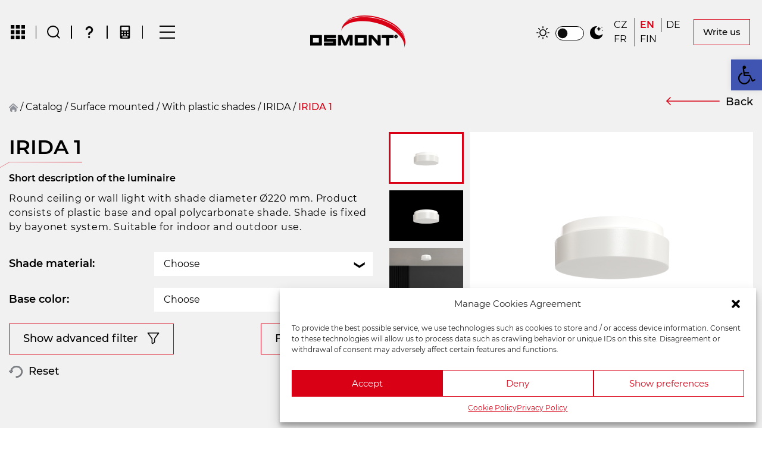

--- FILE ---
content_type: text/html; charset=UTF-8
request_url: https://www.osmont.cz/katalog/irida-1-fr/?lang=fr
body_size: 41157
content:
<!DOCTYPE html>
<html lang="fr-FR">

<head>
<script>
(function() {
    const savedTheme = localStorage.getItem('theme');
    const prefersDark = window.matchMedia('(prefers-color-scheme: dark)').matches;
    
    // Nastavit téma na <html> při načtení
    if (savedTheme === 'dark' || (!savedTheme && prefersDark)) {
        document.documentElement.classList.add('dark-mode');
    } else {
        document.documentElement.classList.add('light-mode');
    }
})();
</script>
</script>

    <title>
        IRIDA 1 - OSMONT    </title>

    <link rel="stylesheet" href="https://www.osmont.cz/wp-content/themes/osmont/assets/css/styles.css?ver=2.0" >
    <link rel="stylesheet" href="https://www.osmont.cz/wp-content/themes/osmont/assets/css/output.css?ver=2.0" >
    <link rel="stylesheet" href="https://www.osmont.cz/wp-content/themes/osmont/assets/css/custom.css?ver=2.0" >
    <link rel="stylesheet" async href="https://www.osmont.cz/wp-content/themes/osmont/assets/css/aos.css">
    <link rel="stylesheet" async href="https://www.osmont.cz/wp-content/themes/osmont/assets/lightbox/css/lightbox.css">
    <link rel="stylesheet" async href="https://www.osmont.cz/wp-content/themes/osmont/assets/swiperjs/swiper-bundle.min.css">
    <link rel="stylesheet" async href="https://www.osmont.cz/wp-content/themes/osmont/assets/css/jquery-ui.css">
    <link rel="stylesheet" async href="https://www.osmont.cz/wp-content/themes/osmont/assets/css/select2.min.css">

    <link rel="stylesheet" href="https://www.osmont.cz/wp-content/themes/osmont/assets/css/toastr.min.css">

    <link href="https://www.osmont.cz/wp-content/themes/osmont/assets/splide/splide.min.css" rel="stylesheet">
    <meta charset="UTF-8">
    <meta name="viewport" content="width=device-width, initial-scale=1">
    <!-- Global site tag (gtag.js) - Google Analytics -->
     <script type="text/plain" data-service="google-analytics" data-category="statistics" async src="https://www.googletagmanager.com/gtag/js?id=G-9X8V1NPT12"></script>
    <script>
        window.dataLayer = window.dataLayer || [];

        function gtag() {
            dataLayer.push(arguments);
        }
        gtag('js', new Date());

        gtag('config', 'G-9X8V1NPT12');
    </script>
    <meta name='robots' content='max-image-preview:large' />
<link rel="alternate" hreflang="cs" href="https://www.osmont.cz/katalog/irida-1/" />
<link rel="alternate" hreflang="en" href="https://www.osmont.cz/katalog/irida-1-en/?lang=en" />
<link rel="alternate" hreflang="de" href="https://www.osmont.cz/katalog/irida-1-de/?lang=de" />
<link rel="alternate" hreflang="fr" href="https://www.osmont.cz/katalog/irida-1-fr/?lang=fr" />
<link rel="alternate" hreflang="fi" href="https://www.osmont.cz/katalog/irida-1-fi/?lang=fi" />
<link rel="alternate" hreflang="x-default" href="https://www.osmont.cz/katalog/irida-1/" />

	<!-- This site is optimized with the Yoast SEO Premium plugin v15.2.1 - https://yoast.com/wordpress/plugins/seo/ -->
	<meta name="robots" content="index, follow, max-snippet:-1, max-image-preview:large, max-video-preview:-1" />
	<link rel="canonical" href="https://www.osmont.cz/katalog/irida-1-fr/?lang=fr" />
	<link rel="next" href="https://www.osmont.cz/katalog/irida-1-fr/?lang=fr/page/2/" />
	<meta property="og:locale" content="fr_FR" />
	<meta property="og:type" content="article" />
	<meta property="og:title" content="IRIDA 1 - OSMONT" />
	<meta property="og:description" content="Plafonnier ou luminaire mural circulaire muni d’un abat-jour d’un diamètre de Ø220 mm. Le luminaire se compose d&rsquo;une base en plastique et d&rsquo;un abat-jour en polycarbonate opale. L&rsquo;abat-jour est fixé par un système de verrouillage à baïonnette. Le luminaire convient pour un usage intérieur et extérieur." />
	<meta property="og:url" content="https://www.osmont.cz/katalog/irida-1-fr/?lang=fr" />
	<meta property="og:site_name" content="OSMONT" />
	<meta name="twitter:card" content="summary_large_image" />
	<script type="application/ld+json" class="yoast-schema-graph">{"@context":"https://schema.org","@graph":[{"@type":"WebSite","@id":"https://www.osmont.cz/#website","url":"https://www.osmont.cz/","name":"OSMONT","description":"\u010cesk\u00fd v\u00fdrobce sv\u00edtidel","potentialAction":[{"@type":"SearchAction","target":"https://www.osmont.cz/?s={search_term_string}","query-input":"required name=search_term_string"}],"inLanguage":"fr-FR"},{"@type":"CollectionPage","@id":"https://www.osmont.cz/katalog/irida-1-fr/?lang=fr#webpage","url":"https://www.osmont.cz/katalog/irida-1-fr/?lang=fr","name":"IRIDA 1 - OSMONT","isPartOf":{"@id":"https://www.osmont.cz/#website"},"inLanguage":"fr-FR","potentialAction":[{"@type":"ReadAction","target":["https://www.osmont.cz/katalog/irida-1-fr/?lang=fr"]}]}]}</script>
	<!-- / Yoast SEO Premium plugin. -->


<link rel='dns-prefetch' href='//www.google.com' />
<link rel='dns-prefetch' href='//s.w.org' />
<link rel="alternate" type="application/rss+xml" title="Flux pour OSMONT &raquo; IRIDA 1 Catalogue" href="https://www.osmont.cz/katalog/irida-1-fr/?lang=fr/feed/" />
<script type="text/javascript">
window._wpemojiSettings = {"baseUrl":"https:\/\/s.w.org\/images\/core\/emoji\/13.1.0\/72x72\/","ext":".png","svgUrl":"https:\/\/s.w.org\/images\/core\/emoji\/13.1.0\/svg\/","svgExt":".svg","source":{"concatemoji":"https:\/\/www.osmont.cz\/wp-includes\/js\/wp-emoji-release.min.js?ver=5.9.3"}};
/*! This file is auto-generated */
!function(e,a,t){var n,r,o,i=a.createElement("canvas"),p=i.getContext&&i.getContext("2d");function s(e,t){var a=String.fromCharCode;p.clearRect(0,0,i.width,i.height),p.fillText(a.apply(this,e),0,0);e=i.toDataURL();return p.clearRect(0,0,i.width,i.height),p.fillText(a.apply(this,t),0,0),e===i.toDataURL()}function c(e){var t=a.createElement("script");t.src=e,t.defer=t.type="text/javascript",a.getElementsByTagName("head")[0].appendChild(t)}for(o=Array("flag","emoji"),t.supports={everything:!0,everythingExceptFlag:!0},r=0;r<o.length;r++)t.supports[o[r]]=function(e){if(!p||!p.fillText)return!1;switch(p.textBaseline="top",p.font="600 32px Arial",e){case"flag":return s([127987,65039,8205,9895,65039],[127987,65039,8203,9895,65039])?!1:!s([55356,56826,55356,56819],[55356,56826,8203,55356,56819])&&!s([55356,57332,56128,56423,56128,56418,56128,56421,56128,56430,56128,56423,56128,56447],[55356,57332,8203,56128,56423,8203,56128,56418,8203,56128,56421,8203,56128,56430,8203,56128,56423,8203,56128,56447]);case"emoji":return!s([10084,65039,8205,55357,56613],[10084,65039,8203,55357,56613])}return!1}(o[r]),t.supports.everything=t.supports.everything&&t.supports[o[r]],"flag"!==o[r]&&(t.supports.everythingExceptFlag=t.supports.everythingExceptFlag&&t.supports[o[r]]);t.supports.everythingExceptFlag=t.supports.everythingExceptFlag&&!t.supports.flag,t.DOMReady=!1,t.readyCallback=function(){t.DOMReady=!0},t.supports.everything||(n=function(){t.readyCallback()},a.addEventListener?(a.addEventListener("DOMContentLoaded",n,!1),e.addEventListener("load",n,!1)):(e.attachEvent("onload",n),a.attachEvent("onreadystatechange",function(){"complete"===a.readyState&&t.readyCallback()})),(n=t.source||{}).concatemoji?c(n.concatemoji):n.wpemoji&&n.twemoji&&(c(n.twemoji),c(n.wpemoji)))}(window,document,window._wpemojiSettings);
</script>
<style type="text/css">
img.wp-smiley,
img.emoji {
	display: inline !important;
	border: none !important;
	box-shadow: none !important;
	height: 1em !important;
	width: 1em !important;
	margin: 0 0.07em !important;
	vertical-align: -0.1em !important;
	background: none !important;
	padding: 0 !important;
}
</style>
	<link rel='stylesheet' id='sweetalert2-css'  href='https://www.osmont.cz/wp-content/plugins/user-registration/assets/css/sweetalert2/sweetalert2.min.css?ver=10.16.7' type='text/css' media='all' />
<link rel='stylesheet' id='user-registration-general-css'  href='https://www.osmont.cz/wp-content/plugins/user-registration/assets/css/user-registration.css?ver=3.0.4.1' type='text/css' media='all' />
<link rel='stylesheet' id='user-registration-smallscreen-css'  href='https://www.osmont.cz/wp-content/plugins/user-registration/assets/css/user-registration-smallscreen.css?ver=3.0.4.1' type='text/css' media='only screen and (max-width: 768px)' />
<link rel='stylesheet' id='user-registration-my-account-layout-css'  href='https://www.osmont.cz/wp-content/plugins/user-registration/assets/css/my-account-layout.css?ver=3.0.4.1' type='text/css' media='all' />
<link rel='stylesheet' id='wp-block-library-css'  href='https://www.osmont.cz/wp-includes/css/dist/block-library/style.min.css?ver=5.9.3' type='text/css' media='all' />
<style id='safe-svg-svg-icon-style-inline-css' type='text/css'>
.safe-svg-cover{text-align:center}.safe-svg-cover .safe-svg-inside{display:inline-block;max-width:100%}.safe-svg-cover svg{height:100%;max-height:100%;max-width:100%;width:100%}

</style>
<link rel='stylesheet' id='wc-blocks-vendors-style-css'  href='https://www.osmont.cz/wp-content/plugins/woocommerce/packages/woocommerce-blocks/build/wc-blocks-vendors-style.css?ver=7.2.2' type='text/css' media='all' />
<link rel='stylesheet' id='wc-blocks-style-css'  href='https://www.osmont.cz/wp-content/plugins/woocommerce/packages/woocommerce-blocks/build/wc-blocks-style.css?ver=7.2.2' type='text/css' media='all' />
<style id='global-styles-inline-css' type='text/css'>
body{--wp--preset--color--black: #000000;--wp--preset--color--cyan-bluish-gray: #abb8c3;--wp--preset--color--white: #ffffff;--wp--preset--color--pale-pink: #f78da7;--wp--preset--color--vivid-red: #cf2e2e;--wp--preset--color--luminous-vivid-orange: #ff6900;--wp--preset--color--luminous-vivid-amber: #fcb900;--wp--preset--color--light-green-cyan: #7bdcb5;--wp--preset--color--vivid-green-cyan: #00d084;--wp--preset--color--pale-cyan-blue: #8ed1fc;--wp--preset--color--vivid-cyan-blue: #0693e3;--wp--preset--color--vivid-purple: #9b51e0;--wp--preset--gradient--vivid-cyan-blue-to-vivid-purple: linear-gradient(135deg,rgba(6,147,227,1) 0%,rgb(155,81,224) 100%);--wp--preset--gradient--light-green-cyan-to-vivid-green-cyan: linear-gradient(135deg,rgb(122,220,180) 0%,rgb(0,208,130) 100%);--wp--preset--gradient--luminous-vivid-amber-to-luminous-vivid-orange: linear-gradient(135deg,rgba(252,185,0,1) 0%,rgba(255,105,0,1) 100%);--wp--preset--gradient--luminous-vivid-orange-to-vivid-red: linear-gradient(135deg,rgba(255,105,0,1) 0%,rgb(207,46,46) 100%);--wp--preset--gradient--very-light-gray-to-cyan-bluish-gray: linear-gradient(135deg,rgb(238,238,238) 0%,rgb(169,184,195) 100%);--wp--preset--gradient--cool-to-warm-spectrum: linear-gradient(135deg,rgb(74,234,220) 0%,rgb(151,120,209) 20%,rgb(207,42,186) 40%,rgb(238,44,130) 60%,rgb(251,105,98) 80%,rgb(254,248,76) 100%);--wp--preset--gradient--blush-light-purple: linear-gradient(135deg,rgb(255,206,236) 0%,rgb(152,150,240) 100%);--wp--preset--gradient--blush-bordeaux: linear-gradient(135deg,rgb(254,205,165) 0%,rgb(254,45,45) 50%,rgb(107,0,62) 100%);--wp--preset--gradient--luminous-dusk: linear-gradient(135deg,rgb(255,203,112) 0%,rgb(199,81,192) 50%,rgb(65,88,208) 100%);--wp--preset--gradient--pale-ocean: linear-gradient(135deg,rgb(255,245,203) 0%,rgb(182,227,212) 50%,rgb(51,167,181) 100%);--wp--preset--gradient--electric-grass: linear-gradient(135deg,rgb(202,248,128) 0%,rgb(113,206,126) 100%);--wp--preset--gradient--midnight: linear-gradient(135deg,rgb(2,3,129) 0%,rgb(40,116,252) 100%);--wp--preset--duotone--dark-grayscale: url('#wp-duotone-dark-grayscale');--wp--preset--duotone--grayscale: url('#wp-duotone-grayscale');--wp--preset--duotone--purple-yellow: url('#wp-duotone-purple-yellow');--wp--preset--duotone--blue-red: url('#wp-duotone-blue-red');--wp--preset--duotone--midnight: url('#wp-duotone-midnight');--wp--preset--duotone--magenta-yellow: url('#wp-duotone-magenta-yellow');--wp--preset--duotone--purple-green: url('#wp-duotone-purple-green');--wp--preset--duotone--blue-orange: url('#wp-duotone-blue-orange');--wp--preset--font-size--small: 13px;--wp--preset--font-size--medium: 20px;--wp--preset--font-size--large: 36px;--wp--preset--font-size--x-large: 42px;}.has-black-color{color: var(--wp--preset--color--black) !important;}.has-cyan-bluish-gray-color{color: var(--wp--preset--color--cyan-bluish-gray) !important;}.has-white-color{color: var(--wp--preset--color--white) !important;}.has-pale-pink-color{color: var(--wp--preset--color--pale-pink) !important;}.has-vivid-red-color{color: var(--wp--preset--color--vivid-red) !important;}.has-luminous-vivid-orange-color{color: var(--wp--preset--color--luminous-vivid-orange) !important;}.has-luminous-vivid-amber-color{color: var(--wp--preset--color--luminous-vivid-amber) !important;}.has-light-green-cyan-color{color: var(--wp--preset--color--light-green-cyan) !important;}.has-vivid-green-cyan-color{color: var(--wp--preset--color--vivid-green-cyan) !important;}.has-pale-cyan-blue-color{color: var(--wp--preset--color--pale-cyan-blue) !important;}.has-vivid-cyan-blue-color{color: var(--wp--preset--color--vivid-cyan-blue) !important;}.has-vivid-purple-color{color: var(--wp--preset--color--vivid-purple) !important;}.has-black-background-color{background-color: var(--wp--preset--color--black) !important;}.has-cyan-bluish-gray-background-color{background-color: var(--wp--preset--color--cyan-bluish-gray) !important;}.has-white-background-color{background-color: var(--wp--preset--color--white) !important;}.has-pale-pink-background-color{background-color: var(--wp--preset--color--pale-pink) !important;}.has-vivid-red-background-color{background-color: var(--wp--preset--color--vivid-red) !important;}.has-luminous-vivid-orange-background-color{background-color: var(--wp--preset--color--luminous-vivid-orange) !important;}.has-luminous-vivid-amber-background-color{background-color: var(--wp--preset--color--luminous-vivid-amber) !important;}.has-light-green-cyan-background-color{background-color: var(--wp--preset--color--light-green-cyan) !important;}.has-vivid-green-cyan-background-color{background-color: var(--wp--preset--color--vivid-green-cyan) !important;}.has-pale-cyan-blue-background-color{background-color: var(--wp--preset--color--pale-cyan-blue) !important;}.has-vivid-cyan-blue-background-color{background-color: var(--wp--preset--color--vivid-cyan-blue) !important;}.has-vivid-purple-background-color{background-color: var(--wp--preset--color--vivid-purple) !important;}.has-black-border-color{border-color: var(--wp--preset--color--black) !important;}.has-cyan-bluish-gray-border-color{border-color: var(--wp--preset--color--cyan-bluish-gray) !important;}.has-white-border-color{border-color: var(--wp--preset--color--white) !important;}.has-pale-pink-border-color{border-color: var(--wp--preset--color--pale-pink) !important;}.has-vivid-red-border-color{border-color: var(--wp--preset--color--vivid-red) !important;}.has-luminous-vivid-orange-border-color{border-color: var(--wp--preset--color--luminous-vivid-orange) !important;}.has-luminous-vivid-amber-border-color{border-color: var(--wp--preset--color--luminous-vivid-amber) !important;}.has-light-green-cyan-border-color{border-color: var(--wp--preset--color--light-green-cyan) !important;}.has-vivid-green-cyan-border-color{border-color: var(--wp--preset--color--vivid-green-cyan) !important;}.has-pale-cyan-blue-border-color{border-color: var(--wp--preset--color--pale-cyan-blue) !important;}.has-vivid-cyan-blue-border-color{border-color: var(--wp--preset--color--vivid-cyan-blue) !important;}.has-vivid-purple-border-color{border-color: var(--wp--preset--color--vivid-purple) !important;}.has-vivid-cyan-blue-to-vivid-purple-gradient-background{background: var(--wp--preset--gradient--vivid-cyan-blue-to-vivid-purple) !important;}.has-light-green-cyan-to-vivid-green-cyan-gradient-background{background: var(--wp--preset--gradient--light-green-cyan-to-vivid-green-cyan) !important;}.has-luminous-vivid-amber-to-luminous-vivid-orange-gradient-background{background: var(--wp--preset--gradient--luminous-vivid-amber-to-luminous-vivid-orange) !important;}.has-luminous-vivid-orange-to-vivid-red-gradient-background{background: var(--wp--preset--gradient--luminous-vivid-orange-to-vivid-red) !important;}.has-very-light-gray-to-cyan-bluish-gray-gradient-background{background: var(--wp--preset--gradient--very-light-gray-to-cyan-bluish-gray) !important;}.has-cool-to-warm-spectrum-gradient-background{background: var(--wp--preset--gradient--cool-to-warm-spectrum) !important;}.has-blush-light-purple-gradient-background{background: var(--wp--preset--gradient--blush-light-purple) !important;}.has-blush-bordeaux-gradient-background{background: var(--wp--preset--gradient--blush-bordeaux) !important;}.has-luminous-dusk-gradient-background{background: var(--wp--preset--gradient--luminous-dusk) !important;}.has-pale-ocean-gradient-background{background: var(--wp--preset--gradient--pale-ocean) !important;}.has-electric-grass-gradient-background{background: var(--wp--preset--gradient--electric-grass) !important;}.has-midnight-gradient-background{background: var(--wp--preset--gradient--midnight) !important;}.has-small-font-size{font-size: var(--wp--preset--font-size--small) !important;}.has-medium-font-size{font-size: var(--wp--preset--font-size--medium) !important;}.has-large-font-size{font-size: var(--wp--preset--font-size--large) !important;}.has-x-large-font-size{font-size: var(--wp--preset--font-size--x-large) !important;}
</style>
<link rel='stylesheet' id='contact-form-7-css'  href='https://www.osmont.cz/wp-content/plugins/contact-form-7/includes/css/styles.css?ver=5.5.6' type='text/css' media='all' />
<link rel='stylesheet' id='woocommerce-layout-css'  href='https://www.osmont.cz/wp-content/plugins/woocommerce/assets/css/woocommerce-layout.css?ver=6.4.1' type='text/css' media='all' />
<link rel='stylesheet' id='woocommerce-smallscreen-css'  href='https://www.osmont.cz/wp-content/plugins/woocommerce/assets/css/woocommerce-smallscreen.css?ver=6.4.1' type='text/css' media='only screen and (max-width: 768px)' />
<link rel='stylesheet' id='woocommerce-general-css'  href='https://www.osmont.cz/wp-content/plugins/woocommerce/assets/css/woocommerce.css?ver=6.4.1' type='text/css' media='all' />
<style id='woocommerce-inline-inline-css' type='text/css'>
.woocommerce form .form-row .required { visibility: visible; }
</style>
<link rel='stylesheet' id='wpml-menu-item-0-css'  href='//www.osmont.cz/wp-content/plugins/sitepress-multilingual-cms/templates/language-switchers/menu-item/style.min.css?ver=1' type='text/css' media='all' />
<link rel='stylesheet' id='cmplz-general-css'  href='https://www.osmont.cz/wp-content/plugins/complianz-gdpr-premium/assets/css/cookieblocker.min.css?ver=6.1.5' type='text/css' media='all' />
<link rel='stylesheet' id='pojo-a11y-css'  href='https://www.osmont.cz/wp-content/plugins/pojo-accessibility/assets/css/style.min.css?ver=1.0.0' type='text/css' media='all' />
<script type='text/javascript' src='https://www.osmont.cz/wp-includes/js/jquery/jquery.min.js?ver=3.6.0' id='jquery-core-js'></script>
<script type='text/javascript' src='https://www.osmont.cz/wp-includes/js/jquery/jquery-migrate.min.js?ver=3.3.2' id='jquery-migrate-js'></script>
<script type='text/javascript' id='wpml-cookie-js-extra'>
/* <![CDATA[ */
var wpml_cookies = {"wp-wpml_current_language":{"value":"fr","expires":1,"path":"\/"}};
var wpml_cookies = {"wp-wpml_current_language":{"value":"fr","expires":1,"path":"\/"}};
/* ]]> */
</script>
<script type='text/javascript' src='https://www.osmont.cz/wp-content/plugins/sitepress-multilingual-cms/res/js/cookies/language-cookie.js?ver=4.5.8' id='wpml-cookie-js'></script>
<script type='text/javascript' src='https://www.osmont.cz/wp-content/themes/osmont/assets/js/init.js?ver=2.1' id='initsc-js'></script>
<script type='text/javascript' id='wpml-browser-redirect-js-extra'>
/* <![CDATA[ */
var wpml_browser_redirect_params = {"pageLanguage":"fr","languageUrls":{"cs_cz":"https:\/\/www.osmont.cz\/katalog\/irida-1\/","cs":"https:\/\/www.osmont.cz\/katalog\/irida-1\/","cz":"https:\/\/www.osmont.cz\/katalog\/irida-1\/","en_us":"https:\/\/www.osmont.cz\/katalog\/irida-1-en\/?lang=en","en":"https:\/\/www.osmont.cz\/katalog\/irida-1-en\/?lang=en","us":"https:\/\/www.osmont.cz\/katalog\/irida-1-en\/?lang=en","de_de":"https:\/\/www.osmont.cz\/katalog\/irida-1-de\/?lang=de","de":"https:\/\/www.osmont.cz\/katalog\/irida-1-de\/?lang=de","fr_fr":"https:\/\/www.osmont.cz\/katalog\/irida-1-fr\/?lang=fr","fr":"https:\/\/www.osmont.cz\/katalog\/irida-1-fr\/?lang=fr","fi":"https:\/\/www.osmont.cz\/katalog\/irida-1-fi\/?lang=fi"},"cookie":{"name":"_icl_visitor_lang_js","domain":"www.osmont.cz","path":"\/","expiration":24}};
/* ]]> */
</script>
<script type='text/javascript' src='https://www.osmont.cz/wp-content/plugins/sitepress-multilingual-cms/dist/js/browser-redirect/app.js?ver=4.5.8' id='wpml-browser-redirect-js'></script>
<link rel="https://api.w.org/" href="https://www.osmont.cz/wp-json/" /><link rel="alternate" type="application/json" href="https://www.osmont.cz/wp-json/wp/v2/katalog/11524" /><link rel="EditURI" type="application/rsd+xml" title="RSD" href="https://www.osmont.cz/xmlrpc.php?rsd" />
<link rel="wlwmanifest" type="application/wlwmanifest+xml" href="https://www.osmont.cz/wp-includes/wlwmanifest.xml" /> 
<meta name="generator" content="WordPress 5.9.3" />
<meta name="generator" content="WooCommerce 6.4.1" />
<meta name="generator" content="WPML ver:4.5.8 stt:9,1,18,4,3;" />
<style>.cmplz-hidden{display:none!important;}</style>	<noscript><style>.woocommerce-product-gallery{ opacity: 1 !important; }</style></noscript>
	<style type="text/css">
#pojo-a11y-toolbar .pojo-a11y-toolbar-toggle a{ background-color: #4054b2;	color: #ffffff;}
#pojo-a11y-toolbar .pojo-a11y-toolbar-overlay, #pojo-a11y-toolbar .pojo-a11y-toolbar-overlay ul.pojo-a11y-toolbar-items.pojo-a11y-links{ border-color: #4054b2;}
body.pojo-a11y-focusable a:focus{ outline-style: solid !important;	outline-width: 1px !important;	outline-color: #FF0000 !important;}
#pojo-a11y-toolbar{ top: 100px !important;}
#pojo-a11y-toolbar .pojo-a11y-toolbar-overlay{ background-color: #ffffff;}
#pojo-a11y-toolbar .pojo-a11y-toolbar-overlay ul.pojo-a11y-toolbar-items li.pojo-a11y-toolbar-item a, #pojo-a11y-toolbar .pojo-a11y-toolbar-overlay p.pojo-a11y-toolbar-title{ color: #333333;}
#pojo-a11y-toolbar .pojo-a11y-toolbar-overlay ul.pojo-a11y-toolbar-items li.pojo-a11y-toolbar-item a.active{ background-color: #4054b2;	color: #ffffff;}
@media (max-width: 767px) { #pojo-a11y-toolbar { top: 50px !important; } }</style><link rel="icon" href="https://www.osmont.cz/wp-content/uploads/2022/04/cropped-ikona-osmont3-32x32.png" sizes="32x32" />
<link rel="icon" href="https://www.osmont.cz/wp-content/uploads/2022/04/cropped-ikona-osmont3-192x192.png" sizes="192x192" />
<link rel="apple-touch-icon" href="https://www.osmont.cz/wp-content/uploads/2022/04/cropped-ikona-osmont3-180x180.png" />
<meta name="msapplication-TileImage" content="https://www.osmont.cz/wp-content/uploads/2022/04/cropped-ikona-osmont3-270x270.png" />
		<style type="text/css" id="wp-custom-css">
			.woocommerce-error, .woocommerce-info, .woocommerce-message {
    background-color: #1F2937!important;
    color: white !important;
}
@media only screen and (min-width:1340px){
	.typ_sv_box{
		max-width:120px;
		min-width:120px;
	}
}

#vyprodej_link_cs{
	display:none;
}
.locale-cs-cz #vyprodej_link_cs{
	display:list-item!important;
}

@media only screen and (min-width:768px) and (max-width:1340px){
	
	.single-product-add-cart-section{
		grid-template-columns:repeat(3, minmax(0, 1fr));
		
	}
	
	.add-to-cart-single-area{
		grid-column-start:3;
		padding-bottom:20px;
	}
}
@media only screen and (min-width:1028px) and (max-width:1280px){
	
	
}
@media only screen and (min-width:1020px) and (max-width:1500px){
.menu_left_item {
    padding: 0px 18px;
}
	#language-menu-container {
    padding: 0 15px;
}
	#language-menu-container li {
    padding: 0 8px;

}
}
@media only screen and (min-width:1400px){
	.mx-2.my-auto.price-container{
		padding-right:20px;
	}
}

#add_payment_method table.cart img, .woocommerce-cart table.cart img, .woocommerce-checkout table.cart img{
	width:unset;
}

div#svitidla h2 {
    margin-bottom: 25px;
    margin-top: 10px;
}
div#prislusenstvi{
	margin-top:40px;
}
div#prislusenstvi h2 {
    margin-bottom: 25px;
    margin-top: 10px;
}

.product-template-default.single.single-product .product.type-product{
	background:none!important;
}

textarea#new_order_notes{
	background-color:#16212B;
}

/** ID 3 */
.page-id-3 .section_content ul{
	padding:revert;
	margin:revert;
	list-style:initial!important;
}
.page-id-3 .section_content ol{
	padding:revert;
	margin:revert;
	list-style:auto!important;
}
 .page-id-3 .section_content ul li{
	padding:revert;
	margin:revert;
	list-style:auto!important;
}
.page-id-3 .section_content td{
	padding:5px;
	border-width:1px;
	border-style:solid;
	border-color:#848689;
}

/** ID 215006 */
.page-id-215006 .section_content ul{
	padding:revert;
	margin:revert;
	list-style:initial!important;
}
.page-id-215006 .section_content ol{
	padding:revert;
	margin:revert;
	list-style:auto!important;
}
 .page-id-215006 .section_content ul li{
	padding:revert;
	margin:revert;
	list-style:auto!important;
}
.page-id-215006 .section_content td{
	padding:5px;
	border-width:1px;
	border-style:solid;
	border-color:#848689;
}

/** POST */
.single-post .section_content td{
	padding:5px;
	border-width:1px;
	border-style:solid;
	border-color:#848689;
}

.single-post .section_content ul{
	padding:revert;
	margin:revert;
	list-style:initial!important;
}
.single-post .section_content ol{
	padding:revert;
	margin:revert;
	list-style:auto!important;
}
.single-post .section_content ul li{
	padding:revert;
	margin:revert;
	list-style:auto!important;
}

div#zalozka_vypocet {
    background-color: #D90016;
    text-align: center;
}

.orientacni_hodnoty_table th{
	color:var(--seda);
	padding-inline:5px;
	font-weight:400;
	
	padding-left:20px;
}

.orientacni_hodnoty_table{
	margin-top:-10px!important;;
	margin-bottom:25px!important;;
	
}
.orientacni_hodnoty_table td{
	padding-inline:10px;
	color:#fff;
		padding-left:35px;
	

}

.orientacni_hodnoty_table caption {
    font-size: 16px;
    padding-left: 35px;
    color: #fff;
    font-weight: bold;
    margin-bottom: 15px;
    padding-top: 15px;
	font-family:Montserrat-SemiBold;
	position:relative;
}


.orientacni_hodnoty_table caption:before {
    position: absolute;
    content: '';
    width: 88%;
    bottom: 0;
    left: 1px;
    height: 1px;
    background-image: linear-gradient(to right, var(--cervena_50) 0%, var(--cervena));
}

.orientacni_hodnoty_table  td:last-of-type {
    font-size: 16px;
		padding-left:35px!important;
}
.orientacni_hodnoty_table  td:first-of-type {
   	color:var(--seda)!important;

}

.vypocet_btns_wrap{
	padding-top:25px;
	padding-bottom:25px;
}
.vypocet_btns_wrap {
    display: flex;
    flex-wrap: wrap;
    margin: 0 auto;
    gap: 10px;
}

span.btn_a.btn_a_1.btn_vypocet.active {
    background-color: #D90016;
}

span.btn_a.btn_a_1.btn_vypocet.active:hover {
    color: white;
}

#text_nad_iframem p{
	margin-bottom:0px
}

#text_nad_iframem h2{
	margin-bottom:15px;
}

.dark-mode #pojo-a11y-toolbar span{
		color:#333333!important;
	}


.dark-mode .suggestion-item-calc{
	color:#333333!important;
}

.light-mode #text_nad_iframem span{
	color:black!important;
}

.light-mode input#search_field {
    border: 1px solid #bebebe;
    box-shadow: 0 -3px 87px rgb(14 9 9 / 24%);
}

.light-mode .loga_link{
	background-color:#181F27!important;
}

.light-mode .yashica_logo_light{
	display:none!important;
}
.dark-mode .yashica_logo_dark{
	display:none!important;
}

.locale-en-us .only_cs{
	display:none;
}

.locale-de-de .only_cs{
	display:none;
}

.locale-fr-fr .only_cs{
	display:none;
}

.locale-fi .only_cs{
	display:none;
}

.light-mode.page-template-template-kontakt-php #ef_wrap{
	background-color:white!important;
}

.light-mode.page-template-template-kontakt-php a.btn_a.btn_a_red_arrow{
	color:black!important;
}

.light-mode .product_item_container.new:before{
	color:white;
}

.light-mode .flex_container.order_1024_2.single_text_flex_container .single_new_flag:before{
		color:white;
}
.vyska_1 {
    transform: scale(0.65)!important;
}
.vyska_2 {
    transform: scale(0.65)!important;
}
.vyska_3 {
    transform: scale(0.65)!important;
}
.vyska_4 {
    transform: scale(0.65)!important;
}
.vyska_5 {
    transform: scale(0.75)!important;
}
.vyska_6 {
    transform: scale(0.75)!important;
}
.vyska_7 {
    transform: scale(0.75)!important;
}
.vyska_8 {
    transform: scale(0.75)!important;
}
.vyska_9 {
    transform: scale(0.8)!important;
}
.vyska_10 {
    transform: scale(0.8)!important;
}
.vyska_11 {
    transform: scale(0.8)!important;
}
.vyska_12 {
    transform: scale(0.8)!important;
}
.vyska_13 {
    transform: scale(0.8)!important;
}

#model_img_5{
	position:relative;
}
#model_img_5_main{
position:relative;	
}

.menu li > *:not(ul):not(.menu-title):not(details):active, .menu li > *:not(ul):not(.menu-title):not(details).active, .menu li > details > summary:active{
	border-radius:0px!important;
	padding:2px 5px;
}

:where(.menu li:not(.menu-title):not(.disabled) > *:not(ul):not(details):not(.menu-title)):not(summary):not(.active).focus, :where(.menu li:not(.menu-title):not(.disabled) > *:not(ul):not(details):not(.menu-title)):not(summary):not(.active):focus, :where(.menu li:not(.menu-title):not(.disabled) > *:not(ul):not(details):not(.menu-title)):is(summary):not(.active):focus-visible, :where(.menu li:not(.menu-title):not(.disabled) > details > summary:not(.menu-title)):not(summary):not(.active).focus, :where(.menu li:not(.menu-title):not(.disabled) > details > summary:not(.menu-title)):not(summary):not(.active):focus, :where(.menu li:not(.menu-title):not(.disabled) > details > summary:not(.menu-title)):is(summary):not(.active):focus-visible{
		border-radius:0px!important;
	padding:2px 5px;
}

.light-mode #payment li label {
    color: black;
}

.light-mode #ef_wrap p{
	color:black!important;
}

.light-mode #zalozka_vypocet.zalozka.active{
	color:black!important;
}

@media only screen and (max-width:560px){
	.menu_logo.menu_logo_center{
		display:none;
	}
}

@media only screen and (min-width:768px){
	#logo_phone .menu_logo  {
		display:none!important;
	}
}

@media only screen and (max-width:767px){
	
	#main_single_title{
		margin-left:unset!important;
	}
	.single-svitidlo-section .flex_50.flex-wrap_1024.align-items_start {
    gap: 50px;
}
	.splide__track{
		overflow:visible;
	}
	.model_img_main{
		object-fit:cover;
	}
	.menu_float_right{
	 
		position:absolute;
		top:90px;
		left:10px;
	}
	.menu_logo.menu_logo_center{
		display:none!important;
	}
	#menu_float_left{
		max-height:40px!important;
	}
	
#pojo-a11y-toolbar {
    top: 120px !important;
}
	.primary-navigation-mobile{
		flex-wrap:wrap;
		
	}
	
	
	#logo_phone{
		width:100%!important;
		text-align:center;
		margin:auto;
	
	}
	
	#logo_phone .menu_logo svg{
		    max-width: 130px;
    margin: auto!important;
		float:none;
	}
	
	#logo_phone .menu_logo{
		    max-width: 130px;
    margin: auto!important;
		float:none;
	}
}

@media only screen and (min-width:768px) and (max-width:1024px){
div#logo_phone {
    display: none;
}
}


@media only screen and (min-width:1026px) and (max-width:1080px){
	.menu_right_item	.btn_a_black {
    padding: 9px 12px;
    font-size: 14px!important;
}
	#language-menu-container li a {
    font-size: 16px!important;
}
	
	#language-menu-container {
    padding: 0 12px!important;
}
	.last_right_item {
    margin-right: 20px!important;
}
}
@media only screen and (min-width:1280px) and (max-width:1350px){
	#language-menu-container {
    padding: 0 10px!important;
}
	#language-menu-container li a {
    font-size: 16px!important;
}
}
@media only screen and (min-width:1280px) and (max-width:1500px){
	.menu_logo_center{
		left:49%;
	}
		#language-menu-container li a{
		font-size:18px;
	}
	.last_right_item {
    margin-right: 25px;
}
	.menu_right_item .btn_a {
    margin-right: 20px;
}
	
.menu_right_item	.btn_a_black{
		padding:10px 15px;
	font-size:15px;
	}
}
@media only screen and (min-width:1028px) and (max-width:1280px){
	.menu_logo_center{
		left:45%!important;
	}
	#osmont-header-logo {
    height: auto;
    width: 160px!important;
}
	#language-menu-container li a{
		font-size:18px;
	}

	
	.last_right_item {
    margin-right: 25px;
}
	.menu_right_item .btn_a {
    margin-right: 20px;
}
	
.menu_right_item	.btn_a_black{
		padding:10px 15px;
	font-size:15px;
	}
}

.primary-menu-container-mobile > ul {
	padding-top:100px!important;
}

.light-mode .cust_tbl_header{
	color:black!important;
}

.faq-question{
	transition:0.3s all;
}
.faq-question.active{
	background-color:#D90016;
	color:white;
}

.faq-answer pre {
    text-wrap: inherit;
}

.dark-mode .faq-question{
	background-color:#181F27;
}

.dark-mode .faq-question.active{
		background-color:#D90016;
	color:white;
}

.dark-mode .faq-answer{
		background-color:#222B36;
}

.dark-mode .faq-item{
	border-bottom: 1px solid #121A22;
}
 .faq-item .faq-answer pre {
    font-family: 'Montserrat-Regular'!important;
	 font-size:16px!important;

}

.faq-answer tr{
	border:1px solid;
}
.faq-answer td{
	border:1px solid;
	padding: 5px 15px;
}
.faq-answer td ul{
	display:inline-table;
}

.faq-accordion{
	margin-top:0px!important;
}

.dark-mode 	.faq-question::after {
    content: url('https://osmont-test.yashicadev.cz/wp-content/themes/osmont/assets/img/Down_Arrow_UP_rotated.png');
    position: absolute;
    right: 15px;
    font-size: 20px;
}
}
.faq-item .faq-answer table tr td img {
    min-width: 60px!important;
}
.faq-item .faq-answer table tr td p img {
    min-width: 60px!important;
}

.faq-item .faq-answer img{
	min-width:60px!important;
}		</style>
		<style id="wpforms-css-vars-root">
				:root {
					--wpforms-field-border-radius: 3px;
--wpforms-field-background-color: #ffffff;
--wpforms-field-border-color: rgba( 0, 0, 0, 0.25 );
--wpforms-field-text-color: rgba( 0, 0, 0, 0.7 );
--wpforms-label-color: rgba( 0, 0, 0, 0.85 );
--wpforms-label-sublabel-color: rgba( 0, 0, 0, 0.55 );
--wpforms-label-error-color: #d63637;
--wpforms-button-border-radius: 3px;
--wpforms-button-background-color: #066aab;
--wpforms-button-text-color: #ffffff;
--wpforms-field-size-input-height: 43px;
--wpforms-field-size-input-spacing: 15px;
--wpforms-field-size-font-size: 16px;
--wpforms-field-size-line-height: 19px;
--wpforms-field-size-padding-h: 14px;
--wpforms-field-size-checkbox-size: 16px;
--wpforms-field-size-sublabel-spacing: 5px;
--wpforms-field-size-icon-size: 1;
--wpforms-label-size-font-size: 16px;
--wpforms-label-size-line-height: 19px;
--wpforms-label-size-sublabel-font-size: 14px;
--wpforms-label-size-sublabel-line-height: 17px;
--wpforms-button-size-font-size: 17px;
--wpforms-button-size-height: 41px;
--wpforms-button-size-padding-h: 15px;
--wpforms-button-size-margin-top: 10px;

				}
			</style></head>

<body data-cmplz=1 class="archive tax-katalog term-irida-1-fr term-11524 theme-osmont locale-fr-fr user-registration-page woocommerce-no-js">
    <header id="theme_header">
        <div id="search_container">

            <form id='searchform' role='search' method='get' action="https://www.osmont.cz/?lang=fr">
                <div id="search_close">
                    <div class="close_blok close_blok_1"></div>
                    <div class="close_blok close_blok_2"></div>
                </div>
                <label id="search_label">
                    Saisissez un terme de recherche                    <input type="hidden" name="lang" value="fr" />
                    <input type='search' id='search_field' value='' name='s' placeholder='Chercher'>
                </label>
                <div style="text-align:center;width:100%;">
                    <span class="searchform_spinner"></span>
                </div>
            </form>
        </div>
        <nav id="site-navigation" class="primary-navigation" role="navigation" aria-label="Hlavní menu">
            <div id="logo_phone">
                <div class='menu_logo '><a href="https://www.osmont.cz/?lang=fr"><svg xmlns="http://www.w3.org/2000/svg"
     xmlns:xlink="http://www.w3.org/1999/xlink"
     width="188.887"
     height="66.996"
     viewBox="0 0 188.887 66.996"
     id="osmont-header-logo"
     >
    <defs>
        <clipPath id="clip-path">
            <rect id="Rectangle_1"  class="defaultne_bile_fill"
                  data-name="Rectangle 1"
                  width="188.887"
                  height="66.996"
                  fill="none" />
        </clipPath>
    </defs>
    <g id="Group_15"
       data-name="Group 15"
       transform="translate(-0.015)">
        <g id="Group_2"
           data-name="Group 2"
           transform="translate(0.015)">
            <g id="Group_1"
               data-name="Group 1"  
               clip-path="url(#clip-path)">
                <path id="Path_1"
                      data-name="Path 1" class="defaultne_bile_fill"
                      d="M17.732,136.628H5.016v10.065H17.732ZM0,131.611H22.781v20.1H0Z"
                      transform="translate(-0.005 -91.747)"
                      fill="#fff" />
            </g>
        </g>
        <path id="Path_2"
              data-name="Path 2"  class="defaultne_bile_fill"
              d="M183.7,131.611h7.373l6.7,15.134,6.671-15.134h7.386v20.1h-5.017v-15.08l-6.58,15.08h-5.048l-6.435-15.08v15.08H183.7v-20.1"
              transform="translate(-128.048 -91.747)"
              fill="#fff" />
        <path id="Path_3"
              data-name="Path 3"  class="defaultne_bile_fill"
              d="M310.851,136.628H298.134v10.065h12.717Zm-17.733-5.017H315.9v20.1H293.118Z"
              transform="translate(-204.324 -91.747)"
              fill="#fff" />
        <path id="Path_4"
              data-name="Path 4"  class="defaultne_bile_fill"
              d="M492.565,136.627h-8.936v15.081h-5.016V136.627h-8.83v-5.016h22.782v5.016"
              transform="translate(-327.478 -91.747)"
              fill="#fff" />
        <path id="Path_5"
              data-name="Path 5"  class="defaultne_bile_fill"
              d="M114.8,136.627v-5.016H92.022v12.573h10.3v-.016h7.463v2.54H92.022v5.016H114.8V139.152h-13.35v.016H97.038v-2.54H114.8"
              transform="translate(-64.139 -91.747)"
              fill="#fff" />
        <path id="Path_6"
              data-name="Path 6"  class="defaultne_bile_fill"
              d="M402.592,131.611v5.017h.024v7.326L391.7,131.611h-6.815v20.1H389.9v-15.08L402.613,151.7l0-1.258v1.263h5.049v-20.1h-5.072"
              transform="translate(-268.293 -91.747)"
              fill="#fff" />
        <g id="Group_4"
           data-name="Group 4"
           transform="translate(0.015)">
            <g id="Group_3"
               data-name="Group 3"
               clip-path="url(#clip-path)">
                <path id="Path_7"
                      data-name="Path 7"
                      d="M295.79,6.243c27.512,7.51,48.194,23.693,52.84,39.6-2.363-16.53-23.452-34.1-52.2-41.949S240.6.46,230.164,13.49C242.253,2.156,268.285-1.266,295.79,6.243"
                      transform="translate(-160.453 0)"
                      fill="#d90016" />
                <path id="Path_8"
                      data-name="Path 8"
                      d="M201.335,39.754c5.106-18.708,37.223-26.235,71.733-16.812s58.347,32.225,53.239,50.933c-.055.2-.118.4-.178.6.171-.478.328-.964.464-1.458.075-.276,1.976-7.258,2.038-7.536,4.3-18.9-19.284-41.461-53.318-50.753-33.886-9.25-65.536-1.909-71.633,16.371-.118.352-2.057,7.413-2.155,7.773-.135.493-.246.99-.342,1.489.049-.2.1-.4.151-.6"
                      transform="translate(-140.251 -7.476)"
                      fill="#d90016" />
            </g>
        </g>
        <path id="Path_9"
              data-name="Path 9"  class="defaultne_bile_fill"
              d="M554.413,132.66h.4c.437,0,.816-.133.816-.512,0-.3-.19-.513-.759-.513a2.207,2.207,0,0,0-.456.038v.987m0,1.785h-.589v-3.171a6.074,6.074,0,0,1,1.1-.1,1.574,1.574,0,0,1,1.006.247.8.8,0,0,1-.3,1.424v.038a.953.953,0,0,1,.532.76,2.376,2.376,0,0,0,.227.8h-.608a2.19,2.19,0,0,1-.247-.835c-.076-.342-.284-.494-.74-.494h-.38Zm.532-4.158a2.5,2.5,0,0,0,.037,4.993,2.378,2.378,0,0,0,2.374-2.488,2.409,2.409,0,0,0-2.393-2.506Zm.037-.532a3.105,3.105,0,1,1-.019,0Z"
              transform="translate(-384.699 -90.453)"
              fill="#fff" />
    </g>
</svg></a>
            </div>
            </div>
            <div id="hideable_menu">
                <div class="primary-menu-container"><ul id="menu-hlavni-menu-fr" class="menu"><li id="menu-item-103581" class="menu-item menu-item-type-post_type menu-item-object-page menu-item-103581"><a href="https://www.osmont.cz/o-nas/?lang=fr">À propos de nous</a></li>
<li id="menu-item-103582" class="menu-item menu-item-type-post_type menu-item-object-page menu-item-103582"><a href="https://www.osmont.cz/reference/?lang=fr">Référence</a></li>
<li id="menu-item-30287" class="menu-item menu-item-type-post_type menu-item-object-page menu-item-30287"><a href="https://www.osmont.cz/kde-koupit/?lang=fr">Où acheter</a></li>
<li id="menu-item-103583" class="menu-item menu-item-type-post_type menu-item-object-page menu-item-103583"><a href="https://www.osmont.cz/kontakty/?lang=fr">Contacts</a></li>
<li id="menu-item-190617" class="menu-item menu-item-type-post_type menu-item-object-page menu-item-190617"><a href="https://www.osmont.cz/dokumenty-ke-stazeni/?lang=fr">Download</a></li>
</ul></div>            </div>
            <div id="menu_float_left" style="opacity: 1;">
                <ul>


                    <li class="menu_left_item menu_left_item_katalog">
                        <a href="https://www.osmont.cz/katalog/?lang=fr" title="Catalogue" class="">
                            <!-- <svg xmlns="http://www.w3.org/2000/svg" width="23.638" height="23.638" viewBox="0 0 23.638 23.638">
                                <g id="squares_33" data-name="Group 41" transform="translate(-44 -47)">
                                    <rect id="Rectangle_91" data-name="Rectangle 91" width="5.628" height="5.628" transform="translate(44 47)" fill="#fff" />
                                    <rect id="Rectangle_92" data-name="Rectangle 92" width="5.628" height="5.628" transform="translate(44 56.005)" fill="#fff" />
                                    <rect id="Rectangle_93" data-name="Rectangle 93" width="5.628" height="5.628" transform="translate(44 65.01)" fill="#fff" />
                                    <rect id="Rectangle_94" data-name="Rectangle 94" width="5.628" height="5.628" transform="translate(53.005 47)" fill="#fff" />
                                    <rect id="Rectangle_95" data-name="Rectangle 95" width="5.628" height="5.628" transform="translate(53.005 56.005)" fill="#fff" />
                                    <rect id="Rectangle_96" data-name="Rectangle 96" width="5.628" height="5.628" transform="translate(53.005 65.01)" fill="#fff" />
                                    <rect id="Rectangle_97" data-name="Rectangle 97" width="5.628" height="5.628" transform="translate(62.01 47)" fill="#fff" />
                                    <rect id="Rectangle_98" data-name="Rectangle 98" width="5.628" height="5.628" transform="translate(62.01 56.005)" fill="#fff" />
                                    <rect id="Rectangle_99" data-name="Rectangle 99" width="5.628" height="5.628" transform="translate(62.01 65.01)" fill="#fff" />
                                </g>
                            </svg> -->
                            <svg xmlns="http://www.w3.org/2000/svg"
     width="23.638"
     height="23.638"
     viewBox="0 0 23.638 23.638">
    <g id="squares_33"
       data-name="Group 41"
       transform="translate(-44 -47)">
        <rect id="Rectangle_91" 
              data-name="Rectangle 91" class="defaultne_bile_fill"
              width="5.628"
              height="5.628"
              transform="translate(44 47)"
              fill="#fff" />
        <rect id="Rectangle_92"
              data-name="Rectangle 92" class="defaultne_bile_fill"
              width="5.628"
              height="5.628"
              transform="translate(44 56.005)"
              fill="#fff" />
        <rect id="Rectangle_93"
              data-name="Rectangle 93" class="defaultne_bile_fill"
              width="5.628"
              height="5.628"
              transform="translate(44 65.01)"
              fill="#fff" />
        <rect id="Rectangle_94"
              data-name="Rectangle 94" class="defaultne_bile_fill"
              width="5.628"
              height="5.628"
              transform="translate(53.005 47)"
              fill="#fff" />
        <rect id="Rectangle_95"
              data-name="Rectangle 95" class="defaultne_bile_fill"
              width="5.628"
              height="5.628"
              transform="translate(53.005 56.005)"
              fill="#fff" />
        <rect id="Rectangle_96"
              data-name="Rectangle 96" class="defaultne_bile_fill"
              width="5.628"
              height="5.628"
              transform="translate(53.005 65.01)"
              fill="#fff" />
        <rect id="Rectangle_97"
              data-name="Rectangle 97" class="defaultne_bile_fill"
              width="5.628"
              height="5.628"
              transform="translate(62.01 47)"
              fill="#fff" />
        <rect id="Rectangle_98"
              data-name="Rectangle 98" class="defaultne_bile_fill"
              width="5.628"
              height="5.628"
              transform="translate(62.01 56.005)"
              fill="#fff" />
        <rect id="Rectangle_99"
              data-name="Rectangle 99" class="defaultne_bile_fill"
              width="5.628"
              height="5.628"
              transform="translate(62.01 65.01)"
              fill="#fff" />
    </g>
</svg>                            <span>Catalogue</span>
                        </a>
                    </li>
                    <li class="menu_left_item menu_left_item_katalog" id="vyprodej_link_cs">
                        <a href="https://www.osmont.cz/kategorie-produktu/vyprodej/" title="Výprodej" class="">
                            <svg id="Vyprodej"
     xmlns="http://www.w3.org/2000/svg"
     width="21"
     height="21"
     viewBox="0 0 21 21">
    <g id="Component_9_1"
       data-name="Component 9 – 1">
        <g id="Rectangle_341"
           data-name="Rectangle 341"
           fill="none"
           stroke="#fff"
           stroke-width="1">
            <rect width="21"
                  height="21"
                  stroke="none" />
            <rect x="0.5"
                  y="0.5"
                  width="20"
                  height="20"
                  fill="none" />
        </g>
    </g>
    <g id="percent"
       transform="translate(3.693 -2.876)">
        <path id="Path_10576"  class="defaultne_bile_fill"
              data-name="Path 10576"
              d="M67.416,7.012a.775.775,0,0,0-1.043.34L60.6,18.7a.776.776,0,1,0,1.383.7L67.756,8.055A.776.776,0,0,0,67.416,7.012Z"
              transform="translate(-57.391 0)"
              fill="#fff" />
        <path id="Path_10577"  class="defaultne_bile_fill"
              data-name="Path 10577"
              d="M5.883,26.87a2.941,2.941,0,1,0-2.941,2.941A2.945,2.945,0,0,0,5.883,26.87ZM2.941,28.26a1.39,1.39,0,1,1,1.39-1.39A1.392,1.392,0,0,1,2.941,28.26Z"
              transform="translate(0 -16.121)"
              fill="#fff" />
        <path id="Path_10578"  class="defaultne_bile_fill"
              data-name="Path 10578"
              d="M152.448,125.58a2.941,2.941,0,1,0,2.941,2.941A2.945,2.945,0,0,0,152.448,125.58Zm0,4.332a1.39,1.39,0,1,1,1.39-1.39A1.392,1.392,0,0,1,152.448,129.912Z"
              transform="translate(-141.776 -112.517)"
              fill="#fff" />
    </g>
</svg>
                            <span>Vente</span>
                        </a>
                    </li>
                    <li class="menu_left_item menu_left_item_search ">

                        <span id="search_btn">
                            <svg xmlns="http://www.w3.org/2000/svg"
     width="21.914"
     height="21.914"
     viewBox="0 0 21.914 21.914">
    <g id="search_loupe"
       data-name="search_loupe"
       transform="translate(-3989 1919)">
        <g id="Ellipse_18"
           data-name="Ellipse 18"
           transform="translate(3989 -1919)"
           fill="none"
           class="lupa_okraj"
           stroke="#fff"
           stroke-width="2">
            <circle cx="10"
                    cy="10"
                    r="10"
                    stroke="none" />
            <circle cx="10"
                    cy="10"
                    r="9"
                    fill="none" />
        </g>
        <line id="Line_15"
              data-name="Line 15"
              x2="4"
              y2="4"  class="defaultne_bile_fill"
              transform="translate(4005.5 -1902.5)"
              fill="none"
              stroke="#fff"
              stroke-linecap="round"
              stroke-width="2" />
    </g>
</svg>                        </span>
                    </li>
                    <li class="menu_left_item menu_left_item_search" >

                        <span id="faq_btn">
                                                         <a href="https://www.osmont.cz/faq-overview/?lang=fr">
                                <svg fill="#000000" xmlns="http://www.w3.org/2000/svg" id="otaznik_okraj"
	 width="22px" height="22px" viewBox="0 0 52 52" enable-background="new 0 0 52 52" xml:space="preserve">
<g>
	<path d="M26.7,42.8c0.8,0,1.5,0.7,1.5,1.5v3.2c0,0.8-0.7,1.5-1.5,1.5h-3.2c-0.8,0-1.5-0.7-1.5-1.5v-3.2
		c0-0.8,0.7-1.5,1.5-1.5H26.7z"/>
	<path d="M28.2,35.1c0-2.1,1.3-4,3.1-4.8h0.1c5.2-2.1,8.8-7.2,8.8-13.2c0-7.8-6.4-14.2-14.2-14.2
		c-7.2,0-13.2,5.3-14.2,12.2v0.1c-0.1,0.9,0.6,1.6,1.5,1.6h3.2c0.8,0,1.4-0.5,1.5-1.1v-0.2c0.7-3.7,4-6.5,7.9-6.5
		c4.5,0,8.1,3.6,8.1,8.1c0,2.1-0.8,4-2.1,5.5l-0.1,0.1c-0.9,1-2.1,1.6-3.3,2c-4,1.4-6.7,5.2-6.7,9.4v1.5c0,0.8,0.6,1.4,1.4,1.4h3.2
		c0.8,0,1.6-0.6,1.6-1.5L28.2,35.1z"/>
</g>
</svg>                            </a>
                        </span>
                    </li>
                    
                    <li class="menu_left_item menu_left_item_search">

                        <span id="faq_btn">
                            
                                                        
                            <a href="https://www.osmont.cz/orientacni-vypocet-osvetleni-kalkulacka/?lang=fr">
                                <svg id="kalkulator_okraj" fill="#000000" height="22px" width="22px" version="1.1" id="Layer_1" xmlns="http://www.w3.org/2000/svg" xmlns:xlink="http://www.w3.org/1999/xlink" 
	 viewBox="0 0 460 460" xml:space="preserve" >
<g id="XMLID_241_">
	<g>
		<path d="M369.635,0H90.365C73.595,0,60,13.595,60,30.365v399.27C60,446.405,73.595,460,90.365,460h279.27
			c16.77,0,30.365-13.595,30.365-30.365V30.365C400,13.595,386.405,0,369.635,0z M108.204,343.61v-43.196
			c0-3.451,2.797-6.248,6.248-6.248h43.196c3.451,0,6.248,2.797,6.248,6.248v43.196c0,3.451-2.797,6.248-6.248,6.248h-43.196
			C111.001,349.858,108.204,347.06,108.204,343.61z M108.204,256.61v-43.196c0-3.451,2.797-6.248,6.248-6.248h43.196
			c3.451,0,6.248,2.797,6.248,6.248v43.196c0,3.451-2.797,6.248-6.248,6.248h-43.196C111.001,262.858,108.204,260.06,108.204,256.61
			z M308.891,421H151.109c-11.046,0-20-8.954-20-20c0-11.046,8.954-20,20-20h157.782c11.046,0,20,8.954,20,20
			C328.891,412.046,319.937,421,308.891,421z M208.402,294.165h43.196c3.451,0,6.248,2.797,6.248,6.248v43.196
			c0,3.451-2.797,6.248-6.248,6.248h-43.196c-3.451,0-6.248-2.797-6.248-6.248v-43.196
			C202.154,296.963,204.951,294.165,208.402,294.165z M202.154,256.61v-43.196c0-3.451,2.797-6.248,6.248-6.248h43.196
			c3.451,0,6.248,2.797,6.248,6.248v43.196c0,3.451-2.797,6.248-6.248,6.248h-43.196C204.951,262.858,202.154,260.06,202.154,256.61
			z M345.548,349.858h-43.196c-3.451,0-6.248-2.797-6.248-6.248v-43.196c0-3.451,2.797-6.248,6.248-6.248h43.196
			c3.451,0,6.248,2.797,6.248,6.248v43.196h0C351.796,347.061,348.999,349.858,345.548,349.858z M345.548,262.858h-43.196
			c-3.451,0-6.248-2.797-6.248-6.248v-43.196c0-3.451,2.797-6.248,6.248-6.248h43.196c3.451,0,6.248,2.797,6.248,6.248v43.196h0
			C351.796,260.061,348.999,262.858,345.548,262.858z M354,149.637c0,11.799-9.565,21.363-21.363,21.363H127.364
			C115.565,171,106,161.435,106,149.637V62.363C106,50.565,115.565,41,127.364,41h205.273C344.435,41,354,50.565,354,62.363V149.637
			z"/>
	</g>
</g>
</svg>                            </a>
                        </span>
                    </li>

                    <li class="menu_left_item ">
                        <div class="hamburger_desktop">
                            <div class="blok blok1 blokk"></div>
                            <div class="blok blok2 blokk2"></div>
                            <div class="blok blok3 blokk3"></div>
                            <div class="blok blok4 blokk4 opacity_0"></div>
                        </div>
                    </li>



                </ul>
            </div>
                        <div class='menu_logo menu_logo_center'><a href="https://www.osmont.cz/?lang=fr"><svg xmlns="http://www.w3.org/2000/svg"
     xmlns:xlink="http://www.w3.org/1999/xlink"
     width="188.887"
     height="66.996"
     viewBox="0 0 188.887 66.996"
     id="osmont-header-logo"
     >
    <defs>
        <clipPath id="clip-path">
            <rect id="Rectangle_1"  class="defaultne_bile_fill"
                  data-name="Rectangle 1"
                  width="188.887"
                  height="66.996"
                  fill="none" />
        </clipPath>
    </defs>
    <g id="Group_15"
       data-name="Group 15"
       transform="translate(-0.015)">
        <g id="Group_2"
           data-name="Group 2"
           transform="translate(0.015)">
            <g id="Group_1"
               data-name="Group 1"  
               clip-path="url(#clip-path)">
                <path id="Path_1"
                      data-name="Path 1" class="defaultne_bile_fill"
                      d="M17.732,136.628H5.016v10.065H17.732ZM0,131.611H22.781v20.1H0Z"
                      transform="translate(-0.005 -91.747)"
                      fill="#fff" />
            </g>
        </g>
        <path id="Path_2"
              data-name="Path 2"  class="defaultne_bile_fill"
              d="M183.7,131.611h7.373l6.7,15.134,6.671-15.134h7.386v20.1h-5.017v-15.08l-6.58,15.08h-5.048l-6.435-15.08v15.08H183.7v-20.1"
              transform="translate(-128.048 -91.747)"
              fill="#fff" />
        <path id="Path_3"
              data-name="Path 3"  class="defaultne_bile_fill"
              d="M310.851,136.628H298.134v10.065h12.717Zm-17.733-5.017H315.9v20.1H293.118Z"
              transform="translate(-204.324 -91.747)"
              fill="#fff" />
        <path id="Path_4"
              data-name="Path 4"  class="defaultne_bile_fill"
              d="M492.565,136.627h-8.936v15.081h-5.016V136.627h-8.83v-5.016h22.782v5.016"
              transform="translate(-327.478 -91.747)"
              fill="#fff" />
        <path id="Path_5"
              data-name="Path 5"  class="defaultne_bile_fill"
              d="M114.8,136.627v-5.016H92.022v12.573h10.3v-.016h7.463v2.54H92.022v5.016H114.8V139.152h-13.35v.016H97.038v-2.54H114.8"
              transform="translate(-64.139 -91.747)"
              fill="#fff" />
        <path id="Path_6"
              data-name="Path 6"  class="defaultne_bile_fill"
              d="M402.592,131.611v5.017h.024v7.326L391.7,131.611h-6.815v20.1H389.9v-15.08L402.613,151.7l0-1.258v1.263h5.049v-20.1h-5.072"
              transform="translate(-268.293 -91.747)"
              fill="#fff" />
        <g id="Group_4"
           data-name="Group 4"
           transform="translate(0.015)">
            <g id="Group_3"
               data-name="Group 3"
               clip-path="url(#clip-path)">
                <path id="Path_7"
                      data-name="Path 7"
                      d="M295.79,6.243c27.512,7.51,48.194,23.693,52.84,39.6-2.363-16.53-23.452-34.1-52.2-41.949S240.6.46,230.164,13.49C242.253,2.156,268.285-1.266,295.79,6.243"
                      transform="translate(-160.453 0)"
                      fill="#d90016" />
                <path id="Path_8"
                      data-name="Path 8"
                      d="M201.335,39.754c5.106-18.708,37.223-26.235,71.733-16.812s58.347,32.225,53.239,50.933c-.055.2-.118.4-.178.6.171-.478.328-.964.464-1.458.075-.276,1.976-7.258,2.038-7.536,4.3-18.9-19.284-41.461-53.318-50.753-33.886-9.25-65.536-1.909-71.633,16.371-.118.352-2.057,7.413-2.155,7.773-.135.493-.246.99-.342,1.489.049-.2.1-.4.151-.6"
                      transform="translate(-140.251 -7.476)"
                      fill="#d90016" />
            </g>
        </g>
        <path id="Path_9"
              data-name="Path 9"  class="defaultne_bile_fill"
              d="M554.413,132.66h.4c.437,0,.816-.133.816-.512,0-.3-.19-.513-.759-.513a2.207,2.207,0,0,0-.456.038v.987m0,1.785h-.589v-3.171a6.074,6.074,0,0,1,1.1-.1,1.574,1.574,0,0,1,1.006.247.8.8,0,0,1-.3,1.424v.038a.953.953,0,0,1,.532.76,2.376,2.376,0,0,0,.227.8h-.608a2.19,2.19,0,0,1-.247-.835c-.076-.342-.284-.494-.74-.494h-.38Zm.532-4.158a2.5,2.5,0,0,0,.037,4.993,2.378,2.378,0,0,0,2.374-2.488,2.409,2.409,0,0,0-2.393-2.506Zm.037-.532a3.105,3.105,0,1,1-.019,0Z"
              transform="translate(-384.699 -90.453)"
              fill="#fff" />
    </g>
</svg></a>
            </div>

            <div class="mobile_menu_wrap">

                <div class="hamburger">
                    <div class="blok blok1 blokk"></div>
                    <div class="blok blok2 blokk2"></div>
                    <div class="blok blok3 blokk3"></div>
                    <div class="blok blok4 blokk4"></div>
                </div>
            </div>



            <div class="menu_float_right" style="opacity: 1;">

                <div class="  " style=" display: flex;height:20px;">
                    <svg  height="22px" width="22px" class="day_night_toggle_label"  viewBox="0 0 14 14" fill="none" xmlns="http://www.w3.org/2000/svg">
<g clip-path="url(#clip0_1_35)">
<path class="defaultne_bile_jen_fill" d="M6.99922 11.686C6.73538 11.686 6.52148 11.8999 6.52148 12.1638V13.5221C6.52148 13.7859 6.73538 13.9998 6.99922 13.9998C7.26312 13.9998 7.47696 13.7859 7.47696 13.5221V12.1638C7.47696 11.8999 7.26306 11.686 6.99922 11.686Z" />
<path class="defaultne_bile_jen_fill" d="M6.99922 2.31415C7.26312 2.31415 7.47696 2.10025 7.47696 1.83641V0.477982C7.47696 0.214143 7.26312 0.000244141 6.99922 0.000244141C6.73538 0.000244141 6.52148 0.214143 6.52148 0.477982V1.83641C6.52148 2.10025 6.73538 2.31415 6.99922 2.31415Z" />
<path class="defaultne_bile_jen_fill" d="M3.01095 10.3133L2.05012 11.2736C1.86348 11.4601 1.86342 11.7626 2.04993 11.9492C2.14325 12.0425 2.26555 12.0892 2.38785 12.0892C2.51009 12.0892 2.63226 12.0426 2.72558 11.9494L3.6864 10.989C3.87304 10.8025 3.8731 10.5 3.68659 10.3135C3.49996 10.1268 3.19752 10.1268 3.01095 10.3133Z" />
<path class="defaultne_bile_jen_fill" d="M10.6509 3.82613C10.7731 3.82613 10.8953 3.77951 10.9886 3.68625L11.9493 2.72594C12.1359 2.53936 12.136 2.23692 11.9495 2.05029C11.7629 1.86365 11.4605 1.86359 11.2738 2.05022L10.3131 3.01054C10.1266 3.19705 10.1265 3.49955 10.313 3.68612C10.4063 3.77951 10.5286 3.82613 10.6509 3.82613Z" />
<path class="defaultne_bile_jen_fill" d="M2.31378 7.00008C2.31378 6.73624 2.09988 6.52234 1.83604 6.52234H0.477737C0.213899 6.52234 0 6.73624 0 7.00008C0 7.26391 0.213899 7.47781 0.477737 7.47781H1.83604C2.09988 7.47781 2.31378 7.26391 2.31378 7.00008Z" />
<path class="defaultne_bile_jen_fill" d="M13.5223 6.52234H12.1633C11.8994 6.52234 11.6856 6.73624 11.6856 7.00008C11.6856 7.26391 11.8994 7.47781 12.1633 7.47781H13.5223C13.7862 7.47781 14 7.26391 14 7.00008C14 6.7363 13.7862 6.52234 13.5223 6.52234Z" />
<path  class="defaultne_bile_jen_fill" d="M3.01083 3.68629C3.10408 3.77955 3.22638 3.82618 3.34862 3.82618C3.47086 3.82618 3.59316 3.77955 3.68641 3.68629C3.87299 3.49972 3.87299 3.19722 3.68641 3.01065L2.7261 2.05033C2.53952 1.86376 2.23702 1.86376 2.05051 2.05033C1.86394 2.2369 1.86394 2.53941 2.05051 2.72591L3.01083 3.68629Z" />
<path class="defaultne_bile_jen_fill" d="M10.9892 10.3134C10.8026 10.1269 10.5001 10.1268 10.3136 10.3134C10.1269 10.4999 10.1269 10.8024 10.3135 10.9889L11.2737 11.9493C11.367 12.0426 11.4892 12.0892 11.6115 12.0892C11.7338 12.0892 11.8561 12.0426 11.9493 11.9493C12.136 11.7628 12.136 11.4602 11.9494 11.2737L10.9892 10.3134Z" />
<path  class="defaultne_bile_jen_fill" d="M6.99976 3.28162C4.9495 3.28162 3.28149 4.94975 3.28149 7.00013C3.28149 9.05046 4.9495 10.7185 6.99976 10.7185C9.05021 10.7185 10.7183 9.05046 10.7183 7.00013C10.7183 4.94975 9.05014 3.28162 6.99976 3.28162ZM6.99976 9.76305C5.47635 9.76305 4.23697 8.52361 4.23697 7.00013C4.23697 5.4766 5.47635 4.23709 6.99976 4.23709C8.52336 4.23709 9.76286 5.4766 9.76286 7.00013C9.76286 8.52361 8.52336 9.76305 6.99976 9.76305Z" />
</g>
<defs>
<clipPath id="clip0_1_35">
<rect width="14" height="14" fill="white"/>
</clipPath>
</defs>
</svg>
                    <div class="form-check form-switch" style="">


                        <input class="form-check-input" type="checkbox" role="switch" id="theme-toggle">

                    </div>
                    <svg height="22px" width="22px" class="day_night_toggle_label" viewBox="0 0 14 14" fill="none" xmlns="http://www.w3.org/2000/svg">
<g clip-path="url(#clip0_1_30)">
<path  class="defaultne_bile_jen_fill" d="M12.7695 1.64062C12.9961 1.64062 13.1797 1.45699 13.1797 1.23047C13.1797 1.00395 12.9961 0.820312 12.7695 0.820312C12.543 0.820312 12.3594 1.00395 12.3594 1.23047C12.3594 1.45699 12.543 1.64062 12.7695 1.64062Z" />
<path class="defaultne_bile_jen_fill" d="M13.5898 4.94922C13.8164 4.94922 14 4.76559 14 4.53906C14 4.31254 13.8164 4.12891 13.5898 4.12891C13.3633 4.12891 13.1797 4.31254 13.1797 4.53906C13.1797 4.76559 13.3633 4.94922 13.5898 4.94922Z" />
<path  class="defaultne_bile_jen_fill" d="M7.02734 14C10.017 14 12.6698 12.0677 13.6287 9.23262C13.6872 9.06 13.6243 8.86933 13.4749 8.76479C13.3259 8.66105 13.1252 8.66745 12.9826 8.78202C12.0986 9.49457 11.032 9.87109 9.89844 9.87109C7.18435 9.87109 4.94922 7.6633 4.94922 4.94922C4.94922 3.25213 5.83814 1.66827 7.28169 0.758625C7.4363 0.661281 7.48997 0.472637 7.43911 0.297199C7.38864 0.121762 7.21 0 7.02734 0C3.18254 0 0 3.1552 0 7C0 10.8448 3.18254 14 7.02734 14Z" />
<path class="defaultne_bile_jen_fill" d="M7.84766 3.30859C8.52616 3.30859 9.07812 3.86055 9.07812 4.53906C9.07812 4.76577 9.26157 4.94922 9.48828 4.94922C9.71499 4.94922 9.89844 4.76577 9.89844 4.53906C9.89844 3.86055 10.4504 3.30859 11.1289 3.30859C11.3556 3.30859 11.5391 3.12514 11.5391 2.89844C11.5391 2.67173 11.3556 2.48828 11.1289 2.48828C10.4504 2.48828 9.89844 1.90898 9.89844 1.23047C9.89844 1.00376 9.71499 0.820312 9.48828 0.820312C9.26157 0.820312 9.07812 1.00376 9.07812 1.23047C9.07812 1.90898 8.52616 2.48828 7.84766 2.48828C7.62095 2.48828 7.4375 2.67173 7.4375 2.89844C7.4375 3.12514 7.62095 3.30859 7.84766 3.30859Z" />
</g>
<defs>
<clipPath id="clip0_1_30">
<rect width="14" height="14" fill="white"/>
</clipPath>
</defs>
</svg>
                </div>

                <div id="language-menu-container" class="menu-jazyky-fr-container"><ul id="menu-jazyky-fr" class="menu"><li id="menu-item-wpml-ls-15-cs" class="menu-item wpml-ls-slot-15 wpml-ls-item wpml-ls-item-cs wpml-ls-menu-item wpml-ls-first-item menu-item-type-wpml_ls_menu_item menu-item-object-wpml_ls_menu_item menu-item-wpml-ls-15-cs"><a title="CZ" href="https://www.osmont.cz/katalog/irida-1/"><span class="wpml-ls-native" lang="cs">CZ</span></a></li>
<li id="menu-item-wpml-ls-15-en" class="menu-item wpml-ls-slot-15 wpml-ls-item wpml-ls-item-en wpml-ls-menu-item menu-item-type-wpml_ls_menu_item menu-item-object-wpml_ls_menu_item menu-item-wpml-ls-15-en"><a title="EN" href="https://www.osmont.cz/katalog/irida-1-en/?lang=en"><span class="wpml-ls-native" lang="en">EN</span></a></li>
<li id="menu-item-wpml-ls-15-de" class="menu-item wpml-ls-slot-15 wpml-ls-item wpml-ls-item-de wpml-ls-menu-item menu-item-type-wpml_ls_menu_item menu-item-object-wpml_ls_menu_item menu-item-wpml-ls-15-de"><a title="DE" href="https://www.osmont.cz/katalog/irida-1-de/?lang=de"><span class="wpml-ls-native" lang="de">DE</span></a></li>
<li id="menu-item-wpml-ls-15-fr" class="menu-item wpml-ls-slot-15 wpml-ls-item wpml-ls-item-fr wpml-ls-current-language wpml-ls-menu-item menu-item-type-wpml_ls_menu_item menu-item-object-wpml_ls_menu_item menu-item-wpml-ls-15-fr"><a title="FR" href="https://www.osmont.cz/katalog/irida-1-fr/?lang=fr"><span class="wpml-ls-native" lang="fr">FR</span></a></li>
<li id="menu-item-wpml-ls-15-fi" class="menu-item wpml-ls-slot-15 wpml-ls-item wpml-ls-item-fi wpml-ls-menu-item wpml-ls-last-item menu-item-type-wpml_ls_menu_item menu-item-object-wpml_ls_menu_item menu-item-wpml-ls-15-fi"><a title="FIN" href="https://www.osmont.cz/katalog/irida-1-fi/?lang=fi"><span class="wpml-ls-native" lang="fi">FIN</span></a></li>
</ul></div>
                <ul>


                    
                    <li class="menu_right_item menu_right_item_kontakt">


                    </li>

                    <li class="menu_right_item">
                        <a href="https://www.osmont.cz/kontakty/?lang=fr#form" class="btn_a btn_a_black">Écrivez-nous</a>
                    </li>

                                        <li class="menu_right_item last_right_item hidden">
                        <a href="https://www.osmont.cz/kosik/">
                            <svg id="Component_10_2" data-name="Component 10 – 2" xmlns="http://www.w3.org/2000/svg" width="37" height="36.186" viewBox="0 0 37 36.186">
                                <g id="Layer_2" data-name="Layer 2" transform="translate(-5.106 12.5)">
                                    <path id="Path_10592" data-name="Path 10592" d="M13.344,1A4.537,4.537,0,0,0,8.807,5.537v.756H8.179A2.473,2.473,0,0,0,5.707,8.653l-.6,12.44a2.48,2.48,0,0,0,2.473,2.594H19.107a2.48,2.48,0,0,0,2.473-2.594l-.6-12.44a2.473,2.473,0,0,0-2.473-2.359h-.628V5.537A4.537,4.537,0,0,0,13.344,1ZM10.319,5.537a3.025,3.025,0,1,1,6.05,0v.756h-6.05Zm9.15,3.184.6,12.447a.991.991,0,0,1-.265.711.976.976,0,0,1-.7.295H7.582a.976.976,0,0,1-.7-.295.991.991,0,0,1-.265-.711l.6-12.447a.96.96,0,0,1,.96-.915h10.33a.96.96,0,0,1,.96.915Z" fill="#fff"></path>
                                </g>
                                <circle id="Ellipse_639" data-name="Ellipse 639" cx="13.5" cy="13.5" r="13.5" transform="translate(10)" fill="#d9001a"></circle>
                                <text id="_0" data-name="0" transform="translate(24 19.168)" fill="#fff" font-size="18" font-family="Montserrat-Medium, Montserrat" font-weight="500">
                                    <tspan x="-6.003" y="0" class="header-cart-count">0</tspan>
                                </text>
                            </svg>                        </a>
                    </li>



                </ul>


            </div>

                        <div class="primary-menu-container-mobile"><ul id="menu-hlavni-menu-fr-1" class="menu"><li class="menu-item menu-item-type-post_type menu-item-object-page menu-item-103581"><a href="https://www.osmont.cz/o-nas/?lang=fr">À propos de nous</a></li>
<li class="menu-item menu-item-type-post_type menu-item-object-page menu-item-103582"><a href="https://www.osmont.cz/reference/?lang=fr">Référence</a></li>
<li class="menu-item menu-item-type-post_type menu-item-object-page menu-item-30287"><a href="https://www.osmont.cz/kde-koupit/?lang=fr">Où acheter</a></li>
<li class="menu-item menu-item-type-post_type menu-item-object-page menu-item-103583"><a href="https://www.osmont.cz/kontakty/?lang=fr">Contacts</a></li>
<li class="menu-item menu-item-type-post_type menu-item-object-page menu-item-190617"><a href="https://www.osmont.cz/dokumenty-ke-stazeni/?lang=fr">Download</a></li>
<li class='more'>
                          <a>Suite<span class='submenu_arrow_down_wrap'><span class='submenu_arrow_down'>&#x276f;</span></span></a>
                          <ul></ul>
                      </li>
  
                      </ul></div>


        </nav>
        <style>
            #language-menu-container .wpml-ls-item-ru,
            #mobile_lang_ul .wpml-ls-item-ru {
                display: none;
            }
        </style>
    </header>
    <div data-aos="fade-left" id="left_main_banner">
    <div class="foot_soc_wrap">
        
                                                                                                                                                     <a style="margin-top: 10px;margin-bottom: 10px;" class="soc_a" href="https://www.facebook.com/osmontcz" title="Facebook" target="_blank">   
                
                                                <svg xmlns="http://www.w3.org/2000/svg"
     width="12.501"
     height="24.5"
     viewBox="0 0 12.501 24.5">
    <path id="facebook" class="defaultne_bile_fill"
          d="M16,3.985h2.191V.169A28.292,28.292,0,0,0,15,0C11.837,0,9.673,1.987,9.673,5.639V9H6.187v4.266H9.673V24h4.274V13.267h3.345L17.823,9H13.946V6.062c0-1.233.333-2.077,2.051-2.077Z"
          transform="translate(-5.937 0.25)"
          fill="#fff"
          stroke="#181f27"
          stroke-width="0.5" />
</svg>                
                                                                Facebook           
            </a>
                                                                                                                                                     <a style="margin-top: 10px;margin-bottom: 10px;" class="soc_a" href="https://www.instagram.com/osmontcz/" title="Instagram" target="_blank">   
                
                            
                                    <svg xmlns="http://www.w3.org/2000/svg"
     id="instagram"
     width="23.995"
     height="24"
     viewBox="0 0 23.995 24">
    <path id="Path_10" class="defaultne_bile_fill"
          data-name="Path 10"
          d="M24.383,7.056a8.77,8.77,0,0,0-.558-2.912A6.148,6.148,0,0,0,20.313.633,8.792,8.792,0,0,0,17.4.075C16.117.014,15.709,0,12.451,0S8.785.014,7.5.07A8.772,8.772,0,0,0,4.593.628,5.856,5.856,0,0,0,2.465,2.016,5.909,5.909,0,0,0,1.081,4.14,8.793,8.793,0,0,0,.524,7.051C.463,8.336.449,8.744.449,12s.014,3.666.07,4.946a8.769,8.769,0,0,0,.558,2.912,6.147,6.147,0,0,0,3.512,3.512A8.793,8.793,0,0,0,7.5,23.93c1.28.056,1.688.07,4.946.07s3.666-.014,4.946-.07a8.767,8.767,0,0,0,2.911-.558,6.139,6.139,0,0,0,3.512-3.512,8.8,8.8,0,0,0,.558-2.912c.056-1.28.07-1.688.07-4.946s0-3.666-.061-4.946Zm-2.161,9.8a6.578,6.578,0,0,1-.413,2.227,3.981,3.981,0,0,1-2.279,2.279,6.6,6.6,0,0,1-2.227.412c-1.266.056-1.646.07-4.848.07s-3.587-.014-4.848-.07a6.575,6.575,0,0,1-2.227-.412A3.693,3.693,0,0,1,4,20.465a3.731,3.731,0,0,1-.9-1.378,6.6,6.6,0,0,1-.412-2.227c-.056-1.266-.07-1.646-.07-4.848s.014-3.587.07-4.848a6.575,6.575,0,0,1,.412-2.227,3.648,3.648,0,0,1,.9-1.379,3.726,3.726,0,0,1,1.378-.9,6.606,6.606,0,0,1,2.227-.413c1.266-.056,1.646-.07,4.848-.07s3.587.014,4.848.07a6.578,6.578,0,0,1,2.227.413,3.69,3.69,0,0,1,1.378.9,3.731,3.731,0,0,1,.9,1.379,6.6,6.6,0,0,1,.413,2.227c.056,1.266.07,1.646.07,4.848s-.014,3.577-.07,4.843Zm0,0"
          transform="translate(-0.449 0)"
          fill="#fff" />
    <path id="Path_11" class="defaultne_bile_fill"
          data-name="Path 11"
          d="M131.114,124.5a6.165,6.165,0,1,0,6.165,6.165A6.167,6.167,0,0,0,131.114,124.5Zm0,10.165a4,4,0,1,1,4-4,4,4,0,0,1-4,4Zm0,0"
          transform="translate(-119.112 -118.663)"
          fill="#fff" />
    <path id="Path_12" class="defaultne_bile_fill"
          data-name="Path 12"
          d="M365.329,90.041a1.439,1.439,0,1,1-1.439-1.439A1.439,1.439,0,0,1,365.329,90.041Zm0,0"
          transform="translate(-345.478 -84.448)"
          fill="#fff" />
</svg>                                                                Instagram           
            </a>
                                                                                                                                                     <a style="margin-top: 10px;margin-bottom: 10px;" class="soc_a" href="https://www.youtube.com/channel/UCKeXhRZrVI-astJ62dpGQsQ" title="YouTube" target="_blank">   
                
                            
                                                    <svg xmlns="http://www.w3.org/2000/svg"
     id="youtube"
     viewBox="0 0 41.591 28.594">
    <g>
        <path d="M39.823,82.755c-1.128-2.007-2.352-2.376-4.845-2.516C32.488,80.07,26.226,80,20.8,80s-11.7.07-14.188.237c-2.488.143-3.715.509-4.853,2.519C.6,84.76,0,88.212,0,94.289v.021c0,6.051.6,9.53,1.76,11.513,1.139,2.007,2.363,2.371,4.851,2.54,2.49.146,8.755.231,14.19.231s11.687-.086,14.18-.229c2.493-.169,3.717-.533,4.845-2.54,1.172-1.983,1.765-5.461,1.765-11.513v-.021C41.591,88.212,41,84.76,39.823,82.755ZM15.6,102.1V86.5l13,7.8Z"
              transform="translate(0 -80)"  class="defaultne_bile_fill"
              fill="#fff" />
    </g>
</svg>                                                YouTube           
            </a>
                                                                                                                                                     <a style="margin-top: 10px;margin-bottom: 10px;" class="soc_a" href="https://www.linkedin.com/company/osmontcz/" title="LinkedIn" target="_blank">   
                
                            
                                                                    <svg xmlns="http://www.w3.org/2000/svg"
     width="23.694"
     height="23.694"
     viewBox="0 0 23.694 23.694">
    <g id="linkedin"
       transform="translate(0.25 0.25)">
        <path id="Path_3065" class="defaultne_bile_fill"
              data-name="Path 3065"
              d="M23.474,23.449h.006V14.941c0-4.161-.9-7.367-5.761-7.367a5.05,5.05,0,0,0-4.549,2.5H13.1V7.963H8.489V23.448h4.8V15.78c0-2.019.383-3.971,2.883-3.971,2.463,0,2.5,2.3,2.5,4.1v7.539Z"
              transform="translate(-0.285 -0.254)"
              fill="#fff"
              stroke="#181f27"
              stroke-width="0.5" />
        <path id="Path_3066" class="defaultne_bile_fill"
              data-name="Path 3066"
              d="M.4,7.977H5.2V23.462H.4Z"
              transform="translate(-0.013 -0.268)"
              fill="#fff"
              stroke="#181f27"
              stroke-width="0.5" />
        <path id="Path_3067" class="defaultne_bile_fill"
              data-name="Path 3067"
              d="M2.785,0A2.8,2.8,0,1,0,5.571,2.785,2.786,2.786,0,0,0,2.785,0Z"
              fill="#fff"
              stroke="#181f27"
              stroke-width="0.5" />
    </g>
</svg>                                LinkedIn           
            </a>
                <div class="fade_line"></div>

    </div>
</div><main>
  
    <section>
    <div class="set_max_width_set_margin">
        <div class="set_max_width">
            <div id="path_wrap">
                <div id="path"><a id="path_home" href="https://www.osmont.cz/?lang=fr"><svg xmlns="http://www.w3.org/2000/svg" viewbox="0 0 14.173 12.974">
  <g data-name="Group 558" transform="translate(130.954 80.573)">
    <path data-name="Path 56" d="M-46.184,40.561c.011.466,0,1.037.008,1.609a1.173,1.173,0,0,1-.624,1.019,3.543,3.543,0,0,1-1.514.465c-.316.041-.634.046-.951.056-.13,0-.17-.038-.169-.169,0-.958,0-1.916,0-2.874,0-.2,0-.2-.2-.2h-3.234c-.2,0-.195,0-.2.2q-.015,1.443-.03,2.886c0,.093-.012.158-.131.154a5.9,5.9,0,0,1-2.128-.393,1.861,1.861,0,0,1-.823-.619,1.221,1.221,0,0,1-.227-.726c0-1.091,0-2.182,0-3.273a.268.268,0,0,1,.091-.2l1.8-1.79,1.861-1.854c.368-.367.738-.732,1.1-1.1.091-.093.149-.084.239,0q1.013.972,2.034,1.935l2.037,1.933c.324.307.645.617.97.923a.266.266,0,0,1,.089.215C-46.186,39.323-46.184,39.89-46.184,40.561Z" transform="translate(-72.63 -111.309)" fill="#8e919a"/>
    <path data-name="Path 57" d="M-130.954-74.155a1.412,1.412,0,0,1,.473-.994q1.827-1.742,3.662-3.476c.546-.516,1.093-1.031,1.648-1.537a1.535,1.535,0,0,1,1.524-.341,2.663,2.663,0,0,1,1.114.689c1.058.986,2.13,1.958,3.189,2.945.76.708,1.526,1.411,2.247,2.16a.874.874,0,0,1,.281.9,1.274,1.274,0,0,1-.436.594,2.13,2.13,0,0,1-.281.2c-.078.047-.123.02-.179-.032q-.683-.646-1.369-1.29l-2.322-2.193q-1.288-1.215-2.576-2.43c-.085-.081-.131-.07-.207.005q-.939.927-1.884,1.849l-2.79,2.729-1.344,1.315c-.042.041-.084.079-.143.027A1.488,1.488,0,0,1-130.954-74.155Z" transform="translate(0)" fill="#8e919a"/>
  </g>
</svg></a> / <a id="path_katalog_home" href="https://www.osmont.cz/katalog/?lang=fr">Catalogue</a> /
                                            <a href="https://www.osmont.cz/katalog/prisazene-fr/?lang=fr">Luminaire mural et plafond</a> /                                             <a href="https://www.osmont.cz/katalog/s-plastovymi-stinidly-prisazene-fr/?lang=fr">Avec abat-jour plastique</a> /                                             <a href="https://www.osmont.cz/katalog/irida-fr/?lang=fr">IRIDA</a> /                                             <a href="https://www.osmont.cz/katalog/irida-1-fr/?lang=fr">IRIDA 1</a>                                    </div>
                <div>
                    <a class="btn_a btn_a_red_arrow before_left" onclick="javascript:history.back()">Arrière</a>
                </div>
            </div>
            
            <div class="flex_50 flex-wrap_1024 align-items_start">
                <div style="position:relative;z-index:1;" class="flex_container order_1024_2 single_text_flex_container">
                    <h1 id="main_single_title"  style="margin-bottom: 15px;text-transform: capitalize;">IRIDA 1</h1>
                    <div class="svitidlo_description">
                                                    <div  class="svitidlo_description_nadpis">Brève description du luminaire</div>
                            <div ><p>Plafonnier ou luminaire mural circulaire muni d’un abat-jour d’un diamètre de Ø220 mm. Le luminaire se compose d&rsquo;une base en plastique et d&rsquo;un abat-jour en polycarbonate opale. L&rsquo;abat-jour est fixé par un système de verrouillage à baïonnette. Le luminaire convient pour un usage intérieur et extérieur.</p>
</div>
                                            </div>

                    <div id="advanced_filter_wrap">
                        <form id="advanced_filter_form" method="POST">
                            <table class="advanced_filter_table">
                                <tr>

                                    <td>
                                                                                <span class="filter_name">Matériau de l'abat-jour:</span>
                                    </td>
                                    <td>
                                        <div id="custom_select_wrap_material-stinidla" class="custom_select_wrap">
                                            <select name="select_material-stinidla" id="select2_material-stinidla" class="custom_select filter_select" data-name="Matériau de l'abat-jour">
                                                <option value="0">Choisir</option>
                                                                                                        <option value="4852" >polycarbonate opale</option>
                                                                                            </select>
                                        </div>
                                    </td>
                                </tr>
                                <tr>
                                    <td>
                                                                                <span class="filter_name">Couleur de base:</span>
                                    </td>
                                    <td>
                                        <div id="custom_select_wrap_barva-zakladny" class="custom_select_wrap">
                                            <select name="select_barva-zakladny" id="select2_barva-zakladny" class="custom_select filter_select" data-name="Couleur de base">
                                                <option value="0">Choisir</option>
                                                                                                        <option value="4830" >blanche Ral9003</option>
                                                                                            </select>
                                        </div>
                                    </td>
                                </tr>
                                                            </table>
                            <div id="advanced_filter_container" style="display:none;">

                                <table class="advanced_filter_table">
                                    <tr id="tr_serie">
                                        <td>
                                                                                        <span class="filter_name">Catégorie (série):</span>
                                        </td>
                                        <td>
                                            <div id="custom_select_wrap_kategorie" class="custom_select_wrap">
                                                <select name="select_kategorie" id="select2_kategorie" class="custom_select filter_select" data-name="Couleur de base">
                                                    <option value="11524">Choisir</option>

                                                    

                                                </select>
                                            </div>
                                            <style>
                                                #tr_serie {
                                                    display: none;
                                                }
                                            </style>
                                        </td>
                                    </tr>
                                    <tr>
                                        <td>
                                                                                        <span class="filter_name">Types de luminaires:</span>
                                        </td>
                                        <td>
                                            <div id="custom_select_wrap_typy-svitidel" class="custom_select_wrap">
                                                <select name="select_typy-svitidel" id="select2_typy-svitidel" class="custom_select filter_select" data-name="Types de luminaires">
                                                    <option value="0">Choisir</option>
                                                                                                                <option value="4940" >Gradable</option>
                                                                                                                <option value="4945" >Capteur</option>
                                                                                                                <option value="4981" >Classique ON/OFF</option>
                                                                                                    </select>
                                            </div>
                                        </td>
                                    </tr>
                                    <tr>
                                        <td>
                                                                                        <span class="filter_name">Type de montage:</span>
                                        </td>
                                        <td>
                                            <div id="custom_select_wrap_typ-montaze" class="custom_select_wrap">
                                                <select name="select_typ-montaze" id="select2_typ-montaze" class="custom_select filter_select" data-name="Type de montage">
                                                    <option value="0">Choisir</option>
                                                                                                                <option value="4908" >Luminaire mural et plafond</option>
                                                                                                    </select>
                                            </div>
                                        </td>
                                    </tr>
                                    <tr>
                                        <td>
                                                                                        <span class="filter_name">Matériel de base:</span>
                                        </td>
                                        <td>
                                            <div id="custom_select_wrap_material-zakladny" class="custom_select_wrap">
                                                <select name="select_material-zakladny" id="select2_material-zakladny" class="custom_select filter_select" data-name="Matériel de base">
                                                    <option value="0">Choisir</option>
                                                                                                                <option value="4899" >composite en polypropylène</option>
                                                                                                    </select>
                                            </div>
                                        </td>
                                    </tr>
                                    <tr>
                                        <td>
                                                                                        <span class="filter_name">Couleur de l'abat-jour:</span>
                                        </td>
                                        <td>
                                            <div id="custom_select_wrap_barva-stinidla" class="custom_select_wrap">
                                                <select name="select_barva-stinidla" id="select2_barva-stinidla" class="custom_select filter_select" data-name="Couleur de l'abat-jour">
                                                    <option value="0">Choisir</option>
                                                                                                                <option value="4843" >blanche</option>
                                                                                                    </select>
                                            </div>
                                        </td>
                                    </tr>
                                    <tr>
                                        <td>
                                                                                        <span class="filter_name">Lieu de montage:</span>
                                        </td>
                                        <td>
                                            <div id="custom_select_wrap_umisteni-montaze" class="custom_select_wrap">
                                                <select name="select_umisteni-montaze" id="select2_umisteni-montaze" class="custom_select filter_select" data-name="Lieu de montage">
                                                    <option value="0">Choisir</option>
                                                                                                                <option value="4781" >mur / plafond</option>
                                                                                                    </select>
                                            </div>
                                        </td>
                                    </tr>
                                                                            <tr id="tr_sirka">
                                            <td>

                                                                                                <span class="filter_name">Width:</span>
                                            </td>
                                            <td>

                                                <style>
                                                        #tr_sirka {
                                                            display: none;
                                                        }
                                                    </style>
                                                
                                            </td>
                                        </tr>
                                        <tr id="tr_delka">
                                            <td>
                                                                                                <span class="filter_name">Longueur:</span>
                                            </td>
                                            <td>

                                                <style>
                                                        #tr_delka {
                                                            display: none;
                                                        }
                                                    </style>
                                                
                                            </td>
                                        </tr>
                                        <tr id="tr_vyska">
                                            <td>
                                                                                                <span class="filter_name">Hauteur:</span>
                                            </td>
                                            <td>

                                                <style>
                                                        #tr_vyska {
                                                            display: none;
                                                        }
                                                    </style>
                                                
                                            </td>
                                        </tr>
                                                                        <tr id="tr_delka_zavesu">
                                        <td>
                                                                                        <span class="filter_name">Longueur de suspension:</span>
                                        </td>
                                        <td>
                                            <style>
                                                    #tr_delka_zavesu {
                                                        display: none;
                                                    }
                                                </style>
                                                                                    </td>
                                    </tr>
                                    <tr id="tr_energeticka_trida">
                                        <td>
                                                                                        <span class="filter_name">Classe énergétique:</span>
                                        </td>
                                        <td>
                                                                                                <label class="cb_container">
                                                        <span class="checkmark "></span>
                                                        <input type="checkbox" name="cb_energeticka-trida[]" value="4767" data-value="D" data-name="Classe énergétique" >
                                                        D                                                    </label>
                                                                                        </td>
                                    </tr>
                                    <tr>
                                        <td>
                                                                                        <span class="filter_name">La résistance aux chocs:</span>
                                        </td>
                                        <td>
                                                                                                <label class="cb_container">
                                                        <span class="checkmark "></span>
                                                        <input type="checkbox" name="cb_razova-pevnost[]" value="4763" data-value="IK10" data-name="La résistance aux chocs" >
                                                        IK10                                                    </label>
                                                                                    </td>
                                    </tr>
                                    <tr id="tr_vykon">
                                        <td>
                                                                                        <span class="filter_name">Sortir:</span>
                                        </td>
                                        <td>
                                                                                            <div class="min-max-slider" min="7" max="10" data-name="Sortir" data-jednotka="W" data-start-min="7" data-start-max="10">
                                                    <input type="hidden" class="filter_range_check" name="vykon_filter_check" value="0">
                                                    <span class="lower value" data-jednotka="W">7</span>
                                                    <span class="upper value start" data-jednotka="W">10</span>
                                                    <input class="min" name="vykon_min" type="hidden" />
                                                    <input class="max" name="vykon_max" type="hidden" />

                                                </div>
                                            
                                        </td>
                                    </tr>
                                    <tr>
                                        <td>
                                                                                        <span class="filter_name">IP:</span>
                                        </td>
                                        <td>
                                            <div id="custom_select_wrap_ip" class="custom_select_wrap">
                                                <select name="select_ip" id="select2_ip" class="custom_select filter_select" data-name="IP">
                                                    <option value="0">Choisir</option>
                                                                                                                <option value="3477">65</option>
                                                                                                    </select>
                                            </div>
                                        </td>
                                    </tr>
                                    <tr>
                                        <td>
                                                                                        <span class="filter_name">Capteur:</span>
                                        </td>
                                        <td>
                                            <label class="cb_container radio">
                                                <span class="checkmark "></span>
                                                <input type="radio" name="radio_senzor" value="1" data-value="Oui" data-name="Capteur" >
                                                Oui                                            </label>
                                            <label class="cb_container radio">
                                                <span class="checkmark "></span>
                                                <input type="radio" name="radio_senzor" value="0" data-value="Non" data-name="Capteur" >
                                                Non                                            </label>
                                        </td>
                                    </tr>
                                    <tr>
                                        <td>
                                                                                        <span class="filter_name">Type de batterie:</span>
                                        </td>
                                        <td>
                                            <div id="custom_select_wrap_typ-baterii" class="custom_select_wrap">
                                                <select name="select_typ-baterii" id="select2_typ-baterii" class="custom_select filter_select" data-name="Type de batterie">
                                                    <option value="0">Choisir</option>
                                                                                                    </select>
                                            </div>
                                        </td>
                                    </tr>
                                    <tr>
                                        <td>
                                                                                        <span class="filter_name">Temps d'urgence:</span>
                                        </td>
                                        <td>
                                            <div id="custom_select_wrap_t" class="custom_select_wrap">
                                                <select name="select_t" id="select2_t" class="custom_select filter_select" data-name="Temps d'urgence">
                                                    <option value="0">Choisir</option>
                                                                                                    </select>
                                            </div>
                                        </td>
                                    </tr>
                                    <tr id="tr_svetelny_tok_svitidla">
                                        <td>
                                                                                        <span class="filter_name">Flux lum. du luminaire:</span>
                                        </td>
                                        <td>
                                                                                            <div class="min-max-slider" min="750" max="1060" data-name="Flux lum. du luminaire" data-jednotka="lm" data-start-min="750" data-start-max="1060">
                                                    <input type="hidden" class="filter_range_check" name="svetelny-tok-svitidla_filter_check" value="0">
                                                    <span class="lower value" data-jednotka="lm">750</span>
                                                    <span class="upper value start" data-jednotka="lm">1060</span>
                                                    <input class="min" name="svetelny-tok-svitidla_min" type="hidden" />
                                                    <input class="max" name="svetelny-tok-svitidla_max" type="hidden" />

                                                </div>
                                                                                    </td>
                                    </tr>
                                    <tr id="tr_svetelny_tok_zdroje">
                                        <td>
                                                                                        <span class="filter_name">Flux lum. de la source:</span>
                                        </td>
                                        <td>
                                                                                            <div class="min-max-slider" min="1000" max="1410" data-start-min="1000" data-start-max="1410" data-name="Flux lum. de la source" data-jednotka="lm">
                                                    <input type="hidden" class="filter_range_check" name="svetelny-tok-zdroje_filter_check" value="0">
                                                    <span class="lower value" data-jednotka="lm">1000</span>
                                                    <span class="upper value start" data-jednotka="lm">1410</span>
                                                    <input class="min" name="svetelny-tok-zdroje_min" type="hidden" />
                                                    <input class="max" name="svetelny-tok-zdroje_max" type="hidden" />
                                                </div>
                                                                                    </td>
                                    </tr>
                                    <tr>
                                        <td>
                                                                                        <span class="filter_name">Température de couleur:</span>
                                        </td>
                                        <td>
                                            <div id="custom_select_wrap_teplota" class="custom_select_wrap">
                                                <select name="select_teplota" id="select2_teplota" class="custom_select filter_select" data-name="Température de couleur">
                                                    <option value="0">Choisir</option>
                                                                                                                <option value="9980" >3000/4000 K</option>
                                                                                                                <option value="2729" >4000 K</option>
                                                                                                                <option value="2735" >3000 K</option>
                                                                                                    </select>
                                            </div>
                                        </td>
                                    </tr>
                                </table>
                            </div>
                            <div id="advanced_filter_buttons_wrap">
                                <span id="show_advanced_filter_btn" class="btn_a btn_a_1 advanced_filter_btn" data-active="Fermer le filtre avancé" data-text="Afficher le filtre avancé">Afficher le filtre avancé</span>

                                <button type="submit" class="btn_a btn_a_1 advanced_filter_btn btn_a_small_red_arrow" id="advanced_filter_submit_btn">
                                    Filtrer le produit<div id="filter_count" style="display:none;"></div></button>
                                <div style="width:100%;">
                                    <span class="filter_reset_btn"><svg xmlns="http://www.w3.org/2000/svg" viewbox="0 0 23.385 21.059">
                                            <g transform="translate(0.253 0.25)">
                                                <path d="M3.065,39.713a.312.312,0,0,0,.5,0L6.56,36.052c.139-.17.073-.308-.146-.308H4.825a.313.313,0,0,1-.321-.39,8.293,8.293,0,1,1,8.1,10.074.993.993,0,1,0,0,1.986A10.279,10.279,0,1,0,2.481,35.352a.483.483,0,0,1-.458.392H.219c-.219,0-.285.138-.146.308Z" transform="translate(0 -26.855)" fill="#8c8f93" stroke="#181f27" stroke-width="0.5" />
                                            </g>
                                        </svg>
                                        Réinitialiser</span>
                                </div>
                            </div>
                                                    </form>
                        <script>
                            jQuery(document).ready(function() {
                                $('#select2_material-stinidla').select2({
                                    minimumResultsForSearch: Infinity,
                                    dropdownParent: $('#custom_select_wrap_material-stinidla'),
                                    allowClear: true
                                });
                                $('#select2_barva-zakladny').select2({
                                    minimumResultsForSearch: Infinity,
                                    dropdownParent: $('#custom_select_wrap_barva-zakladny'),
                                    allowClear: true
                                });
                                $('#select2_barva-stinidla').select2({
                                    minimumResultsForSearch: Infinity,
                                    dropdownParent: $('#custom_select_wrap_barva-stinidla'),
                                    allowClear: true
                                });
                                $('#select2_prumer').select2({
                                    minimumResultsForSearch: Infinity,
                                    dropdownParent: $('#custom_select_wrap_prumer'),
                                    allowClear: true
                                });
                                $('#select2_typy-svitidel').select2({
                                    minimumResultsForSearch: Infinity,
                                    dropdownParent: $('#custom_select_wrap_typy-svitidel'),
                                    allowClear: true
                                });
                                $('#select2_kategorie').select2({
                                    minimumResultsForSearch: Infinity,
                                    dropdownParent: $('#custom_select_wrap_kategorie'),
                                    allowClear: true
                                });
                                $('#select2_teplota').select2({
                                    minimumResultsForSearch: Infinity,
                                    dropdownParent: $('#custom_select_wrap_teplota'),
                                    allowClear: true
                                });
                                $('#select2_t').select2({
                                    minimumResultsForSearch: Infinity,
                                    dropdownParent: $('#custom_select_wrap_t'),
                                    allowClear: true
                                });
                                $('#select2_typ-led-driveru').select2({
                                    minimumResultsForSearch: Infinity,
                                    dropdownParent: $('#custom_select_wrap_typ-led-driveru'),
                                    allowClear: true
                                });
                                $('#select2_typ-baterii').select2({
                                    minimumResultsForSearch: Infinity,
                                    dropdownParent: $('#custom_select_wrap_typ-baterii'),
                                    allowClear: true
                                });
                                $('#select2_umisteni-montaze').select2({
                                    minimumResultsForSearch: Infinity,
                                    dropdownParent: $('#custom_select_wrap_umisteni-montaze'),
                                    allowClear: true
                                });

                                $('#select2_material-zakladny').select2({
                                    minimumResultsForSearch: Infinity,
                                    dropdownParent: $('#custom_select_wrap_material-zakladny'),
                                    allowClear: true
                                });
                                $('#select2_typ-montaze').select2({
                                    minimumResultsForSearch: Infinity,
                                    dropdownParent: $('#custom_select_wrap_typ-montaze'),
                                    allowClear: true
                                });
                                $('#select2_ip').select2({
                                    minimumResultsForSearch: Infinity,
                                    dropdownParent: $('#custom_select_wrap_ip'),
                                    allowClear: true
                                });
                                //$(".custom_select option:first-child").attr("selected", "selected");
                                $("#custom_select_wrap_kategorie select option:first-child").attr("selected", "selected");
                                $("#custom_select_wrap_kategorie select option:first-child").attr("disabled", false);
                            });
                        </script>
                          <script>
    jQuery(function() {
      var sliders = $('.min-max-slider');
      sliders.each(function() {
        min = $(this).attr('min');
        max = $(this).attr('max');
        start_min = min;
        start_max = max;
        from_filter = false;
        if ($(this).attr('data-start-min')) {
          start_min = Number($(this).attr('data-start-min'));
          start_max = Number($(this).attr('data-start-max'));
          from_filter = true;
        }
        if (start_min < min) {
          start_min = min;
        }
        if (start_max > max) {
          start_max = max;
        }
        $(this).slider({
          range: true,
          min: Number(min),
          max: Number(max),
          values: [start_min, start_max],
          slide: function(event, ui) {
            filter_check = $(this).closest('.min-max-slider').find('.filter_range_check');
            $(filter_check).val(1);
            minmaxslider = $(this).closest('.min-max-slider');
            min = minmaxslider.find('.min');
            max = minmaxslider.find('.max');
            min_span = minmaxslider.find('.lower');
            max_span = minmaxslider.find('.upper');
            min.val(ui.values[0]);
            max.val(ui.values[1]);
            min_span.html(ui.values[0]);
            max_span.html(ui.values[1]);
            handles = minmaxslider.find('.ui-slider-handle');
            min_left = handles[0].style.left;
            max_left = handles[1].style.left;
            if (parseInt(min_left) > 30) {
              min_left = '30%';
            }
            if (parseInt(max_left) < 70) {
              max_left = '70%';
            }
            min_span.css('left', min_left);
            max_span.css('left', max_left);
            max_span.removeClass('start');
          },
          create: function(event, ui) {
            if (from_filter) {
              minmaxslider = $(this).closest('.min-max-slider');
              min = minmaxslider.find('.min');
              max = minmaxslider.find('.max');
              min_span = minmaxslider.find('.lower');
              max_span = minmaxslider.find('.upper');
              min.val(start_min);
              max.val(start_max);
              min_span.html(start_min);
              max_span.html(start_max);
              handles = minmaxslider.find('.ui-slider-handle');
              min_left = handles[0].style.left;
              max_left = handles[1].style.left;
              if (parseInt(min_left) > 30) {
                min_left = '30%';
              }
              if (parseInt(max_left) < 70) {
                max_left = '70%';
              }
              min_span.css('left', min_left);
              max_span.css('left', max_left);
              max_span.removeClass('start');
            }
          }
        });

      });

    });
  </script>
                    </div>
                </div>

                                <div class="flex_container order_1024_1 single_galerie_flex_container splide" id="thumbnail-carousel">
                    <div class="product_galerie_wrap splide__track">
                        
                            

                            <ul class="splide__list splide_vertical">
                                <li class="splide__slide">
                                    <img id="model_img_1" class="splide_thumb_container  strop_stena_umisteni strop_umisteni_0" src="https://www.osmont.cz/wp-content/uploads/wpallimport/files/knihovnaweb/IRIDA_1.png" alt="">
                                </li>
                                <li class="splide__slide">
                                    <img id="model_img_2" class="splide_thumb_container  strop_stena_umisteni strop_umisteni_0" src="https://www.osmont.cz/wp-content/uploads/wpallimport/files/knihovnaweb/IRIDA_1.png" alt="">
                                </li>
                                                                <li class="splide__slide">
                                    <img id="model_img_3" class="splide_thumb_container  strop_stena_umisteni strop_umisteni_0" src="https://www.osmont.cz/wp-content/uploads/wpallimport/files/knihovnaweb/IRIDA_1.png" alt="">
                                </li>
                                <li class="splide__slide">
                                    <img id="model_img_4" class="splide_thumb_container  strop_stena_umisteni strop_umisteni_0" src="https://www.osmont.cz/wp-content/uploads/wpallimport/files/knihovnaweb/IRIDA_1.png" alt="">
                                </li>
                                <li class="splide__slide">
                                    <img id="model_img_5" class="splide_thumb_container  strop_stena_umisteni strop_umisteni_0" src="https://www.osmont.cz/wp-content/uploads/wpallimport/files/knihovnaweb/IRIDA_1.png" alt="">
                                </li>
                                                            </ul>


                        

                        
                        <div class="model_imgs_wrap">
                            <div class=" splide" id="main-carousel">
                                <div class="product_galerie_wrap splide__track">
                                    <ul class="splide__list">
                                        <li class="splide__slide">
                                            <img id="model_img_1_main" class="model_img_main  strop_stena_umisteni strop_umisteni_0" src="https://www.osmont.cz/wp-content/uploads/wpallimport/files/knihovnaweb/IRIDA_1.png" alt="">
                                        </li>
                                     
                                        <li class="splide__slide">
                                            <img id="model_img_2_main" class="model_img_main  strop_stena_umisteni strop_umisteni_0" src="https://www.osmont.cz/wp-content/uploads/wpallimport/files/knihovnaweb/IRIDA_1.png" alt="">
                                        </li>
                                        
                                        <li class="splide__slide">
                                            <img id="model_img_3_main" class="model_img_main  strop_stena_umisteni strop_umisteni_0" src="https://www.osmont.cz/wp-content/uploads/wpallimport/files/knihovnaweb/IRIDA_1.png" alt="">
                                        </li>
                                        <li class="splide__slide">
                                            <img id="model_img_4_main" class="model_img_main  strop_stena_umisteni strop_umisteni_0" src="https://www.osmont.cz/wp-content/uploads/wpallimport/files/knihovnaweb/IRIDA_1.png" alt="">
                                        </li>
                                        <li class="splide__slide">
                                            <img id="model_img_5_main" class="model_img_main   strop_stena_umisteni strop_umisteni_0" src="https://www.osmont.cz/wp-content/uploads/wpallimport/files/knihovnaweb/IRIDA_1.png" alt="">
                                        </li>
                                                                            </ul>
                                </div>
                            </div>

                            <div style="display:none;"></div>
                                                    </div>
                    </div>
                    <div class="piktogramy_wrap">
                          <div class="piktogram_container"><img src="https://www.osmont.cz/wp-content/themes/osmont/assets/img/piktogram_ce_new.png" alt="Déclaration de conformité (CE)" title="Déclaration de conformité (CE)"></div>
  <!-- <div class="piktogram_container"><img src="https://www.osmont.cz/wp-content/themes/osmont/assets/img/piktogram_eac.svg" alt="Certificat EAC" title="Certificat EAC"></div> -->
  <div class="piktogram_container"><img src="https://www.osmont.cz/wp-content/themes/osmont/assets/img/ukca.png" alt="Certifikát UKCA" title="Certifikát UKCA"></div>
  <div class="piktogram_container">
    <span title="Alimentation 230V" class="custom_piktogram" id="230_piktogram">230V</span>

  </div>
    <div class="piktogram_container">
          <span title="Couverture IP65" class="custom_piktogram" >IP65</span>
        </div><div class="piktogram_container"><img src="https://www.osmont.cz/wp-content/uploads/2021/12/cri_80.png" alt="" title="Indice de rendu des couleurs Ra>80"></div><div class="piktogram_container"><img src="https://www.osmont.cz/wp-content/uploads/2021/12/ik10.png" alt="" title="Résistance aux dommages mécaniques IK10"></div><div class="piktogram_container"><img src="https://www.osmont.cz/wp-content/uploads/2021/12/piktogram_senzor.png" alt="" title="Possibilité de conception avec détecteur de mouvement haute fréquence"></div>                    </div>
                    <style>
                        .lightbox .lb-image {
                            border: 0 !important;
                        }
                    </style>
                </div>
            </div>
        </div>
    </div>
</section>
<section id="search_results_section" style="display:none;">
    <div class="set_max_width_set_margin">
        <div class="set_max_width">
            <h2 >Lampes trouvées</h2>
            <p class="vysledek_p">Résultats disponibles :</p>
            <div id="vyhledavaci_kriteria" style="display:none;"></div>
            <div class="tables_wrap tables_wrap_ostatni">
                <div id="vysledne_produkty_table_wrap">
                </div>
            </div>
        </div>
    </div>
</section>
<section id="section_ostatni_svitidla">
    <div class="set_max_width_set_margin">
        <div class="set_max_width">
            <h2 >Les lampes</h2>
            <div class="tables_wrap tables_wrap_ostatni">
                                    <div class="ostatni_produkty_btns_wrap">
                        
                                <span class="btn_a btn_a_1 btn_ostatni_produkty active" data-typ="4981">Classique ON/OFF</span>
                        
                                <span class="btn_a btn_a_1 btn_ostatni_produkty " data-typ="4945">Capteur</span>
                        
                                <span class="btn_a btn_a_1 btn_ostatni_produkty " data-typ="4940">Gradable</span>
                                            </div>
                                                <div class="ostatni_produkty_table_wrap active"  data-typ="4981">
                                <table class="ostatni_produkty_table">
                                      <thead>
    <tr>
      <th></th>
      <th>Code</th>
      <th>Taper</th>
      <th>Couleur de base</th>

      <th>Indice de Protection</th>
      <th>Prise</th>

      <th>CCT (K)</th>
      <th>Entrée (W)</th>
      <th>Flux lum. de la source (lm)</th>

      <th>Flux lum. du luminaire (lm)</th>

                        <th>Garantie (mois)</th>
      <th class="th_detail"></th>
    </tr>
  </thead>

  <tr>
    <td style="padding-right: 0!important;"></td>
    <td><a href="https://www.osmont.cz/svitidlo/led-1l12e700bd12-pc62-3-4k-2/?lang=fr" class="table_produkt_btn">IRI71074</a></td>
    <td><a href="https://www.osmont.cz/svitidlo/led-1l12e700bd12-pc62-3-4k-2/?lang=fr" class="table_produkt_btn">LED-1L12E700BD12/PC62 3/4K#</a></td>


        <td>          <img class="table-color-icon" src="https://www.osmont.cz/wp-content/themes/osmont/assets/img/B.png">
            </td>

    
    <td>IP65 </td>
    <td>LED modul</td>


    <td>3000/4000</td>


    <td>10</td>
    <td>1350/1410</td>
    <td>1010/1060</td>
    
            <td>60</td>
    <td class="td_detail"><a href="https://www.osmont.cz/svitidlo/led-1l12e700bd12-pc62-3-4k-2/?lang=fr" class="table_produkt_btn btn_a_small_red_arrow">Détail</a></td>
  </tr>
  


                                                                            
  <tr>
    <td style="padding-right: 0!important;"></td>
    <td><a href="https://www.osmont.cz/svitidlo/led-1l12e500bd12-pc62-3-4k-2/?lang=fr" class="table_produkt_btn">IRI71071</a></td>
    <td><a href="https://www.osmont.cz/svitidlo/led-1l12e500bd12-pc62-3-4k-2/?lang=fr" class="table_produkt_btn">LED-1L12E500BD12/PC62 3/4K#</a></td>


        <td>          <img class="table-color-icon" src="https://www.osmont.cz/wp-content/themes/osmont/assets/img/B.png">
            </td>

    
    <td>IP65 </td>
    <td>LED modul</td>


    <td>3000/4000</td>


    <td>7</td>
    <td>1000/1040</td>
    <td>750/780</td>
    
            <td>60</td>
    <td class="td_detail"><a href="https://www.osmont.cz/svitidlo/led-1l12e500bd12-pc62-3-4k-2/?lang=fr" class="table_produkt_btn btn_a_small_red_arrow">Détail</a></td>
  </tr>
  


                                                                            
  <tr>
    <td style="padding-right: 0!important;"></td>
    <td><a href="https://www.osmont.cz/svitidlo/led-1l12e700bd12-pc62-4k-2/?lang=fr" class="table_produkt_btn">IRI71568</a></td>
    <td><a href="https://www.osmont.cz/svitidlo/led-1l12e700bd12-pc62-4k-2/?lang=fr" class="table_produkt_btn">LED-1L12E700BD12/PC62 4K#</a></td>


        <td>          <img class="table-color-icon" src="https://www.osmont.cz/wp-content/themes/osmont/assets/img/B.png">
            </td>

    
    <td>IP65 </td>
    <td>LED modul</td>


    <td>4000</td>


    <td>10</td>
    <td>1410</td>
    <td>1060</td>
    
            <td>60</td>
    <td class="td_detail"><a href="https://www.osmont.cz/svitidlo/led-1l12e700bd12-pc62-4k-2/?lang=fr" class="table_produkt_btn btn_a_small_red_arrow">Détail</a></td>
  </tr>
  


                                                                            
  <tr>
    <td style="padding-right: 0!important;"></td>
    <td><a href="https://www.osmont.cz/svitidlo/led-1l12e500bd12-pc62-4k-2/?lang=fr" class="table_produkt_btn">IRI71565</a></td>
    <td><a href="https://www.osmont.cz/svitidlo/led-1l12e500bd12-pc62-4k-2/?lang=fr" class="table_produkt_btn">LED-1L12E500BD12/PC62 4K#</a></td>


        <td>          <img class="table-color-icon" src="https://www.osmont.cz/wp-content/themes/osmont/assets/img/B.png">
            </td>

    
    <td>IP65 </td>
    <td>LED modul</td>


    <td>4000</td>


    <td>7</td>
    <td>1040</td>
    <td>780</td>
    
            <td>60</td>
    <td class="td_detail"><a href="https://www.osmont.cz/svitidlo/led-1l12e500bd12-pc62-4k-2/?lang=fr" class="table_produkt_btn btn_a_small_red_arrow">Détail</a></td>
  </tr>
  


                                                                            
  <tr>
    <td style="padding-right: 0!important;"></td>
    <td><a href="https://www.osmont.cz/svitidlo/led-1l12e700bd12-pc62-3k-2/?lang=fr" class="table_produkt_btn">IRI71068</a></td>
    <td><a href="https://www.osmont.cz/svitidlo/led-1l12e700bd12-pc62-3k-2/?lang=fr" class="table_produkt_btn">LED-1L12E700BD12/PC62 3K#</a></td>


        <td>          <img class="table-color-icon" src="https://www.osmont.cz/wp-content/themes/osmont/assets/img/B.png">
            </td>

    
    <td>IP65 </td>
    <td>LED modul</td>


    <td>3000</td>


    <td>10</td>
    <td>1350</td>
    <td>1010</td>
    
            <td>60</td>
    <td class="td_detail"><a href="https://www.osmont.cz/svitidlo/led-1l12e700bd12-pc62-3k-2/?lang=fr" class="table_produkt_btn btn_a_small_red_arrow">Détail</a></td>
  </tr>
  


                                                                            
  <tr>
    <td style="padding-right: 0!important;"></td>
    <td><a href="https://www.osmont.cz/svitidlo/led-1l12e500bd12-pc62-3k-2/?lang=fr" class="table_produkt_btn">IRI71065</a></td>
    <td><a href="https://www.osmont.cz/svitidlo/led-1l12e500bd12-pc62-3k-2/?lang=fr" class="table_produkt_btn">LED-1L12E500BD12/PC62 3K#</a></td>


        <td>          <img class="table-color-icon" src="https://www.osmont.cz/wp-content/themes/osmont/assets/img/B.png">
            </td>

    
    <td>IP65 </td>
    <td>LED modul</td>


    <td>3000</td>


    <td>7</td>
    <td>1000</td>
    <td>750</td>
    
            <td>60</td>
    <td class="td_detail"><a href="https://www.osmont.cz/svitidlo/led-1l12e500bd12-pc62-3k-2/?lang=fr" class="table_produkt_btn btn_a_small_red_arrow">Détail</a></td>
  </tr>
  


                                                                            
  <tr>
    <td style="padding-right: 0!important;"></td>
    <td><a href="https://www.osmont.cz/svitidlo/in-12bd12-pc62-2/?lang=fr" class="table_produkt_btn">IRI71056</a></td>
    <td><a href="https://www.osmont.cz/svitidlo/in-12bd12-pc62-2/?lang=fr" class="table_produkt_btn">IN-12BD12/PC62*</a></td>


        <td>          <img class="table-color-icon" src="https://www.osmont.cz/wp-content/themes/osmont/assets/img/B.png">
            </td>

    
    <td>IP65 II</td>
    <td>E27</td>


    <td></td>


    <td>7</td>
    <td></td>
    <td></td>
    
            <td>60</td>
    <td class="td_detail"><a href="https://www.osmont.cz/svitidlo/in-12bd12-pc62-2/?lang=fr" class="table_produkt_btn btn_a_small_red_arrow">Détail</a></td>
  </tr>
  


                                                                                                            </table>
                            </div>
                                            <div class="ostatni_produkty_table_wrap " style="display:none;" data-typ="4945">
                                <table class="ostatni_produkty_table">
                                      <thead>
    <tr>
      <th></th>
      <th>Code</th>
      <th>Taper</th>
      <th>Couleur de base</th>

      <th>Indice de Protection</th>
      <th>Prise</th>

      <th>CCT (K)</th>
      <th>Entrée (W)</th>
      <th>Flux lum. de la source (lm)</th>

      <th>Flux lum. du luminaire (lm)</th>

                        <th>Garantie (mois)</th>
      <th class="th_detail"></th>
    </tr>
  </thead>

  <tr>
    <td style="padding-right: 0!important;"></td>
    <td><a href="https://www.osmont.cz/svitidlo/led-1l12e700bd12-pc62-hf-3-4k-2/?lang=fr" class="table_produkt_btn">IRI71075</a></td>
    <td><a href="https://www.osmont.cz/svitidlo/led-1l12e700bd12-pc62-hf-3-4k-2/?lang=fr" class="table_produkt_btn">LED-1L12E700BD12/PC62 HF 3/4K#</a></td>


        <td>          <img class="table-color-icon" src="https://www.osmont.cz/wp-content/themes/osmont/assets/img/B.png">
            </td>

    
    <td>IP65 </td>
    <td>LED modul</td>


    <td>3000/4000</td>


    <td>10</td>
    <td>1350/1410</td>
    <td>1010/1060</td>
    
            <td>60</td>
    <td class="td_detail"><a href="https://www.osmont.cz/svitidlo/led-1l12e700bd12-pc62-hf-3-4k-2/?lang=fr" class="table_produkt_btn btn_a_small_red_arrow">Détail</a></td>
  </tr>
  


                                                                            
  <tr>
    <td style="padding-right: 0!important;"></td>
    <td><a href="https://www.osmont.cz/svitidlo/led-1l12e500bd12-pc62-hf-3-4k-2/?lang=fr" class="table_produkt_btn">IRI71072</a></td>
    <td><a href="https://www.osmont.cz/svitidlo/led-1l12e500bd12-pc62-hf-3-4k-2/?lang=fr" class="table_produkt_btn">LED-1L12E500BD12/PC62 HF 3/4K#</a></td>


        <td>          <img class="table-color-icon" src="https://www.osmont.cz/wp-content/themes/osmont/assets/img/B.png">
            </td>

    
    <td>IP65 </td>
    <td>LED modul</td>


    <td>3000/4000</td>


    <td>7</td>
    <td>1000/1040</td>
    <td>750/780</td>
    
            <td>60</td>
    <td class="td_detail"><a href="https://www.osmont.cz/svitidlo/led-1l12e500bd12-pc62-hf-3-4k-2/?lang=fr" class="table_produkt_btn btn_a_small_red_arrow">Détail</a></td>
  </tr>
  


                                                                            
  <tr>
    <td style="padding-right: 0!important;"></td>
    <td><a href="https://www.osmont.cz/svitidlo/led-1l12e700bd12-pc62-hf-4k-2/?lang=fr" class="table_produkt_btn">IRI71569</a></td>
    <td><a href="https://www.osmont.cz/svitidlo/led-1l12e700bd12-pc62-hf-4k-2/?lang=fr" class="table_produkt_btn">LED-1L12E700BD12/PC62 HF 4K#</a></td>


        <td>          <img class="table-color-icon" src="https://www.osmont.cz/wp-content/themes/osmont/assets/img/B.png">
            </td>

    
    <td>IP65 </td>
    <td>LED modul</td>


    <td>4000</td>


    <td>10</td>
    <td>1410</td>
    <td>1060</td>
    
            <td>60</td>
    <td class="td_detail"><a href="https://www.osmont.cz/svitidlo/led-1l12e700bd12-pc62-hf-4k-2/?lang=fr" class="table_produkt_btn btn_a_small_red_arrow">Détail</a></td>
  </tr>
  


                                                                            
  <tr>
    <td style="padding-right: 0!important;"></td>
    <td><a href="https://www.osmont.cz/svitidlo/led-1l12e500bd12-pc62-hf-4k-2/?lang=fr" class="table_produkt_btn">IRI71566</a></td>
    <td><a href="https://www.osmont.cz/svitidlo/led-1l12e500bd12-pc62-hf-4k-2/?lang=fr" class="table_produkt_btn">LED-1L12E500BD12/PC62 HF 4K#</a></td>


        <td>          <img class="table-color-icon" src="https://www.osmont.cz/wp-content/themes/osmont/assets/img/B.png">
            </td>

    
    <td>IP65 </td>
    <td>LED modul</td>


    <td>4000</td>


    <td>7</td>
    <td>1040</td>
    <td>780</td>
    
            <td>60</td>
    <td class="td_detail"><a href="https://www.osmont.cz/svitidlo/led-1l12e500bd12-pc62-hf-4k-2/?lang=fr" class="table_produkt_btn btn_a_small_red_arrow">Détail</a></td>
  </tr>
  


                                                                            
  <tr>
    <td style="padding-right: 0!important;"></td>
    <td><a href="https://www.osmont.cz/svitidlo/led-1l12e700bd12-pc62-hf-3k-2/?lang=fr" class="table_produkt_btn">IRI71069</a></td>
    <td><a href="https://www.osmont.cz/svitidlo/led-1l12e700bd12-pc62-hf-3k-2/?lang=fr" class="table_produkt_btn">LED-1L12E700BD12/PC62 HF 3K#</a></td>


        <td>          <img class="table-color-icon" src="https://www.osmont.cz/wp-content/themes/osmont/assets/img/B.png">
            </td>

    
    <td>IP65 </td>
    <td>LED modul</td>


    <td>3000</td>


    <td>10</td>
    <td>1350</td>
    <td>1010</td>
    
            <td>60</td>
    <td class="td_detail"><a href="https://www.osmont.cz/svitidlo/led-1l12e700bd12-pc62-hf-3k-2/?lang=fr" class="table_produkt_btn btn_a_small_red_arrow">Détail</a></td>
  </tr>
  


                                                                            
  <tr>
    <td style="padding-right: 0!important;"></td>
    <td><a href="https://www.osmont.cz/svitidlo/led-1l12e500bd12-pc62-hf-3k-2/?lang=fr" class="table_produkt_btn">IRI71066</a></td>
    <td><a href="https://www.osmont.cz/svitidlo/led-1l12e500bd12-pc62-hf-3k-2/?lang=fr" class="table_produkt_btn">LED-1L12E500BD12/PC62 HF 3K#</a></td>


        <td>          <img class="table-color-icon" src="https://www.osmont.cz/wp-content/themes/osmont/assets/img/B.png">
            </td>

    
    <td>IP65 </td>
    <td>LED modul</td>


    <td>3000</td>


    <td>7</td>
    <td>1000</td>
    <td>750</td>
    
            <td>60</td>
    <td class="td_detail"><a href="https://www.osmont.cz/svitidlo/led-1l12e500bd12-pc62-hf-3k-2/?lang=fr" class="table_produkt_btn btn_a_small_red_arrow">Détail</a></td>
  </tr>
  


                                                                            
  <tr>
    <td style="padding-right: 0!important;"></td>
    <td><a href="https://www.osmont.cz/svitidlo/in-12bd12-pc62-hf-2/?lang=fr" class="table_produkt_btn">IRI71057</a></td>
    <td><a href="https://www.osmont.cz/svitidlo/in-12bd12-pc62-hf-2/?lang=fr" class="table_produkt_btn">IN-12BD12/PC62 HF*</a></td>


        <td>          <img class="table-color-icon" src="https://www.osmont.cz/wp-content/themes/osmont/assets/img/B.png">
            </td>

    
    <td>IP65 </td>
    <td>E27</td>


    <td></td>


    <td>7</td>
    <td></td>
    <td></td>
    
            <td>60</td>
    <td class="td_detail"><a href="https://www.osmont.cz/svitidlo/in-12bd12-pc62-hf-2/?lang=fr" class="table_produkt_btn btn_a_small_red_arrow">Détail</a></td>
  </tr>
  


                                                                                                            </table>
                            </div>
                                            <div class="ostatni_produkty_table_wrap " style="display:none;" data-typ="4940">
                                <table class="ostatni_produkty_table">
                                      <thead>
    <tr>
      <th></th>
      <th>Code</th>
      <th>Taper</th>
      <th>Couleur de base</th>

      <th>Indice de Protection</th>
      <th>Prise</th>

      <th>CCT (K)</th>
      <th>Entrée (W)</th>
      <th>Flux lum. de la source (lm)</th>

      <th>Flux lum. du luminaire (lm)</th>

                        <th>Garantie (mois)</th>
      <th class="th_detail"></th>
    </tr>
  </thead>

  <tr>
    <td style="padding-right: 0!important;"></td>
    <td><a href="https://www.osmont.cz/svitidlo/led-1l12e700bd12-pc62-dali-3-4k-2/?lang=fr" class="table_produkt_btn">IRI71076</a></td>
    <td><a href="https://www.osmont.cz/svitidlo/led-1l12e700bd12-pc62-dali-3-4k-2/?lang=fr" class="table_produkt_btn">LED-1L12E700BD12/PC62 DALI 3/4K#</a></td>


        <td>          <img class="table-color-icon" src="https://www.osmont.cz/wp-content/themes/osmont/assets/img/B.png">
            </td>

    
    <td>IP65 </td>
    <td>LED modul</td>


    <td>3000/4000</td>


    <td>10</td>
    <td>1350/1410</td>
    <td>1010/1060</td>
    
            <td>60</td>
    <td class="td_detail"><a href="https://www.osmont.cz/svitidlo/led-1l12e700bd12-pc62-dali-3-4k-2/?lang=fr" class="table_produkt_btn btn_a_small_red_arrow">Détail</a></td>
  </tr>
  


                                                                            
  <tr>
    <td style="padding-right: 0!important;"></td>
    <td><a href="https://www.osmont.cz/svitidlo/led-1l12e500bd12-pc62-dali-3-4k-2/?lang=fr" class="table_produkt_btn">IRI71073</a></td>
    <td><a href="https://www.osmont.cz/svitidlo/led-1l12e500bd12-pc62-dali-3-4k-2/?lang=fr" class="table_produkt_btn">LED-1L12E500BD12/PC62 DALI 3/4K#</a></td>


        <td>          <img class="table-color-icon" src="https://www.osmont.cz/wp-content/themes/osmont/assets/img/B.png">
            </td>

    
    <td>IP65 </td>
    <td>LED modul</td>


    <td>3000/4000</td>


    <td>7</td>
    <td>1000/1040</td>
    <td>750/780</td>
    
            <td>60</td>
    <td class="td_detail"><a href="https://www.osmont.cz/svitidlo/led-1l12e500bd12-pc62-dali-3-4k-2/?lang=fr" class="table_produkt_btn btn_a_small_red_arrow">Détail</a></td>
  </tr>
  


                                                                            
  <tr>
    <td style="padding-right: 0!important;"></td>
    <td><a href="https://www.osmont.cz/svitidlo/led-1l12e700bd12-pc62-dali-4k-2/?lang=fr" class="table_produkt_btn">IRI71570</a></td>
    <td><a href="https://www.osmont.cz/svitidlo/led-1l12e700bd12-pc62-dali-4k-2/?lang=fr" class="table_produkt_btn">LED-1L12E700BD12/PC62 DALI 4K#</a></td>


        <td>          <img class="table-color-icon" src="https://www.osmont.cz/wp-content/themes/osmont/assets/img/B.png">
            </td>

    
    <td>IP65 </td>
    <td>LED modul</td>


    <td>4000</td>


    <td>10</td>
    <td>1410</td>
    <td>1060</td>
    
            <td>60</td>
    <td class="td_detail"><a href="https://www.osmont.cz/svitidlo/led-1l12e700bd12-pc62-dali-4k-2/?lang=fr" class="table_produkt_btn btn_a_small_red_arrow">Détail</a></td>
  </tr>
  


                                                                            
  <tr>
    <td style="padding-right: 0!important;"></td>
    <td><a href="https://www.osmont.cz/svitidlo/led-1l12e500bd12-pc62-dali-4k-2/?lang=fr" class="table_produkt_btn">IRI71567</a></td>
    <td><a href="https://www.osmont.cz/svitidlo/led-1l12e500bd12-pc62-dali-4k-2/?lang=fr" class="table_produkt_btn">LED-1L12E500BD12/PC62 DALI 4K#</a></td>


        <td>          <img class="table-color-icon" src="https://www.osmont.cz/wp-content/themes/osmont/assets/img/B.png">
            </td>

    
    <td>IP65 </td>
    <td>LED modul</td>


    <td>4000</td>


    <td>7</td>
    <td>1040</td>
    <td>780</td>
    
            <td>60</td>
    <td class="td_detail"><a href="https://www.osmont.cz/svitidlo/led-1l12e500bd12-pc62-dali-4k-2/?lang=fr" class="table_produkt_btn btn_a_small_red_arrow">Détail</a></td>
  </tr>
  


                                                                            
  <tr>
    <td style="padding-right: 0!important;"></td>
    <td><a href="https://www.osmont.cz/svitidlo/led-1l12e700bd12-pc62-dali-3k-2/?lang=fr" class="table_produkt_btn">IRI71070</a></td>
    <td><a href="https://www.osmont.cz/svitidlo/led-1l12e700bd12-pc62-dali-3k-2/?lang=fr" class="table_produkt_btn">LED-1L12E700BD12/PC62 DALI 3K#</a></td>


        <td>          <img class="table-color-icon" src="https://www.osmont.cz/wp-content/themes/osmont/assets/img/B.png">
            </td>

    
    <td>IP65 </td>
    <td>LED modul</td>


    <td>3000</td>


    <td>10</td>
    <td>1350</td>
    <td>1010</td>
    
            <td>60</td>
    <td class="td_detail"><a href="https://www.osmont.cz/svitidlo/led-1l12e700bd12-pc62-dali-3k-2/?lang=fr" class="table_produkt_btn btn_a_small_red_arrow">Détail</a></td>
  </tr>
  


                                                                            
  <tr>
    <td style="padding-right: 0!important;"></td>
    <td><a href="https://www.osmont.cz/svitidlo/led-1l12e500bd12-pc62-dali-3k-2/?lang=fr" class="table_produkt_btn">IRI71067</a></td>
    <td><a href="https://www.osmont.cz/svitidlo/led-1l12e500bd12-pc62-dali-3k-2/?lang=fr" class="table_produkt_btn">LED-1L12E500BD12/PC62 DALI 3K#</a></td>


        <td>          <img class="table-color-icon" src="https://www.osmont.cz/wp-content/themes/osmont/assets/img/B.png">
            </td>

    
    <td>IP65 </td>
    <td>LED modul</td>


    <td>3000</td>


    <td>7</td>
    <td>1000</td>
    <td>750</td>
    
            <td>60</td>
    <td class="td_detail"><a href="https://www.osmont.cz/svitidlo/led-1l12e500bd12-pc62-dali-3k-2/?lang=fr" class="table_produkt_btn btn_a_small_red_arrow">Détail</a></td>
  </tr>
  


                                                                                                            </table>
                            </div>
                            </div>
        </div>
    </div>
</section>



    <section class="product_detail_accessories section_background_blue after_top_glow">
        <div class="set_max_width_set_margin">
            <div class="set_max_width">
                <h2 >Accessoires</h2>
                <div class="products_swiper_wrap position_relative" style="overflow:hidden;">
                    <div class="swiper-wrapper">
                        
                            
                                <div class="swiper-slide">
                                    <div class="product_item_container xx ">
    <div class="product_bg_img"></div>
        <a class="product_item_container_a" href="https://www.osmont.cz/prislusenstvi/pc62-6/?lang=fr">
        <div>
            <div class="product_item_img_wrap">
                    
                                                                                             <img src="https://www.osmont.cz/wp-content/uploads/wpallimport/files/knihovnaweb/IRIDA_1.png" class="product_item_img">
                                                  
                                    
                            </div>
            <div>
                   <div style="text-align:center;">
   <h3>PC62</h3>
       <span class="rozmer_detail">Abat-jour</span>
   </div>
                                      
              
            </div>
        </div>
        <div style="text-align:center;"><span class="detail btn_a btn_a_red_arrow">Détail</span></div>
    </a>
</div>                                </div>

                            
                                <div class="swiper-slide">
                                    <div class="product_item_container xx ">
    <div class="product_bg_img"></div>
        <a class="product_item_container_a" href="https://www.osmont.cz/prislusenstvi/tridonic-bezdratovy-modul-basicdim-wireless-g2-bluetooth-28003540-5/?lang=fr">
        <div>
            <div class="product_item_img_wrap">
                    
                                                                                             <img src="https://www.osmont.cz/wp-content/uploads/wpallimport/files/knihovnaweb/Bluetooth_modul_basicDIM.png" class="product_item_img">
                                                  
                                    
                            </div>
            <div>
                   <div style="text-align:center;">
   <h3>Tridonic &#8211; bezdrátový modul basicDIM Wireless G2 (Bluetooth) (28003540)</h3>
       <span class="rozmer_detail">Technologie</span>
   </div>
                                      
              
            </div>
        </div>
        <div style="text-align:center;"><span class="detail btn_a btn_a_red_arrow">Détail</span></div>
    </a>
</div>                                </div>

                            
                                <div class="swiper-slide">
                                    <div class="product_item_container xx ">
    <div class="product_bg_img"></div>
        <a class="product_item_container_a" href="https://www.osmont.cz/prislusenstvi/osram-zigbee-3-0-dali-conv-li-5/?lang=fr">
        <div>
            <div class="product_item_img_wrap">
                    
                                                                                             <img src="https://www.osmont.cz/wp-content/uploads/wpallimport/files/knihovnaweb/Osram_ZIGBEE_DALI.png" class="product_item_img">
                                                  
                                    
                            </div>
            <div>
                   <div style="text-align:center;">
   <h3>Osram ZIGBEE 3.0 DALI CONV LI</h3>
       <span class="rozmer_detail">Technologie</span>
   </div>
                                      
              
            </div>
        </div>
        <div style="text-align:center;"><span class="detail btn_a btn_a_red_arrow">Détail</span></div>
    </a>
</div>                                </div>

                            
                        
                                            </div>
                    <div  class="swiper_button swiper_products_button prev">&#10094;</div>
                    <div  class="swiper_button swiper_products_button next">&#10095;</div>
                </div>
            </div>
        </div>
    </section>


<script>
    function moveTitle() {
        if (window.innerWidth > 1024 && $('.primary-navigation').hasClass('primary-navigation-mobile')) {
            var element = $('#main_single_title').detach();
            $('.single_text_flex_container').prepend(element);
        } else if (window.innerWidth <= 1024 && !$('.primary-navigation').hasClass('primary-navigation-mobile')) {
            var element = $('#main_single_title').detach();
            $('.single_galerie_flex_container').prepend(element);
        }
    }
    jQuery(document).ready(function() {
        moveTitle();
    });
    jQuery(window).on('resize', function() {
        moveTitle();
    });
</script>
    <section class="product_detail_accessories section_background_blue after_top_glow">
        <div class="set_max_width_set_margin">
            <div class="set_max_width">
                <h2 >Plus IRIDA de produits</h2>
                <div class="products_swiper_wrap position_relative" style="overflow:hidden;">
                    <div class="swiper-wrapper">
                                        <div class="swiper-slide">
                                <div class="product_item_container " data-test="">
                    <div class="product_bg_img"></div>
                    <a class="product_item_container_a final" href="https://www.osmont.cz/katalog/irida-3-fr/?lang=fr">
                        <div>
                            <div class="product_item_img_wrap t">
                                
              
                                
                                                                                                                        <img src="https://www.osmont.cz/wp-content/uploads/wpallimport/files/knihovnaweb/IRIDA_3.png" class="product_item_img zzz">
                                                                                 
                                                            </div>
                            <div>
                                <h3>IRIDA 3</h3>
                            </div>
                        </div>
                        <div style="text-align:center;">
                                                            <span class="rozmer_detail">Ø 317 mm</span>
                                                        <span class="detail btn_a btn_a_red_arrow">Détail</span>
                        </div>
                    </a>
                </div>
                                </div>
                                <div class="swiper-slide">
                                <div class="product_item_container " data-test="">
                    <div class="product_bg_img"></div>
                    <a class="product_item_container_a final" href="https://www.osmont.cz/katalog/irida-2-fr/?lang=fr">
                        <div>
                            <div class="product_item_img_wrap t">
                                
              
                                
                                                                                                                        <img src="https://www.osmont.cz/wp-content/uploads/wpallimport/files/knihovnaweb/IRIDA_2.png" class="product_item_img zzz">
                                                                                 
                                                            </div>
                            <div>
                                <h3>IRIDA 2</h3>
                            </div>
                        </div>
                        <div style="text-align:center;">
                                                            <span class="rozmer_detail">Ø 268 mm</span>
                                                        <span class="detail btn_a btn_a_red_arrow">Détail</span>
                        </div>
                    </a>
                </div>
                                </div>
                                <div class="swiper-slide">
                                <div class="product_item_container " data-test="">
                    <div class="product_bg_img"></div>
                    <a class="product_item_container_a " href="https://www.osmont.cz/katalog/irida-fr/?lang=fr">
                        <div>
                            <div class="product_item_img_wrap t">
                                
              
                                
                                                                                                                        <img src="https://www.osmont.cz/wp-content/uploads/wpallimport/files/knihovnaweb/IRIDA_3.png" class="product_item_img zzz">
                                                                                 
                                                            </div>
                            <div>
                                <h3>IRIDA</h3>
                            </div>
                        </div>
                        <div style="text-align:center;">
                                                        <span class="detail btn_a btn_a_red_arrow">Détail</span>
                        </div>
                    </a>
                </div>
                                </div>
                                    </div>
                    <div  class="swiper_button swiper_products_button prev">&#10094;</div>
                    <div  class="swiper_button swiper_products_button next">&#10095;</div>
                </div>
            </div>
        </div>
    </section>

  
  <section class="product_banner">
    
        <div class="set_max_width_set_margin">
        <div  class="set_max_width flex_25 align-items_center product_banner_wrap" style="background: url(https://www.osmont.cz/wp-content/themes/osmont/assets/img/banner_bg.jpg) left top no-repeat;background-size:cover;">
            <div  class="flex_container flex_content_center">
               <span class="product_banner_text">Avez-vous des questions?</span>
            </div>

            <div class="flex_container flex_content_center order_1024_3">
                <div class="foot_kontakt_container product_banner_kontakt_container">
                    <img src="https://www.osmont.cz/wp-content/uploads/smartphone.svg" alt=""><a href="tel:+420567 210 023"><span>(+420)</span> 567 210 023</a>
                </div>
            </div>
            <div class="flex_container flex_content_center order_1024_4">

                <div class="foot_kontakt_container product_banner_kontakt_container">
                    <img src="https://www.osmont.cz/wp-content/uploads/at.svg" alt=""><a href="mailto:osmont@osmont.cz">osmont@osmont.cz</a>
                </div>
            </div>
            <div  class="flex_container flex_content_center">
                <a class="btn_a btn_a_1" href="https://www.osmont.cz/kontakty/">Formulaire de contact</a>
            </div>
        </div>

    </div>


  </section>

</main>

<style>
    
    #model_img_1{
        transform:scale()!important;
        top: px!important;
    }
     #model_img_1_main{
          transform:scale()!important;
        top: px!important;
    }
    #model_img_2{
        transform:scale()!important;
        top: px!important;
    }
     #model_img_2_main{
          transform:scale()!important;
        top: px!important;
    }
    
     #model_img_3{
        transform:scale()!important;
        top: px!important;
    }
     #model_img_3_main{
          transform:scale()!important;
        top: px!important;
    }
    
    
    
     #model_img_4{
        transform:scale()!important;
        top: px!important;
    }
     #model_img_4_main{
          transform:scale()!important;
        top: px!important;
    }
    
    
    
     #model_img_5{
        transform:scale()!important;
        top: px!important;
    }
     #model_img_5_main{
          transform:scale()!important;
        top: px!important;
    }
    
    
</style>

<dialog  class="modal custom_changes_modal" id="billing-change-modal">
<div class="modal_custom_exit">x</div>
<h2>Žádost o změnu údajů</h2>

<form name="address_change_modal_form" class="form address_change_modal_form"  method="POST"  action="https://www.osmont.cz/wp-admin/admin-post.php">
<input type="hidden" name="action" value="billing_change_form">
    <input type="hidden" name="kod_partnera" value="">
	<label>Společnost: <input type="text"  name="billing_company" value=""></label>
	<label>Fakturační jméno: <input type="text"  name="billing_firstname"  value=""></label>
	<label>Fakturační příjmení: <input type="text"  name="billing_lastname" value=""></label>
	<label>IČO: <input type="text"  name="billing_ico" value=""></label>
	<label>DIČ: <input type="text"  name="billing_dic" value=""></label>
	<label>Ulice a č.p.: <input type="text"  name="billing_street" value=" "></label>
	<label>Město: <input type="text"  name="billing_city" value=""></label>
	<label>PSČ: <input type="text"  name="billing_postcode" value=""></label>
	<label>Telefon: <input type="text"  name="billing_phone" value=""></label>
	<button type="submit" class="btn_a btn_a_black">Zažádat o změnu</button>
</form>

</dialog>

<dialog  class="modal custom_changes_modal" id="shipping-change-modal">
<div class="modal_custom_exit">x</div>
<h2>Žádost o změnu údajů</h2>

<form name="address_change_modal_form"  class="form address_change_modal_form"  method="POST"  action="https://www.osmont.cz/wp-admin/admin-post.php">
<input type="hidden" name="action" value="shipping_change_form">
<input type="hidden" name="kod_partnera" value="">

	<label>Společnost: <input type="text"  name="shipping_company"  value=""></label>
	<label>Doručovací jméno: <input type="text"  name="shipping_firstname"  value=""></label>
	<label>Doručovací příjmení: <input type="text"  name="shipping_lastname"  value=""></label>
	<label>Ulice a č.p.: <input type="text"  name="shipping_street"  value=" "></label>
	<label>Město: <input type="text"  name="shipping_city"  value=""></label>
	<label>PSČ: <input type="text"  name="shipping_postcode"  value=""></label>
	<label>Telefon: <input type="text"  name="shipping_phone"  value=""></label>
	<button type="submit" class="btn_a btn_a_black">Zažádat o změnu</button>
</form>

</dialog>
<footer id="footer">

    <div class="foot">
        <div class="set_max_width_set_margin">
            <div class="set_max_width foot_menu_wrap">
                <div class="foot_menu_container foot_logo_container">
                    <div class='width_100 foot_logo'><a href="https://www.osmont.cz/?lang=fr"><svg xmlns="http://www.w3.org/2000/svg"
     xmlns:xlink="http://www.w3.org/1999/xlink"
     width="188.887"
     height="66.996"
     viewBox="0 0 188.887 66.996"
     id="osmont-header-logo"
     >
    <defs>
        <clipPath id="clip-path">
            <rect id="Rectangle_1"  class="defaultne_bile_fill"
                  data-name="Rectangle 1"
                  width="188.887"
                  height="66.996"
                  fill="none" />
        </clipPath>
    </defs>
    <g id="Group_15"
       data-name="Group 15"
       transform="translate(-0.015)">
        <g id="Group_2"
           data-name="Group 2"
           transform="translate(0.015)">
            <g id="Group_1"
               data-name="Group 1"  
               clip-path="url(#clip-path)">
                <path id="Path_1"
                      data-name="Path 1" class="defaultne_bile_fill"
                      d="M17.732,136.628H5.016v10.065H17.732ZM0,131.611H22.781v20.1H0Z"
                      transform="translate(-0.005 -91.747)"
                      fill="#fff" />
            </g>
        </g>
        <path id="Path_2"
              data-name="Path 2"  class="defaultne_bile_fill"
              d="M183.7,131.611h7.373l6.7,15.134,6.671-15.134h7.386v20.1h-5.017v-15.08l-6.58,15.08h-5.048l-6.435-15.08v15.08H183.7v-20.1"
              transform="translate(-128.048 -91.747)"
              fill="#fff" />
        <path id="Path_3"
              data-name="Path 3"  class="defaultne_bile_fill"
              d="M310.851,136.628H298.134v10.065h12.717Zm-17.733-5.017H315.9v20.1H293.118Z"
              transform="translate(-204.324 -91.747)"
              fill="#fff" />
        <path id="Path_4"
              data-name="Path 4"  class="defaultne_bile_fill"
              d="M492.565,136.627h-8.936v15.081h-5.016V136.627h-8.83v-5.016h22.782v5.016"
              transform="translate(-327.478 -91.747)"
              fill="#fff" />
        <path id="Path_5"
              data-name="Path 5"  class="defaultne_bile_fill"
              d="M114.8,136.627v-5.016H92.022v12.573h10.3v-.016h7.463v2.54H92.022v5.016H114.8V139.152h-13.35v.016H97.038v-2.54H114.8"
              transform="translate(-64.139 -91.747)"
              fill="#fff" />
        <path id="Path_6"
              data-name="Path 6"  class="defaultne_bile_fill"
              d="M402.592,131.611v5.017h.024v7.326L391.7,131.611h-6.815v20.1H389.9v-15.08L402.613,151.7l0-1.258v1.263h5.049v-20.1h-5.072"
              transform="translate(-268.293 -91.747)"
              fill="#fff" />
        <g id="Group_4"
           data-name="Group 4"
           transform="translate(0.015)">
            <g id="Group_3"
               data-name="Group 3"
               clip-path="url(#clip-path)">
                <path id="Path_7"
                      data-name="Path 7"
                      d="M295.79,6.243c27.512,7.51,48.194,23.693,52.84,39.6-2.363-16.53-23.452-34.1-52.2-41.949S240.6.46,230.164,13.49C242.253,2.156,268.285-1.266,295.79,6.243"
                      transform="translate(-160.453 0)"
                      fill="#d90016" />
                <path id="Path_8"
                      data-name="Path 8"
                      d="M201.335,39.754c5.106-18.708,37.223-26.235,71.733-16.812s58.347,32.225,53.239,50.933c-.055.2-.118.4-.178.6.171-.478.328-.964.464-1.458.075-.276,1.976-7.258,2.038-7.536,4.3-18.9-19.284-41.461-53.318-50.753-33.886-9.25-65.536-1.909-71.633,16.371-.118.352-2.057,7.413-2.155,7.773-.135.493-.246.99-.342,1.489.049-.2.1-.4.151-.6"
                      transform="translate(-140.251 -7.476)"
                      fill="#d90016" />
            </g>
        </g>
        <path id="Path_9"
              data-name="Path 9"  class="defaultne_bile_fill"
              d="M554.413,132.66h.4c.437,0,.816-.133.816-.512,0-.3-.19-.513-.759-.513a2.207,2.207,0,0,0-.456.038v.987m0,1.785h-.589v-3.171a6.074,6.074,0,0,1,1.1-.1,1.574,1.574,0,0,1,1.006.247.8.8,0,0,1-.3,1.424v.038a.953.953,0,0,1,.532.76,2.376,2.376,0,0,0,.227.8h-.608a2.19,2.19,0,0,1-.247-.835c-.076-.342-.284-.494-.74-.494h-.38Zm.532-4.158a2.5,2.5,0,0,0,.037,4.993,2.378,2.378,0,0,0,2.374-2.488,2.409,2.409,0,0,0-2.393-2.506Zm.037-.532a3.105,3.105,0,1,1-.019,0Z"
              transform="translate(-384.699 -90.453)"
              fill="#fff" />
    </g>
</svg></a></div>
                    <div class="foot_text_wrap">
                        <b style="defaultne_bila_color">OSMONT, s.r.o.</b>
                        <p>HYBRÁLEC 129<br />
586 01 JIHLAVA<br />
RÉPUBLIQUE TCHÈQUE<br />
IN: 26298856<br />
VATIN: CZ26298856</p>
                    </div>
                </div>

                <div class="foot_menu_container">
                    <span class="foot_menu_nadpis">Luminaires</span>
                    <div class="extra-menu-container"><ul id="menu-luminaires" class="menu"><li id="menu-item-103596" class="menu-item menu-item-type-taxonomy menu-item-object-katalog current-katalog-ancestor menu-item-103596"><a href="https://www.osmont.cz/katalog/prisazene-fr/?lang=fr">Luminaire mural et plafond</a></li>
<li id="menu-item-103595" class="menu-item menu-item-type-taxonomy menu-item-object-katalog menu-item-103595"><a href="https://www.osmont.cz/katalog/polovestavne-fr/?lang=fr">Luminaire semi-integre</a></li>
<li id="menu-item-103599" class="menu-item menu-item-type-taxonomy menu-item-object-katalog menu-item-103599"><a href="https://www.osmont.cz/katalog/zavesne-fr/?lang=fr">Luminaire suspendu</a></li>
<li id="menu-item-103597" class="menu-item menu-item-type-taxonomy menu-item-object-katalog menu-item-103597"><a href="https://www.osmont.cz/katalog/prumyslove-fr/?lang=fr">Luminaires industriels</a></li>
<li id="menu-item-103598" class="menu-item menu-item-type-taxonomy menu-item-object-katalog menu-item-103598"><a href="https://www.osmont.cz/katalog/stolni-lampa-fr/?lang=fr">Lampe de table</a></li>
</ul></div>
                </div>
                <div class="foot_menu_container">
                    <span class="foot_menu_nadpis">Pour les clients</span>

                    <div class="extra-menu-container"><ul id="menu-pour-les-clients" class="menu"><li id="menu-item-30302" class="menu-item menu-item-type-post_type menu-item-object-page menu-item-30302"><a href="https://www.osmont.cz/postup-pro-reklamaci/?lang=fr">Marchandises de réclamation</a></li>
<li id="menu-item-30303" class="menu-item menu-item-type-post_type menu-item-object-page menu-item-30303"><a href="https://www.osmont.cz/ochrana-osobnich-udaju/?lang=fr">Politique de confidentialité</a></li>
</ul></div>
                </div>

                <div class="foot_menu_container foot_menu_container_soc">
                                        <div class='width_100 foot_logo'><a href="https://www.osmont.cz/?lang=fr"><svg xmlns="http://www.w3.org/2000/svg"
     xmlns:xlink="http://www.w3.org/1999/xlink"
     width="188.887"
     height="66.996"
     viewBox="0 0 188.887 66.996"
     id="osmont-header-logo-footer"
     >
    <defs>
        <clipPath id="clip-path">
            <rect id="Rectangle_1"  class="defaultne_bile_fill"
                  data-name="Rectangle 1"
                  width="188.887"
                  height="66.996"
                  fill="none" />
        </clipPath>
    </defs>
    <g id="Group_15"
       data-name="Group 15"
       transform="translate(-0.015)">
        <g id="Group_2"
           data-name="Group 2"
           transform="translate(0.015)">
            <g id="Group_1"
               data-name="Group 1"  
               clip-path="url(#clip-path)">
                <path id="Path_1"
                      data-name="Path 1" class="defaultne_bile_fill"
                      d="M17.732,136.628H5.016v10.065H17.732ZM0,131.611H22.781v20.1H0Z"
                      transform="translate(-0.005 -91.747)"
                      fill="#fff" />
            </g>
        </g>
        <path id="Path_2"
              data-name="Path 2"  class="defaultne_bile_fill"
              d="M183.7,131.611h7.373l6.7,15.134,6.671-15.134h7.386v20.1h-5.017v-15.08l-6.58,15.08h-5.048l-6.435-15.08v15.08H183.7v-20.1"
              transform="translate(-128.048 -91.747)"
              fill="#fff" />
        <path id="Path_3"
              data-name="Path 3"  class="defaultne_bile_fill"
              d="M310.851,136.628H298.134v10.065h12.717Zm-17.733-5.017H315.9v20.1H293.118Z"
              transform="translate(-204.324 -91.747)"
              fill="#fff" />
        <path id="Path_4"
              data-name="Path 4"  class="defaultne_bile_fill"
              d="M492.565,136.627h-8.936v15.081h-5.016V136.627h-8.83v-5.016h22.782v5.016"
              transform="translate(-327.478 -91.747)"
              fill="#fff" />
        <path id="Path_5"
              data-name="Path 5"  class="defaultne_bile_fill"
              d="M114.8,136.627v-5.016H92.022v12.573h10.3v-.016h7.463v2.54H92.022v5.016H114.8V139.152h-13.35v.016H97.038v-2.54H114.8"
              transform="translate(-64.139 -91.747)"
              fill="#fff" />
        <path id="Path_6"
              data-name="Path 6"  class="defaultne_bile_fill"
              d="M402.592,131.611v5.017h.024v7.326L391.7,131.611h-6.815v20.1H389.9v-15.08L402.613,151.7l0-1.258v1.263h5.049v-20.1h-5.072"
              transform="translate(-268.293 -91.747)"
              fill="#fff" />
        <g id="Group_4"
           data-name="Group 4"
           transform="translate(0.015)">
            <g id="Group_3"
               data-name="Group 3"
               clip-path="url(#clip-path)">
                <path id="Path_7"
                      data-name="Path 7"
                      d="M295.79,6.243c27.512,7.51,48.194,23.693,52.84,39.6-2.363-16.53-23.452-34.1-52.2-41.949S240.6.46,230.164,13.49C242.253,2.156,268.285-1.266,295.79,6.243"
                      transform="translate(-160.453 0)"
                      fill="#d90016" />
                <path id="Path_8"
                      data-name="Path 8"
                      d="M201.335,39.754c5.106-18.708,37.223-26.235,71.733-16.812s58.347,32.225,53.239,50.933c-.055.2-.118.4-.178.6.171-.478.328-.964.464-1.458.075-.276,1.976-7.258,2.038-7.536,4.3-18.9-19.284-41.461-53.318-50.753-33.886-9.25-65.536-1.909-71.633,16.371-.118.352-2.057,7.413-2.155,7.773-.135.493-.246.99-.342,1.489.049-.2.1-.4.151-.6"
                      transform="translate(-140.251 -7.476)"
                      fill="#d90016" />
            </g>
        </g>
        <path id="Path_9"
              data-name="Path 9"  class="defaultne_bile_fill"
              d="M554.413,132.66h.4c.437,0,.816-.133.816-.512,0-.3-.19-.513-.759-.513a2.207,2.207,0,0,0-.456.038v.987m0,1.785h-.589v-3.171a6.074,6.074,0,0,1,1.1-.1,1.574,1.574,0,0,1,1.006.247.8.8,0,0,1-.3,1.424v.038a.953.953,0,0,1,.532.76,2.376,2.376,0,0,0,.227.8h-.608a2.19,2.19,0,0,1-.247-.835c-.076-.342-.284-.494-.74-.494h-.38Zm.532-4.158a2.5,2.5,0,0,0,.037,4.993,2.378,2.378,0,0,0,2.374-2.488,2.409,2.409,0,0,0-2.393-2.506Zm.037-.532a3.105,3.105,0,1,1-.019,0Z"
              transform="translate(-384.699 -90.453)"
              fill="#fff" />
    </g>
</svg>   </a></div>
                    <span class="foot_menu_nadpis">Suivez-nous sur les réseaux</span>
                    <div class="foot_soc_wrap">

                                                    <a class="soc_a" href="https://www.facebook.com/osmontcz" title="Facebook" target="_blank">

                                                                    <svg xmlns="http://www.w3.org/2000/svg"
     width="12.501"
     height="24.5"
     viewBox="0 0 12.501 24.5">
    <path id="facebook" class="defaultne_bile_fill"
          d="M16,3.985h2.191V.169A28.292,28.292,0,0,0,15,0C11.837,0,9.673,1.987,9.673,5.639V9H6.187v4.266H9.673V24h4.274V13.267h3.345L17.823,9H13.946V6.062c0-1.233.333-2.077,2.051-2.077Z"
          transform="translate(-5.937 0.25)"
          fill="#fff"
          stroke="#181f27"
          stroke-width="0.5" />
</svg>                                
                                                                                                                            </a>
                                                    <a class="soc_a" href="https://www.instagram.com/osmontcz/" title="Instagram" target="_blank">

                                
                                                                    <svg xmlns="http://www.w3.org/2000/svg"
     id="instagram"
     width="23.995"
     height="24"
     viewBox="0 0 23.995 24">
    <path id="Path_10" class="defaultne_bile_fill"
          data-name="Path 10"
          d="M24.383,7.056a8.77,8.77,0,0,0-.558-2.912A6.148,6.148,0,0,0,20.313.633,8.792,8.792,0,0,0,17.4.075C16.117.014,15.709,0,12.451,0S8.785.014,7.5.07A8.772,8.772,0,0,0,4.593.628,5.856,5.856,0,0,0,2.465,2.016,5.909,5.909,0,0,0,1.081,4.14,8.793,8.793,0,0,0,.524,7.051C.463,8.336.449,8.744.449,12s.014,3.666.07,4.946a8.769,8.769,0,0,0,.558,2.912,6.147,6.147,0,0,0,3.512,3.512A8.793,8.793,0,0,0,7.5,23.93c1.28.056,1.688.07,4.946.07s3.666-.014,4.946-.07a8.767,8.767,0,0,0,2.911-.558,6.139,6.139,0,0,0,3.512-3.512,8.8,8.8,0,0,0,.558-2.912c.056-1.28.07-1.688.07-4.946s0-3.666-.061-4.946Zm-2.161,9.8a6.578,6.578,0,0,1-.413,2.227,3.981,3.981,0,0,1-2.279,2.279,6.6,6.6,0,0,1-2.227.412c-1.266.056-1.646.07-4.848.07s-3.587-.014-4.848-.07a6.575,6.575,0,0,1-2.227-.412A3.693,3.693,0,0,1,4,20.465a3.731,3.731,0,0,1-.9-1.378,6.6,6.6,0,0,1-.412-2.227c-.056-1.266-.07-1.646-.07-4.848s.014-3.587.07-4.848a6.575,6.575,0,0,1,.412-2.227,3.648,3.648,0,0,1,.9-1.379,3.726,3.726,0,0,1,1.378-.9,6.606,6.606,0,0,1,2.227-.413c1.266-.056,1.646-.07,4.848-.07s3.587.014,4.848.07a6.578,6.578,0,0,1,2.227.413,3.69,3.69,0,0,1,1.378.9,3.731,3.731,0,0,1,.9,1.379,6.6,6.6,0,0,1,.413,2.227c.056,1.266.07,1.646.07,4.848s-.014,3.577-.07,4.843Zm0,0"
          transform="translate(-0.449 0)"
          fill="#fff" />
    <path id="Path_11" class="defaultne_bile_fill"
          data-name="Path 11"
          d="M131.114,124.5a6.165,6.165,0,1,0,6.165,6.165A6.167,6.167,0,0,0,131.114,124.5Zm0,10.165a4,4,0,1,1,4-4,4,4,0,0,1-4,4Zm0,0"
          transform="translate(-119.112 -118.663)"
          fill="#fff" />
    <path id="Path_12" class="defaultne_bile_fill"
          data-name="Path 12"
          d="M365.329,90.041a1.439,1.439,0,1,1-1.439-1.439A1.439,1.439,0,0,1,365.329,90.041Zm0,0"
          transform="translate(-345.478 -84.448)"
          fill="#fff" />
</svg>                                                                                                                            </a>
                                                    <a class="soc_a" href="https://www.youtube.com/channel/UCKeXhRZrVI-astJ62dpGQsQ" title="YouTube" target="_blank">

                                
                                                                                                    <svg xmlns="http://www.w3.org/2000/svg"
     id="youtube"
     viewBox="0 0 41.591 28.594">
    <g>
        <path d="M39.823,82.755c-1.128-2.007-2.352-2.376-4.845-2.516C32.488,80.07,26.226,80,20.8,80s-11.7.07-14.188.237c-2.488.143-3.715.509-4.853,2.519C.6,84.76,0,88.212,0,94.289v.021c0,6.051.6,9.53,1.76,11.513,1.139,2.007,2.363,2.371,4.851,2.54,2.49.146,8.755.231,14.19.231s11.687-.086,14.18-.229c2.493-.169,3.717-.533,4.845-2.54,1.172-1.983,1.765-5.461,1.765-11.513v-.021C41.591,88.212,41,84.76,39.823,82.755ZM15.6,102.1V86.5l13,7.8Z"
              transform="translate(0 -80)"  class="defaultne_bile_fill"
              fill="#fff" />
    </g>
</svg>                                                                                            </a>
                                                    <a class="soc_a" href="https://www.linkedin.com/company/osmontcz/" title="LinkedIn" target="_blank">

                                
                                                                                                                                    <svg xmlns="http://www.w3.org/2000/svg"
     width="23.694"
     height="23.694"
     viewBox="0 0 23.694 23.694">
    <g id="linkedin"
       transform="translate(0.25 0.25)">
        <path id="Path_3065" class="defaultne_bile_fill"
              data-name="Path 3065"
              d="M23.474,23.449h.006V14.941c0-4.161-.9-7.367-5.761-7.367a5.05,5.05,0,0,0-4.549,2.5H13.1V7.963H8.489V23.448h4.8V15.78c0-2.019.383-3.971,2.883-3.971,2.463,0,2.5,2.3,2.5,4.1v7.539Z"
              transform="translate(-0.285 -0.254)"
              fill="#fff"
              stroke="#181f27"
              stroke-width="0.5" />
        <path id="Path_3066" class="defaultne_bile_fill"
              data-name="Path 3066"
              d="M.4,7.977H5.2V23.462H.4Z"
              transform="translate(-0.013 -0.268)"
              fill="#fff"
              stroke="#181f27"
              stroke-width="0.5" />
        <path id="Path_3067" class="defaultne_bile_fill"
              data-name="Path 3067"
              d="M2.785,0A2.8,2.8,0,1,0,5.571,2.785,2.786,2.786,0,0,0,2.785,0Z"
              fill="#fff"
              stroke="#181f27"
              stroke-width="0.5" />
    </g>
</svg>                                                            </a>
                                            </div>



                </div>

                <div class="foot_menu_container foot_menu_container_kontakt">
                                        <span class="foot_menu_nadpis">&nbsp;</span>
                    <div class="foot_kontakt_wrap">

                        <div class="foot_kontakt_container">
                            <svg xmlns="http://www.w3.org/2000/svg"
     width="16.886" class="defaultne_bile_stroke"
     height="25.329"
     viewBox="0 0 16.886 25.329">
    <g id="smartphone" class="defaultne_bile_stroke"
       transform="translate(-4)">
        <path id="Path_2931" class=""
              data-name="Path 2931"
              d="M17.984,0H6.9A2.9,2.9,0,0,0,4,2.9V22.427a2.9,2.9,0,0,0,2.9,2.9H17.984a2.9,2.9,0,0,0,2.9-2.9V2.9A2.9,2.9,0,0,0,17.984,0Zm.792,22.163a1.056,1.056,0,0,1-1.055,1.055H7.166a1.056,1.056,0,0,1-1.055-1.055v-19A1.056,1.056,0,0,1,7.166,2.111h.528A1.056,1.056,0,0,1,8.749,3.166,1.056,1.056,0,0,0,9.8,4.222h5.277a1.056,1.056,0,0,0,1.055-1.055,1.056,1.056,0,0,1,1.055-1.055h.528a1.056,1.056,0,0,1,1.055,1.055Z"
              fill="#fff" />
    </g>
</svg><a href="tel:+420567 210 023"><span>(+420)</span> 567 210 023</a>
                        </div>
                        <div class="foot_kontakt_container">
                        <svg xmlns="http://www.w3.org/2000/svg"
     width="27.355"  class=""
     height="27.355"
     viewBox="0 0 27.355 27.355">
    <path id="zavinac_path"  class="black_on_white"
          d="M12.928,0a12.928,12.928,0,1,0,6.465,24.125l-1.618-2.8a9.7,9.7,0,1,1,4.848-8.4v1.408a1.672,1.672,0,0,1-1.616,1.824,1.618,1.618,0,0,1-1.616-1.616V8.08H17.158a6.458,6.458,0,1,0,.156,9.567,4.818,4.818,0,0,0,3.693,1.745,4.9,4.9,0,0,0,4.848-5.056V12.928A12.942,12.942,0,0,0,12.928,0Zm0,16.16a3.232,3.232,0,1,1,3.232-3.232A3.235,3.235,0,0,1,12.928,16.16Z"
          transform="translate(0.75 0.75)"
         
         
         />
</svg><a href="mailto:osmont@osmont.cz">osmont@osmont.cz</a>
                        </div>
                                                    <a class="btn_a btn_a_red_arrow" href="https://www.osmont.cz/kontakty/">Contactez-nous</a>

                                            </div>


                </div>
            </div>
        </div>
    </div>
    <div class="foot-copyright">

        <div class="set_max_width_set_margin">
            <div class="set_max_width after_line_up">

                <div class="foot-copyright-left">
                    <span>Copyright 2026 - OSMONT s.r.o. Tous les droits sont réservés.</span>
                </div>



                <div class="foot-copyright-right">
                    <a target="_blank" href="https://yashica-digital.cz/?utm_source=referrer&utm_medium=web_eshop_app&utm_campaign=podpis_paticka" title="YASHICA DIGITAL"><img class="yashica_logo_img yashica_logo_light" src="https://www.osmont.cz/wp-content/themes/osmont/assets/img/YD_white_logo.png" loading="lazy"><img class="yashica_logo_img yashica_logo_dark" src="https://www.osmont.cz/wp-content/themes/osmont/assets/img/YD_black_logo.png" loading="lazy"></a>
                </div>

            </div>
        </div>
    </div>
</footer>
<script src="https://www.osmont.cz/wp-content/themes/osmont/assets/js/jquery.min.js"></script>
<script async src="https://www.osmont.cz/wp-content/themes/osmont/assets/js/select2.full.min.js"></script>
<script async src="https://www.osmont.cz/wp-content/themes/osmont/assets/js/jquery-ui.js"></script>
<script async src="https://www.osmont.cz/wp-content/themes/osmont/assets/lightbox/js/lightbox.js"></script>
<script src="https://www.osmont.cz/wp-content/themes/osmont/assets/js/aos.js"></script>
<script  src="https://www.osmont.cz/wp-content/themes/osmont/assets/js/toastr.min.js"></script>
                   



<!-- Consent Management powered by Complianz | GDPR/CCPA Cookie Consent https://wordpress.org/plugins/complianz-gdpr -->
<div id="cmplz-cookiebanner-container"><div class="cmplz-cookiebanner cmplz-hidden banner-1 optin cmplz-bottom-right cmplz-categories-type-view-preferences" aria-modal="true" data-nosnippet="true" role="dialog" aria-live="polite" aria-labelledby="cmplz-header-1-optin" aria-describedby="cmplz-message-1-optin">
	<div class="cmplz-header">
		<div class="cmplz-logo"></div>
		<div class="cmplz-title" id="cmplz-header-1-optin">Accord sur la gestion des cookies</div>
		<a class="cmplz-close" tabindex="0" role="button">
			<svg aria-hidden="true" focusable="false" data-prefix="fas" data-icon="times" class="svg-inline--fa fa-times fa-w-11" role="img" xmlns="http://www.w3.org/2000/svg" viewBox="0 0 352 512"><path fill="currentColor" d="M242.72 256l100.07-100.07c12.28-12.28 12.28-32.19 0-44.48l-22.24-22.24c-12.28-12.28-32.19-12.28-44.48 0L176 189.28 75.93 89.21c-12.28-12.28-32.19-12.28-44.48 0L9.21 111.45c-12.28 12.28-12.28 32.19 0 44.48L109.28 256 9.21 356.07c-12.28 12.28-12.28 32.19 0 44.48l22.24 22.24c12.28 12.28 32.2 12.28 44.48 0L176 322.72l100.07 100.07c12.28 12.28 32.2 12.28 44.48 0l22.24-22.24c12.28-12.28 12.28-32.19 0-44.48L242.72 256z"></path></svg>
		</a>
	</div>

		<div class="cmplz-divider cmplz-divider-header"></div>
		<div class="cmplz-body">
			<div class="cmplz-message" id="cmplz-message-1-optin">Pour fournir le meilleur service possible, nous utilisons des technologies telles que les cookies pour stocker et / ou accéder aux informations sur l'appareil. Le consentement à ces technologies nous permettra de traiter des données telles que le comportement d'exploration ou les identifiants uniques sur ce site. Le désaccord ou le retrait du consentement peut affecter négativement certaines caractéristiques et fonctions.</div>
			<!-- categories start -->
			<div class="cmplz-categories">
				<details class="cmplz-category cmplz-functional" >
					<summary>
						<span class="cmplz-category-header">
							<span class="cmplz-category-title">Fonctionnel</span>
							<span class='cmplz-always-active'>
								<span class="cmplz-banner-checkbox">
									<input type="checkbox"
										   id="cmplz-functional-optin"
										   data-category="cmplz_functional"
										   class="cmplz-consent-checkbox cmplz-functional"
										   size="40"
										   value="1"/>
									<label class="cmplz-label" for="cmplz-functional-optin" tabindex="0"><span>Fonctionnel</span></label>
								</span>
								Toujours activé							</span>
							<span class="cmplz-icon cmplz-open"></span>
						</span>
					</summary>
					<div class="cmplz-description">
						<span class="cmplz-description-functional">Le stockage ou l'accès technique est essentiel dans le but légitime de permettre l'utilisation d'un service spécifique expressément demandé par un abonné ou un utilisateur, ou uniquement dans le but de transmettre une communication sur un réseau de communications électroniques.</span>
					</div>
				</details>

				<details class="cmplz-category cmplz-preferences" >
					<summary>
						<span class="cmplz-category-header">
							<span class="cmplz-category-title">a:2:{s:4:"text";s:10:"Préférences";s:4:"show";i:1;}</span>
							<span class="cmplz-banner-checkbox">
								<input type="checkbox"
									   id="cmplz-preferences-optin"
									   data-category="cmplz_preferences"
									   class="cmplz-consent-checkbox cmplz-preferences"
									   size="40"
									   value="1"/>
								<label class="cmplz-label" for="cmplz-preferences-optin" tabindex="0"><span>a:2:{s:4:"text";s:10:"Préférences";s:4:"show";i:1;}</span></label>
							</span>
							<span class="cmplz-icon cmplz-open"></span>
						</span>
					</summary>
					<div class="cmplz-description">
						<span class="cmplz-description-preferences">a:2:{s:4:"text";s:153:"Le stockage ou l'accès technique est nécessaire dans le but légitime de stocker des préférences qui ne sont pas requises par le client ou l'utilisateur.";s:4:"show";i:1;}</span>
					</div>
				</details>

				<details class="cmplz-category cmplz-statistics" >
					<summary>
						<span class="cmplz-category-header">
							<span class="cmplz-category-title">Statistiques</span>
							<span class="cmplz-banner-checkbox">
								<input type="checkbox"
									   id="cmplz-statistics-optin"
									   data-category="cmplz_statistics"
									   class="cmplz-consent-checkbox cmplz-statistics"
									   size="40"
									   value="1"/>
								<label class="cmplz-label" for="cmplz-statistics-optin" tabindex="0"><span>Statistiques</span></label>
							</span>
							<span class="cmplz-icon cmplz-open"></span>
						</span>
					</summary>
					<div class="cmplz-description">
						<span class="cmplz-description-statistics">Stockage technique ou accès utilisé exclusivement à des fins statistiques.</span>
						<span class="cmplz-description-statistics-anonymous">Stockage technique ou accès utilisé exclusivement à des fins statistiques anonymes. Sans sommation, exécution volontaire par votre fournisseur d'accès à Internet ou autres enregistrements de tiers, les informations stockées ou obtenues uniquement à cette fin ne peuvent normalement pas être utilisées pour vous identifier.</span>
					</div>
				</details>
				<details class="cmplz-category cmplz-marketing" >
					<summary>
						<span class="cmplz-category-header">
							<span class="cmplz-category-title">Commercialisation</span>
								<span class="cmplz-banner-checkbox">
									<input type="checkbox"
										   id="cmplz-marketing-optin"
										   data-category="cmplz_marketing"
										   class="cmplz-consent-checkbox cmplz-marketing"
										   size="40"
										   value="1"/>
									<label class="cmplz-label" for="cmplz-marketing-optin" tabindex="0"><span>Commercialisation</span></label>
								</span>
							<span class="cmplz-icon cmplz-open"></span>
						</span>
					</summary>
					<div class="cmplz-description">
						<span class="cmplz-description-marketing">Un stockage ou un accès technique est nécessaire pour créer des profils d'utilisateurs afin de faire de la publicité ou de suivre un utilisateur sur un site Web ou plusieurs sites Web à des fins de marketing similaires.</span>
					</div>
				</details>
			</div><!-- categories end -->
					</div>

		<div class="cmplz-links cmplz-information">
			<a class="cmplz-link cmplz-manage-options cookie-statement" href="#" data-relative_url="#cmplz-manage-consent-container">Gérer les options</a>
			<a class="cmplz-link cmplz-manage-third-parties cookie-statement" href="#" data-relative_url="#cmplz-cookies-overview">Gérer les services</a>
			<a class="cmplz-link cmplz-manage-vendors tcf cookie-statement" href="#" data-relative_url="#cmplz-tcf-wrapper">Gérer les fournisseurs</a>
			<a class="cmplz-link cmplz-external cmplz-read-more-purposes tcf" target="_blank" rel="noopener noreferrer nofollow" href="https://cookiedatabase.org/tcf/purposes/">En savoir plus sur ces finalités</a>
					</div>

	<div class="cmplz-divider cmplz-footer"></div>

	<div class="cmplz-buttons">
		<button class="cmplz-btn cmplz-accept">Accepter</button>
		<button class="cmplz-btn cmplz-deny">Refuser</button>
		<button class="cmplz-btn cmplz-view-preferences">Afficher les préférences</button>
		<button class="cmplz-btn cmplz-save-preferences">Enregistrer les préférences</button>
		<a class="cmplz-btn cmplz-manage-options tcf cookie-statement" href="#" data-relative_url="#cmplz-manage-consent-container">Afficher les préférences</a>
			</div>

	<div class="cmplz-links cmplz-documents">
		<a class="cmplz-link cookie-statement" href="#" data-relative_url="">{title}</a>
		<a class="cmplz-link privacy-statement" href="#" data-relative_url="">{title}</a>
		<a class="cmplz-link impressum" href="#" data-relative_url="">{title}</a>
			</div>

</div>


</div>
					<div id="cmplz-manage-consent" data-nosnippet="true"><button class="cmplz-btn cmplz-hidden cmplz-manage-consent manage-consent-1">Gérer le consentement</button>

</div>	<script type="text/javascript">
		(function () {
			var c = document.body.className;
			c = c.replace(/woocommerce-no-js/, 'woocommerce-js');
			document.body.className = c;
		})();
	</script>
	<script type='text/javascript' id='contact-form-7-js-extra'>
/* <![CDATA[ */
var wpcf7 = {"api":{"root":"https:\/\/www.osmont.cz\/wp-json\/","namespace":"contact-form-7\/v1"},"cached":"1"};
/* ]]> */
</script>
<script type='text/javascript' src='https://www.osmont.cz/wp-content/plugins/contact-form-7/includes/js/index.js?ver=5.5.6' id='contact-form-7-js'></script>
<script type='text/javascript' src='https://www.osmont.cz/wp-content/plugins/woocommerce/assets/js/jquery-blockui/jquery.blockUI.min.js?ver=2.7.0-wc.6.4.1' id='jquery-blockui-js'></script>
<script type='text/javascript' id='wc-add-to-cart-js-extra'>
/* <![CDATA[ */
var wc_add_to_cart_params = {"ajax_url":"\/wp-admin\/admin-ajax.php","wc_ajax_url":"\/?lang=fr&wc-ajax=%%endpoint%%","i18n_view_cart":"Voir le panier","cart_url":"https:\/\/www.osmont.cz\/kosik\/","is_cart":"","cart_redirect_after_add":"no"};
/* ]]> */
</script>
<script type='text/javascript' src='https://www.osmont.cz/wp-content/plugins/woocommerce/assets/js/frontend/add-to-cart.min.js?ver=6.4.1' id='wc-add-to-cart-js'></script>
<script type='text/javascript' src='https://www.osmont.cz/wp-content/plugins/woocommerce/assets/js/js-cookie/js.cookie.min.js?ver=2.1.4-wc.6.4.1' id='js-cookie-js'></script>
<script type='text/javascript' id='woocommerce-js-extra'>
/* <![CDATA[ */
var woocommerce_params = {"ajax_url":"\/wp-admin\/admin-ajax.php","wc_ajax_url":"\/?lang=fr&wc-ajax=%%endpoint%%"};
/* ]]> */
</script>
<script type='text/javascript' src='https://www.osmont.cz/wp-content/plugins/woocommerce/assets/js/frontend/woocommerce.min.js?ver=6.4.1' id='woocommerce-js'></script>
<script type='text/javascript' id='wc-cart-fragments-js-extra'>
/* <![CDATA[ */
var wc_cart_fragments_params = {"ajax_url":"\/wp-admin\/admin-ajax.php","wc_ajax_url":"\/?lang=fr&wc-ajax=%%endpoint%%","cart_hash_key":"wc_cart_hash_225aff100671d16c51ea8295cdb01e77","fragment_name":"wc_fragments_225aff100671d16c51ea8295cdb01e77","request_timeout":"5000"};
/* ]]> */
</script>
<script type='text/javascript' src='https://www.osmont.cz/wp-content/plugins/woocommerce/assets/js/frontend/cart-fragments.min.js?ver=6.4.1' id='wc-cart-fragments-js'></script>
<script type='text/javascript' src='https://www.osmont.cz/wp-content/themes/osmont/assets/splide/splide.min.js?ver=1.9' id='splide-js'></script>
<script type='text/javascript' id='scripts-js-extra'>
/* <![CDATA[ */
var my_ajax_object = {"ajax_url":"https:\/\/www.osmont.cz\/wp-admin\/admin-ajax.php"};
/* ]]> */
</script>
<script type='text/javascript' src='https://www.osmont.cz/wp-content/themes/osmont/assets/js/scripts.js?ver=2.1' id='scripts-js'></script>
<script type='text/javascript' id='pojo-a11y-js-extra'>
/* <![CDATA[ */
var PojoA11yOptions = {"focusable":"","remove_link_target":"","add_role_links":"","enable_save":"","save_expiration":""};
/* ]]> */
</script>
<script type='text/javascript' src='https://www.osmont.cz/wp-content/plugins/pojo-accessibility/assets/js/app.min.js?ver=1.0.0' id='pojo-a11y-js'></script>
<script type='text/javascript' id='cmplz-cookiebanner-js-extra'>
/* <![CDATA[ */
var complianz = {"prefix":"cmplz_","user_banner_id":"1","set_cookies":[],"block_ajax_content":"0","banner_version":"13","version":"6.1.5","store_consent":"1","do_not_track":"","consenttype":"optin","region":"eu","geoip":"1","dismiss_timeout":"","disable_cookiebanner":"","soft_cookiewall":"","dismiss_on_scroll":"","cookie_expiry":"365","url":"https:\/\/www.osmont.cz\/wp-json\/complianz\/v1\/","locale":"lang=fr&locale=fr_FR","set_cookies_on_root":"0","cookie_domain":"","current_policy_id":"14","cookie_path":"\/","tcf_active":"","placeholdertext":"Click to accept marketing cookies and enable this content","css_file":"https:\/\/www.osmont.cz\/wp-content\/uploads\/complianz\/css\/banner-{banner_id}-{type}.css?v=13","page_links":{"eu":{"cookie-statement":{"title":"Politique relative aux cookies ","url":"https:\/\/www.osmont.cz\/politique-relative-aux-cookies-ue\/?lang=fr"},"privacy-statement":{"title":"Politique de confidentialit\u00e9","url":"https:\/\/www.osmont.cz\/ochrana-osobnich-udaju\/?lang=fr"},"disclaimer":{"title":"Limitation de responsabilit\u00e9","url":"https:\/\/www.osmont.cz\/omezeni-odpovednosti\/?lang=fr"}},"us":{"disclaimer":{"title":"Limitation de responsabilit\u00e9","url":"https:\/\/www.osmont.cz\/omezeni-odpovednosti\/?lang=fr"}},"uk":{"disclaimer":{"title":"Limitation de responsabilit\u00e9","url":"https:\/\/www.osmont.cz\/omezeni-odpovednosti\/?lang=fr"}},"ca":{"disclaimer":{"title":"Limitation de responsabilit\u00e9","url":"https:\/\/www.osmont.cz\/omezeni-odpovednosti\/?lang=fr"}},"au":{"disclaimer":{"title":"Limitation de responsabilit\u00e9","url":"https:\/\/www.osmont.cz\/omezeni-odpovednosti\/?lang=fr"}},"za":{"disclaimer":{"title":"Limitation de responsabilit\u00e9","url":"https:\/\/www.osmont.cz\/omezeni-odpovednosti\/?lang=fr"}},"br":{"disclaimer":{"title":"Limitation de responsabilit\u00e9","url":"https:\/\/www.osmont.cz\/omezeni-odpovednosti\/?lang=fr"}}},"tm_categories":"","forceEnableStats":"","preview":"","clean_cookies":""};
/* ]]> */
</script>
<script defer type='text/javascript' src='https://www.osmont.cz/wp-content/plugins/complianz-gdpr-premium/cookiebanner/js/complianz.min.js?ver=6.1.5' id='cmplz-cookiebanner-js'></script>
		<a id="pojo-a11y-skip-content" class="pojo-skip-link pojo-skip-content" tabindex="1" accesskey="s" href="#content">Aller au contenu principal</a>
				<nav id="pojo-a11y-toolbar" class="pojo-a11y-toolbar-right" role="navigation">
			<div class="pojo-a11y-toolbar-toggle">
				<a class="pojo-a11y-toolbar-link pojo-a11y-toolbar-toggle-link" href="javascript:void(0);" title="Usnadnění přístupu">
					<span class="pojo-sr-only sr-only">Ouvrir la barre d’outils</span>
					<svg xmlns="http://www.w3.org/2000/svg" viewBox="0 0 100 100" fill="currentColor" width="1em">
						<g><path d="M60.4,78.9c-2.2,4.1-5.3,7.4-9.2,9.8c-4,2.4-8.3,3.6-13,3.6c-6.9,0-12.8-2.4-17.7-7.3c-4.9-4.9-7.3-10.8-7.3-17.7c0-5,1.4-9.5,4.1-13.7c2.7-4.2,6.4-7.2,10.9-9.2l-0.9-7.3c-6.3,2.3-11.4,6.2-15.3,11.8C7.9,54.4,6,60.6,6,67.3c0,5.8,1.4,11.2,4.3,16.1s6.8,8.8,11.7,11.7c4.9,2.9,10.3,4.3,16.1,4.3c7,0,13.3-2.1,18.9-6.2c5.7-4.1,9.6-9.5,11.7-16.2l-5.7-11.4C63.5,70.4,62.5,74.8,60.4,78.9z"/><path d="M93.8,71.3l-11.1,5.5L70,51.4c-0.6-1.3-1.7-2-3.2-2H41.3l-0.9-7.2h22.7v-7.2H39.6L37.5,19c2.5,0.3,4.8-0.5,6.7-2.3c1.9-1.8,2.9-4,2.9-6.6c0-2.5-0.9-4.6-2.6-6.3c-1.8-1.8-3.9-2.6-6.3-2.6c-2,0-3.8,0.6-5.4,1.8c-1.6,1.2-2.7,2.7-3.2,4.6c-0.3,1-0.4,1.8-0.3,2.3l5.4,43.5c0.1,0.9,0.5,1.6,1.2,2.3c0.7,0.6,1.5,0.9,2.4,0.9h26.4l13.4,26.7c0.6,1.3,1.7,2,3.2,2c0.6,0,1.1-0.1,1.6-0.4L97,77.7L93.8,71.3z"/></g>					</svg>
				</a>
			</div>
			<div class="pojo-a11y-toolbar-overlay">
				<div class="pojo-a11y-toolbar-inner">
					<p class="pojo-a11y-toolbar-title">Usnadnění přístupu</p>
					
					<ul class="pojo-a11y-toolbar-items pojo-a11y-tools">
																			<li class="pojo-a11y-toolbar-item">
								<a href="#" class="pojo-a11y-toolbar-link pojo-a11y-btn-resize-font pojo-a11y-btn-resize-plus" data-action="resize-plus" data-action-group="resize" tabindex="-1">
									<span class="pojo-a11y-toolbar-icon"><svg version="1.1" xmlns="http://www.w3.org/2000/svg" width="1em" viewBox="0 0 448 448"><path fill="currentColor" d="M256 200v16c0 4.25-3.75 8-8 8h-56v56c0 4.25-3.75 8-8 8h-16c-4.25 0-8-3.75-8-8v-56h-56c-4.25 0-8-3.75-8-8v-16c0-4.25 3.75-8 8-8h56v-56c0-4.25 3.75-8 8-8h16c4.25 0 8 3.75 8 8v56h56c4.25 0 8 3.75 8 8zM288 208c0-61.75-50.25-112-112-112s-112 50.25-112 112 50.25 112 112 112 112-50.25 112-112zM416 416c0 17.75-14.25 32-32 32-8.5 0-16.75-3.5-22.5-9.5l-85.75-85.5c-29.25 20.25-64.25 31-99.75 31-97.25 0-176-78.75-176-176s78.75-176 176-176 176 78.75 176 176c0 35.5-10.75 70.5-31 99.75l85.75 85.75c5.75 5.75 9.25 14 9.25 22.5z""></path></svg></span><span class="pojo-a11y-toolbar-text">Zvětšit text</span>								</a>
							</li>
							
							<li class="pojo-a11y-toolbar-item">
								<a href="#" class="pojo-a11y-toolbar-link pojo-a11y-btn-resize-font pojo-a11y-btn-resize-minus" data-action="resize-minus" data-action-group="resize" tabindex="-1">
									<span class="pojo-a11y-toolbar-icon"><svg version="1.1" xmlns="http://www.w3.org/2000/svg" width="1em" viewBox="0 0 448 448"><path fill="currentColor" d="M256 200v16c0 4.25-3.75 8-8 8h-144c-4.25 0-8-3.75-8-8v-16c0-4.25 3.75-8 8-8h144c4.25 0 8 3.75 8 8zM288 208c0-61.75-50.25-112-112-112s-112 50.25-112 112 50.25 112 112 112 112-50.25 112-112zM416 416c0 17.75-14.25 32-32 32-8.5 0-16.75-3.5-22.5-9.5l-85.75-85.5c-29.25 20.25-64.25 31-99.75 31-97.25 0-176-78.75-176-176s78.75-176 176-176 176 78.75 176 176c0 35.5-10.75 70.5-31 99.75l85.75 85.75c5.75 5.75 9.25 14 9.25 22.5z"></path></svg></span><span class="pojo-a11y-toolbar-text">Zmenšit text</span>								</a>
							</li>
						
													<li class="pojo-a11y-toolbar-item">
								<a href="#" class="pojo-a11y-toolbar-link pojo-a11y-btn-background-group pojo-a11y-btn-grayscale" data-action="grayscale" data-action-group="schema" tabindex="-1">
									<span class="pojo-a11y-toolbar-icon"><svg version="1.1" xmlns="http://www.w3.org/2000/svg" width="1em" viewBox="0 0 448 448"><path fill="currentColor" d="M15.75 384h-15.75v-352h15.75v352zM31.5 383.75h-8v-351.75h8v351.75zM55 383.75h-7.75v-351.75h7.75v351.75zM94.25 383.75h-7.75v-351.75h7.75v351.75zM133.5 383.75h-15.5v-351.75h15.5v351.75zM165 383.75h-7.75v-351.75h7.75v351.75zM180.75 383.75h-7.75v-351.75h7.75v351.75zM196.5 383.75h-7.75v-351.75h7.75v351.75zM235.75 383.75h-15.75v-351.75h15.75v351.75zM275 383.75h-15.75v-351.75h15.75v351.75zM306.5 383.75h-15.75v-351.75h15.75v351.75zM338 383.75h-15.75v-351.75h15.75v351.75zM361.5 383.75h-15.75v-351.75h15.75v351.75zM408.75 383.75h-23.5v-351.75h23.5v351.75zM424.5 383.75h-8v-351.75h8v351.75zM448 384h-15.75v-352h15.75v352z"></path></svg></span><span class="pojo-a11y-toolbar-text">Stupně šedi</span>								</a>
							</li>
						
													<li class="pojo-a11y-toolbar-item">
								<a href="#" class="pojo-a11y-toolbar-link pojo-a11y-btn-background-group pojo-a11y-btn-high-contrast" data-action="high-contrast" data-action-group="schema" tabindex="-1">
									<span class="pojo-a11y-toolbar-icon"><svg version="1.1" xmlns="http://www.w3.org/2000/svg" width="1em" viewBox="0 0 448 448"><path fill="currentColor" d="M192 360v-272c-75 0-136 61-136 136s61 136 136 136zM384 224c0 106-86 192-192 192s-192-86-192-192 86-192 192-192 192 86 192 192z""></path></svg></span><span class="pojo-a11y-toolbar-text">Vysoký kontrast</span>								</a>
							</li>
						
						<li class="pojo-a11y-toolbar-item">
							<a href="#" class="pojo-a11y-toolbar-link pojo-a11y-btn-background-group pojo-a11y-btn-negative-contrast" data-action="negative-contrast" data-action-group="schema" tabindex="-1">

								<span class="pojo-a11y-toolbar-icon"><svg version="1.1" xmlns="http://www.w3.org/2000/svg" width="1em" viewBox="0 0 448 448"><path fill="currentColor" d="M416 240c-23.75-36.75-56.25-68.25-95.25-88.25 10 17 15.25 36.5 15.25 56.25 0 61.75-50.25 112-112 112s-112-50.25-112-112c0-19.75 5.25-39.25 15.25-56.25-39 20-71.5 51.5-95.25 88.25 42.75 66 111.75 112 192 112s149.25-46 192-112zM236 144c0-6.5-5.5-12-12-12-41.75 0-76 34.25-76 76 0 6.5 5.5 12 12 12s12-5.5 12-12c0-28.5 23.5-52 52-52 6.5 0 12-5.5 12-12zM448 240c0 6.25-2 12-5 17.25-46 75.75-130.25 126.75-219 126.75s-173-51.25-219-126.75c-3-5.25-5-11-5-17.25s2-12 5-17.25c46-75.5 130.25-126.75 219-126.75s173 51.25 219 126.75c3 5.25 5 11 5 17.25z"></path></svg></span><span class="pojo-a11y-toolbar-text">Negativní kontrast</span>							</a>
						</li>

													<li class="pojo-a11y-toolbar-item">
								<a href="#" class="pojo-a11y-toolbar-link pojo-a11y-btn-background-group pojo-a11y-btn-light-background" data-action="light-background" data-action-group="schema" tabindex="-1">
									<span class="pojo-a11y-toolbar-icon"><svg version="1.1" xmlns="http://www.w3.org/2000/svg" width="1em" viewBox="0 0 448 448"><path fill="currentColor" d="M184 144c0 4.25-3.75 8-8 8s-8-3.75-8-8c0-17.25-26.75-24-40-24-4.25 0-8-3.75-8-8s3.75-8 8-8c23.25 0 56 12.25 56 40zM224 144c0-50-50.75-80-96-80s-96 30-96 80c0 16 6.5 32.75 17 45 4.75 5.5 10.25 10.75 15.25 16.5 17.75 21.25 32.75 46.25 35.25 74.5h57c2.5-28.25 17.5-53.25 35.25-74.5 5-5.75 10.5-11 15.25-16.5 10.5-12.25 17-29 17-45zM256 144c0 25.75-8.5 48-25.75 67s-40 45.75-42 72.5c7.25 4.25 11.75 12.25 11.75 20.5 0 6-2.25 11.75-6.25 16 4 4.25 6.25 10 6.25 16 0 8.25-4.25 15.75-11.25 20.25 2 3.5 3.25 7.75 3.25 11.75 0 16.25-12.75 24-27.25 24-6.5 14.5-21 24-36.75 24s-30.25-9.5-36.75-24c-14.5 0-27.25-7.75-27.25-24 0-4 1.25-8.25 3.25-11.75-7-4.5-11.25-12-11.25-20.25 0-6 2.25-11.75 6.25-16-4-4.25-6.25-10-6.25-16 0-8.25 4.5-16.25 11.75-20.5-2-26.75-24.75-53.5-42-72.5s-25.75-41.25-25.75-67c0-68 64.75-112 128-112s128 44 128 112z"></path></svg></span><span class="pojo-a11y-toolbar-text">Světlé pozadí</span>								</a>
							</li>
						
													<li class="pojo-a11y-toolbar-item">
								<a href="#" class="pojo-a11y-toolbar-link pojo-a11y-btn-links-underline" data-action="links-underline" data-action-group="toggle" tabindex="-1">
									<span class="pojo-a11y-toolbar-icon"><svg version="1.1" xmlns="http://www.w3.org/2000/svg" width="1em" viewBox="0 0 448 448"><path fill="currentColor" d="M364 304c0-6.5-2.5-12.5-7-17l-52-52c-4.5-4.5-10.75-7-17-7-7.25 0-13 2.75-18 8 8.25 8.25 18 15.25 18 28 0 13.25-10.75 24-24 24-12.75 0-19.75-9.75-28-18-5.25 5-8.25 10.75-8.25 18.25 0 6.25 2.5 12.5 7 17l51.5 51.75c4.5 4.5 10.75 6.75 17 6.75s12.5-2.25 17-6.5l36.75-36.5c4.5-4.5 7-10.5 7-16.75zM188.25 127.75c0-6.25-2.5-12.5-7-17l-51.5-51.75c-4.5-4.5-10.75-7-17-7s-12.5 2.5-17 6.75l-36.75 36.5c-4.5 4.5-7 10.5-7 16.75 0 6.5 2.5 12.5 7 17l52 52c4.5 4.5 10.75 6.75 17 6.75 7.25 0 13-2.5 18-7.75-8.25-8.25-18-15.25-18-28 0-13.25 10.75-24 24-24 12.75 0 19.75 9.75 28 18 5.25-5 8.25-10.75 8.25-18.25zM412 304c0 19-7.75 37.5-21.25 50.75l-36.75 36.5c-13.5 13.5-31.75 20.75-50.75 20.75-19.25 0-37.5-7.5-51-21.25l-51.5-51.75c-13.5-13.5-20.75-31.75-20.75-50.75 0-19.75 8-38.5 22-52.25l-22-22c-13.75 14-32.25 22-52 22-19 0-37.5-7.5-51-21l-52-52c-13.75-13.75-21-31.75-21-51 0-19 7.75-37.5 21.25-50.75l36.75-36.5c13.5-13.5 31.75-20.75 50.75-20.75 19.25 0 37.5 7.5 51 21.25l51.5 51.75c13.5 13.5 20.75 31.75 20.75 50.75 0 19.75-8 38.5-22 52.25l22 22c13.75-14 32.25-22 52-22 19 0 37.5 7.5 51 21l52 52c13.75 13.75 21 31.75 21 51z"></path></svg></span><span class="pojo-a11y-toolbar-text">Podtržení odkazů</span>								</a>
							</li>
						
													<li class="pojo-a11y-toolbar-item">
								<a href="#" class="pojo-a11y-toolbar-link pojo-a11y-btn-readable-font" data-action="readable-font" data-action-group="toggle" tabindex="-1">
									<span class="pojo-a11y-toolbar-icon"><svg version="1.1" xmlns="http://www.w3.org/2000/svg" width="1em" viewBox="0 0 448 448"><path fill="currentColor" d="M181.25 139.75l-42.5 112.5c24.75 0.25 49.5 1 74.25 1 4.75 0 9.5-0.25 14.25-0.5-13-38-28.25-76.75-46-113zM0 416l0.5-19.75c23.5-7.25 49-2.25 59.5-29.25l59.25-154 70-181h32c1 1.75 2 3.5 2.75 5.25l51.25 120c18.75 44.25 36 89 55 133 11.25 26 20 52.75 32.5 78.25 1.75 4 5.25 11.5 8.75 14.25 8.25 6.5 31.25 8 43 12.5 0.75 4.75 1.5 9.5 1.5 14.25 0 2.25-0.25 4.25-0.25 6.5-31.75 0-63.5-4-95.25-4-32.75 0-65.5 2.75-98.25 3.75 0-6.5 0.25-13 1-19.5l32.75-7c6.75-1.5 20-3.25 20-12.5 0-9-32.25-83.25-36.25-93.5l-112.5-0.5c-6.5 14.5-31.75 80-31.75 89.5 0 19.25 36.75 20 51 22 0.25 4.75 0.25 9.5 0.25 14.5 0 2.25-0.25 4.5-0.5 6.75-29 0-58.25-5-87.25-5-3.5 0-8.5 1.5-12 2-15.75 2.75-31.25 3.5-47 3.5z"></path></svg></span><span class="pojo-a11y-toolbar-text">Čitelnost písma</span>								</a>
							</li>
																		<li class="pojo-a11y-toolbar-item">
							<a href="#" class="pojo-a11y-toolbar-link pojo-a11y-btn-reset" data-action="reset" tabindex="-1">
								<span class="pojo-a11y-toolbar-icon"><svg version="1.1" xmlns="http://www.w3.org/2000/svg" width="1em" viewBox="0 0 448 448"><path fill="currentColor" d="M384 224c0 105.75-86.25 192-192 192-57.25 0-111.25-25.25-147.75-69.25-2.5-3.25-2.25-8 0.5-10.75l34.25-34.5c1.75-1.5 4-2.25 6.25-2.25 2.25 0.25 4.5 1.25 5.75 3 24.5 31.75 61.25 49.75 101 49.75 70.5 0 128-57.5 128-128s-57.5-128-128-128c-32.75 0-63.75 12.5-87 34.25l34.25 34.5c4.75 4.5 6 11.5 3.5 17.25-2.5 6-8.25 10-14.75 10h-112c-8.75 0-16-7.25-16-16v-112c0-6.5 4-12.25 10-14.75 5.75-2.5 12.75-1.25 17.25 3.5l32.5 32.25c35.25-33.25 83-53 132.25-53 105.75 0 192 86.25 192 192z"></path></svg></span>
								<span class="pojo-a11y-toolbar-text">Réinitialiser</span>
							</a>
						</li>
					</ul>
									</div>
			</div>
		</nav>
		


<script src="https://www.osmont.cz/wp-content/themes/osmont/assets/swiperjs/swiper-bundle.min.js"></script>
<script src="https://www.osmont.cz/wp-content/themes/osmont/assets/js/flowbite.min.js"></script>
<script>
    var swiper_hero = new Swiper('.swiper_container_hero', {
        slidesPerView: 1,
        spaceBetween: 0,
        allowTouchMove: true,
        observer: true,
        resizeObserver: true,
        autoplay: {
            delay: 8000,
            autoplayDisableOnInteraction: true
        },
        // navigation: {
        //    nextEl: '.swiper_button.next',
        //     prevEl: '.swiper_button.prev',
        // },
        pagination: {
            el: '.hero_swiper_pagination',
            clickable: true,
            renderBullet: function(index, className) {
                return '<span class="' + className + '"></span>';
            },
        },
        breakpoints: {
            0: {
                autoHeight: true,
            }
        }
    });
    swiper_hero.on('slideChange', function() {
        $('.swiper_hero_wrapper .swiper-slide').removeClass('transition');

        setTimeout(function() {
            $('.swiper_hero_wrapper .swiper-slide').eq(swiper_hero.realIndex).addClass('transition');
        }, 300);


    });
    $(document).ready(function() {
        $('.swiper_hero_wrapper .swiper-slide').eq(0).addClass('transition');
    });
    var swiper_loga = new Swiper('.loga_gallery', {
        slidesPerView: 'auto',
        spaceBetween: 15,
        freeMode: false,
        grid: {
            rows: 2,
        },

        navigation: {
            nextEl: '.swiper_loga_button.next',
            prevEl: '.swiper_loga_button.prev',
        },
        breakpoints: {
            1280: {
                slidesPerView: '6',
                grid: {
                    rows: 1,
                },
            },
            1100: {
                slidesPerView: '5',
                grid: {
                    rows: 1,
                },
            },
            890: {
                slidesPerView: '4',
                grid: {
                    rows: 1,
                },
            },
            640: {
                slidesPerView: '3',
                grid: {
                    rows: 2,
                },

            },
            540: {
                slidesPerView: '2',
                grid: {
                    rows: 2,
                },
            },
            0: {
                slidesPerView: '1',
                grid: {
                    rows: 2,
                },
            }

        }
    });
    var swiper_aktuality = new Swiper('.aktuality_wrap', {
        slidesPerView: 'auto',
        spaceBetween: 15,
        freeMode: false,
        navigation: {
            nextEl: '.swiper_aktuality_button.next',
            prevEl: '.swiper_aktuality_button.prev',
        },
        breakpoints: {
            1280: {
                slidesPerView: '5',

            },
            1100: {
                slidesPerView: '4',

            },
            890: {
                slidesPerView: '3',

            },
            540: {
                slidesPerView: '2',

            },
            0: {
                slidesPerView: '1',

            }

        }
    });
    var swiper_katalog = new Swiper('.katalog_wrap', {
        slidesPerView: 'auto',
        spaceBetween: 20,
        freeMode: false,
        navigation: {
            nextEl: '.swiper_katalog_button.next',
            prevEl: '.swiper_katalog_button.prev',
        },
        breakpoints: {
            1500: {
                slidesPerView: '5',

            },
            1280: {
                slidesPerView: '4',

            },
            1100: {
                slidesPerView: '4',

            },
            890: {
                slidesPerView: '3',

            },
            540: {
                slidesPerView: '2',

            },
            0: {
                slidesPerView: '1',

            }

        }
    });
    var swiper_products = new Swiper('.products_swiper_wrap', {
        slidesPerView: 'auto',
        spaceBetween: 20,
        freeMode: false,
        navigation: {
            nextEl: '.swiper_products_button.next',
            prevEl: '.swiper_products_button.prev',
        },
        breakpoints: {
            1500: {
                slidesPerView: '4',

            },
            1280: {
                slidesPerView: '4',

            },
            1100: {
                slidesPerView: '3',

            },
            890: {
                slidesPerView: '3',

            },
            540: {
                slidesPerView: '2',

            },
            0: {
                slidesPerView: '1',

            }

        }
    });
</script>
<script src="https://www.osmont.cz/wp-content/themes/osmont/assets/js/cleave.js-master/dist/cleave.min.js"></script>

</body>

</html>

--- FILE ---
content_type: text/html; charset=UTF-8
request_url: https://www.osmont.cz/katalog/irida-1-en/?lang=en
body_size: 40412
content:
<!DOCTYPE html>
<html lang="en-US">

<head>
<script>
(function() {
    const savedTheme = localStorage.getItem('theme');
    const prefersDark = window.matchMedia('(prefers-color-scheme: dark)').matches;
    
    // Nastavit téma na <html> při načtení
    if (savedTheme === 'dark' || (!savedTheme && prefersDark)) {
        document.documentElement.classList.add('dark-mode');
    } else {
        document.documentElement.classList.add('light-mode');
    }
})();
</script>
</script>

    <title>
        IRIDA 1 - OSMONT    </title>

    <link rel="stylesheet" href="https://www.osmont.cz/wp-content/themes/osmont/assets/css/styles.css?ver=2.0" >
    <link rel="stylesheet" href="https://www.osmont.cz/wp-content/themes/osmont/assets/css/output.css?ver=2.0" >
    <link rel="stylesheet" href="https://www.osmont.cz/wp-content/themes/osmont/assets/css/custom.css?ver=2.0" >
    <link rel="stylesheet" async href="https://www.osmont.cz/wp-content/themes/osmont/assets/css/aos.css">
    <link rel="stylesheet" async href="https://www.osmont.cz/wp-content/themes/osmont/assets/lightbox/css/lightbox.css">
    <link rel="stylesheet" async href="https://www.osmont.cz/wp-content/themes/osmont/assets/swiperjs/swiper-bundle.min.css">
    <link rel="stylesheet" async href="https://www.osmont.cz/wp-content/themes/osmont/assets/css/jquery-ui.css">
    <link rel="stylesheet" async href="https://www.osmont.cz/wp-content/themes/osmont/assets/css/select2.min.css">

    <link rel="stylesheet" href="https://www.osmont.cz/wp-content/themes/osmont/assets/css/toastr.min.css">

    <link href="https://www.osmont.cz/wp-content/themes/osmont/assets/splide/splide.min.css" rel="stylesheet">
    <meta charset="UTF-8">
    <meta name="viewport" content="width=device-width, initial-scale=1">
    <!-- Global site tag (gtag.js) - Google Analytics -->
     <script type="text/plain" data-service="google-analytics" data-category="statistics" async src="https://www.googletagmanager.com/gtag/js?id=G-9X8V1NPT12"></script>
    <script>
        window.dataLayer = window.dataLayer || [];

        function gtag() {
            dataLayer.push(arguments);
        }
        gtag('js', new Date());

        gtag('config', 'G-9X8V1NPT12');
    </script>
    <meta name='robots' content='max-image-preview:large' />
<link rel="alternate" hreflang="cs" href="https://www.osmont.cz/katalog/irida-1/" />
<link rel="alternate" hreflang="en" href="https://www.osmont.cz/katalog/irida-1-en/?lang=en" />
<link rel="alternate" hreflang="de" href="https://www.osmont.cz/katalog/irida-1-de/?lang=de" />
<link rel="alternate" hreflang="fr" href="https://www.osmont.cz/katalog/irida-1-fr/?lang=fr" />
<link rel="alternate" hreflang="fi" href="https://www.osmont.cz/katalog/irida-1-fi/?lang=fi" />
<link rel="alternate" hreflang="x-default" href="https://www.osmont.cz/katalog/irida-1/" />

	<!-- This site is optimized with the Yoast SEO Premium plugin v15.2.1 - https://yoast.com/wordpress/plugins/seo/ -->
	<meta name="robots" content="index, follow, max-snippet:-1, max-image-preview:large, max-video-preview:-1" />
	<link rel="canonical" href="https://www.osmont.cz/katalog/irida-1-en/?lang=en" />
	<link rel="next" href="https://www.osmont.cz/katalog/irida-1-en/?lang=en/page/2/" />
	<meta property="og:locale" content="en_US" />
	<meta property="og:type" content="article" />
	<meta property="og:title" content="IRIDA 1 - OSMONT" />
	<meta property="og:description" content="Round ceiling or wall light with shade diameter Ø220 mm. Product consists of plastic base and opal polycarbonate shade. Shade is fixed by bayonet system. Suitable for indoor and outdoor use." />
	<meta property="og:url" content="https://www.osmont.cz/katalog/irida-1-en/?lang=en" />
	<meta property="og:site_name" content="OSMONT" />
	<meta name="twitter:card" content="summary_large_image" />
	<script type="application/ld+json" class="yoast-schema-graph">{"@context":"https://schema.org","@graph":[{"@type":"WebSite","@id":"https://www.osmont.cz/#website","url":"https://www.osmont.cz/","name":"OSMONT","description":"\u010cesk\u00fd v\u00fdrobce sv\u00edtidel","potentialAction":[{"@type":"SearchAction","target":"https://www.osmont.cz/?s={search_term_string}","query-input":"required name=search_term_string"}],"inLanguage":"en-US"},{"@type":"CollectionPage","@id":"https://www.osmont.cz/katalog/irida-1-en/?lang=en#webpage","url":"https://www.osmont.cz/katalog/irida-1-en/?lang=en","name":"IRIDA 1 - OSMONT","isPartOf":{"@id":"https://www.osmont.cz/#website"},"inLanguage":"en-US","potentialAction":[{"@type":"ReadAction","target":["https://www.osmont.cz/katalog/irida-1-en/?lang=en"]}]}]}</script>
	<!-- / Yoast SEO Premium plugin. -->


<link rel='dns-prefetch' href='//www.google.com' />
<link rel='dns-prefetch' href='//s.w.org' />
<link rel="alternate" type="application/rss+xml" title="OSMONT &raquo; IRIDA 1 Catalog Feed" href="https://www.osmont.cz/katalog/irida-1-en/?lang=en/feed/" />
<script type="text/javascript">
window._wpemojiSettings = {"baseUrl":"https:\/\/s.w.org\/images\/core\/emoji\/13.1.0\/72x72\/","ext":".png","svgUrl":"https:\/\/s.w.org\/images\/core\/emoji\/13.1.0\/svg\/","svgExt":".svg","source":{"concatemoji":"https:\/\/www.osmont.cz\/wp-includes\/js\/wp-emoji-release.min.js?ver=5.9.3"}};
/*! This file is auto-generated */
!function(e,a,t){var n,r,o,i=a.createElement("canvas"),p=i.getContext&&i.getContext("2d");function s(e,t){var a=String.fromCharCode;p.clearRect(0,0,i.width,i.height),p.fillText(a.apply(this,e),0,0);e=i.toDataURL();return p.clearRect(0,0,i.width,i.height),p.fillText(a.apply(this,t),0,0),e===i.toDataURL()}function c(e){var t=a.createElement("script");t.src=e,t.defer=t.type="text/javascript",a.getElementsByTagName("head")[0].appendChild(t)}for(o=Array("flag","emoji"),t.supports={everything:!0,everythingExceptFlag:!0},r=0;r<o.length;r++)t.supports[o[r]]=function(e){if(!p||!p.fillText)return!1;switch(p.textBaseline="top",p.font="600 32px Arial",e){case"flag":return s([127987,65039,8205,9895,65039],[127987,65039,8203,9895,65039])?!1:!s([55356,56826,55356,56819],[55356,56826,8203,55356,56819])&&!s([55356,57332,56128,56423,56128,56418,56128,56421,56128,56430,56128,56423,56128,56447],[55356,57332,8203,56128,56423,8203,56128,56418,8203,56128,56421,8203,56128,56430,8203,56128,56423,8203,56128,56447]);case"emoji":return!s([10084,65039,8205,55357,56613],[10084,65039,8203,55357,56613])}return!1}(o[r]),t.supports.everything=t.supports.everything&&t.supports[o[r]],"flag"!==o[r]&&(t.supports.everythingExceptFlag=t.supports.everythingExceptFlag&&t.supports[o[r]]);t.supports.everythingExceptFlag=t.supports.everythingExceptFlag&&!t.supports.flag,t.DOMReady=!1,t.readyCallback=function(){t.DOMReady=!0},t.supports.everything||(n=function(){t.readyCallback()},a.addEventListener?(a.addEventListener("DOMContentLoaded",n,!1),e.addEventListener("load",n,!1)):(e.attachEvent("onload",n),a.attachEvent("onreadystatechange",function(){"complete"===a.readyState&&t.readyCallback()})),(n=t.source||{}).concatemoji?c(n.concatemoji):n.wpemoji&&n.twemoji&&(c(n.twemoji),c(n.wpemoji)))}(window,document,window._wpemojiSettings);
</script>
<style type="text/css">
img.wp-smiley,
img.emoji {
	display: inline !important;
	border: none !important;
	box-shadow: none !important;
	height: 1em !important;
	width: 1em !important;
	margin: 0 0.07em !important;
	vertical-align: -0.1em !important;
	background: none !important;
	padding: 0 !important;
}
</style>
	<link rel='stylesheet' id='sweetalert2-css'  href='https://www.osmont.cz/wp-content/plugins/user-registration/assets/css/sweetalert2/sweetalert2.min.css?ver=10.16.7' type='text/css' media='all' />
<link rel='stylesheet' id='user-registration-general-css'  href='https://www.osmont.cz/wp-content/plugins/user-registration/assets/css/user-registration.css?ver=3.0.4.1' type='text/css' media='all' />
<link rel='stylesheet' id='user-registration-smallscreen-css'  href='https://www.osmont.cz/wp-content/plugins/user-registration/assets/css/user-registration-smallscreen.css?ver=3.0.4.1' type='text/css' media='only screen and (max-width: 768px)' />
<link rel='stylesheet' id='user-registration-my-account-layout-css'  href='https://www.osmont.cz/wp-content/plugins/user-registration/assets/css/my-account-layout.css?ver=3.0.4.1' type='text/css' media='all' />
<link rel='stylesheet' id='wp-block-library-css'  href='https://www.osmont.cz/wp-includes/css/dist/block-library/style.min.css?ver=5.9.3' type='text/css' media='all' />
<style id='safe-svg-svg-icon-style-inline-css' type='text/css'>
.safe-svg-cover{text-align:center}.safe-svg-cover .safe-svg-inside{display:inline-block;max-width:100%}.safe-svg-cover svg{height:100%;max-height:100%;max-width:100%;width:100%}

</style>
<link rel='stylesheet' id='wc-blocks-vendors-style-css'  href='https://www.osmont.cz/wp-content/plugins/woocommerce/packages/woocommerce-blocks/build/wc-blocks-vendors-style.css?ver=7.2.2' type='text/css' media='all' />
<link rel='stylesheet' id='wc-blocks-style-css'  href='https://www.osmont.cz/wp-content/plugins/woocommerce/packages/woocommerce-blocks/build/wc-blocks-style.css?ver=7.2.2' type='text/css' media='all' />
<style id='global-styles-inline-css' type='text/css'>
body{--wp--preset--color--black: #000000;--wp--preset--color--cyan-bluish-gray: #abb8c3;--wp--preset--color--white: #ffffff;--wp--preset--color--pale-pink: #f78da7;--wp--preset--color--vivid-red: #cf2e2e;--wp--preset--color--luminous-vivid-orange: #ff6900;--wp--preset--color--luminous-vivid-amber: #fcb900;--wp--preset--color--light-green-cyan: #7bdcb5;--wp--preset--color--vivid-green-cyan: #00d084;--wp--preset--color--pale-cyan-blue: #8ed1fc;--wp--preset--color--vivid-cyan-blue: #0693e3;--wp--preset--color--vivid-purple: #9b51e0;--wp--preset--gradient--vivid-cyan-blue-to-vivid-purple: linear-gradient(135deg,rgba(6,147,227,1) 0%,rgb(155,81,224) 100%);--wp--preset--gradient--light-green-cyan-to-vivid-green-cyan: linear-gradient(135deg,rgb(122,220,180) 0%,rgb(0,208,130) 100%);--wp--preset--gradient--luminous-vivid-amber-to-luminous-vivid-orange: linear-gradient(135deg,rgba(252,185,0,1) 0%,rgba(255,105,0,1) 100%);--wp--preset--gradient--luminous-vivid-orange-to-vivid-red: linear-gradient(135deg,rgba(255,105,0,1) 0%,rgb(207,46,46) 100%);--wp--preset--gradient--very-light-gray-to-cyan-bluish-gray: linear-gradient(135deg,rgb(238,238,238) 0%,rgb(169,184,195) 100%);--wp--preset--gradient--cool-to-warm-spectrum: linear-gradient(135deg,rgb(74,234,220) 0%,rgb(151,120,209) 20%,rgb(207,42,186) 40%,rgb(238,44,130) 60%,rgb(251,105,98) 80%,rgb(254,248,76) 100%);--wp--preset--gradient--blush-light-purple: linear-gradient(135deg,rgb(255,206,236) 0%,rgb(152,150,240) 100%);--wp--preset--gradient--blush-bordeaux: linear-gradient(135deg,rgb(254,205,165) 0%,rgb(254,45,45) 50%,rgb(107,0,62) 100%);--wp--preset--gradient--luminous-dusk: linear-gradient(135deg,rgb(255,203,112) 0%,rgb(199,81,192) 50%,rgb(65,88,208) 100%);--wp--preset--gradient--pale-ocean: linear-gradient(135deg,rgb(255,245,203) 0%,rgb(182,227,212) 50%,rgb(51,167,181) 100%);--wp--preset--gradient--electric-grass: linear-gradient(135deg,rgb(202,248,128) 0%,rgb(113,206,126) 100%);--wp--preset--gradient--midnight: linear-gradient(135deg,rgb(2,3,129) 0%,rgb(40,116,252) 100%);--wp--preset--duotone--dark-grayscale: url('#wp-duotone-dark-grayscale');--wp--preset--duotone--grayscale: url('#wp-duotone-grayscale');--wp--preset--duotone--purple-yellow: url('#wp-duotone-purple-yellow');--wp--preset--duotone--blue-red: url('#wp-duotone-blue-red');--wp--preset--duotone--midnight: url('#wp-duotone-midnight');--wp--preset--duotone--magenta-yellow: url('#wp-duotone-magenta-yellow');--wp--preset--duotone--purple-green: url('#wp-duotone-purple-green');--wp--preset--duotone--blue-orange: url('#wp-duotone-blue-orange');--wp--preset--font-size--small: 13px;--wp--preset--font-size--medium: 20px;--wp--preset--font-size--large: 36px;--wp--preset--font-size--x-large: 42px;}.has-black-color{color: var(--wp--preset--color--black) !important;}.has-cyan-bluish-gray-color{color: var(--wp--preset--color--cyan-bluish-gray) !important;}.has-white-color{color: var(--wp--preset--color--white) !important;}.has-pale-pink-color{color: var(--wp--preset--color--pale-pink) !important;}.has-vivid-red-color{color: var(--wp--preset--color--vivid-red) !important;}.has-luminous-vivid-orange-color{color: var(--wp--preset--color--luminous-vivid-orange) !important;}.has-luminous-vivid-amber-color{color: var(--wp--preset--color--luminous-vivid-amber) !important;}.has-light-green-cyan-color{color: var(--wp--preset--color--light-green-cyan) !important;}.has-vivid-green-cyan-color{color: var(--wp--preset--color--vivid-green-cyan) !important;}.has-pale-cyan-blue-color{color: var(--wp--preset--color--pale-cyan-blue) !important;}.has-vivid-cyan-blue-color{color: var(--wp--preset--color--vivid-cyan-blue) !important;}.has-vivid-purple-color{color: var(--wp--preset--color--vivid-purple) !important;}.has-black-background-color{background-color: var(--wp--preset--color--black) !important;}.has-cyan-bluish-gray-background-color{background-color: var(--wp--preset--color--cyan-bluish-gray) !important;}.has-white-background-color{background-color: var(--wp--preset--color--white) !important;}.has-pale-pink-background-color{background-color: var(--wp--preset--color--pale-pink) !important;}.has-vivid-red-background-color{background-color: var(--wp--preset--color--vivid-red) !important;}.has-luminous-vivid-orange-background-color{background-color: var(--wp--preset--color--luminous-vivid-orange) !important;}.has-luminous-vivid-amber-background-color{background-color: var(--wp--preset--color--luminous-vivid-amber) !important;}.has-light-green-cyan-background-color{background-color: var(--wp--preset--color--light-green-cyan) !important;}.has-vivid-green-cyan-background-color{background-color: var(--wp--preset--color--vivid-green-cyan) !important;}.has-pale-cyan-blue-background-color{background-color: var(--wp--preset--color--pale-cyan-blue) !important;}.has-vivid-cyan-blue-background-color{background-color: var(--wp--preset--color--vivid-cyan-blue) !important;}.has-vivid-purple-background-color{background-color: var(--wp--preset--color--vivid-purple) !important;}.has-black-border-color{border-color: var(--wp--preset--color--black) !important;}.has-cyan-bluish-gray-border-color{border-color: var(--wp--preset--color--cyan-bluish-gray) !important;}.has-white-border-color{border-color: var(--wp--preset--color--white) !important;}.has-pale-pink-border-color{border-color: var(--wp--preset--color--pale-pink) !important;}.has-vivid-red-border-color{border-color: var(--wp--preset--color--vivid-red) !important;}.has-luminous-vivid-orange-border-color{border-color: var(--wp--preset--color--luminous-vivid-orange) !important;}.has-luminous-vivid-amber-border-color{border-color: var(--wp--preset--color--luminous-vivid-amber) !important;}.has-light-green-cyan-border-color{border-color: var(--wp--preset--color--light-green-cyan) !important;}.has-vivid-green-cyan-border-color{border-color: var(--wp--preset--color--vivid-green-cyan) !important;}.has-pale-cyan-blue-border-color{border-color: var(--wp--preset--color--pale-cyan-blue) !important;}.has-vivid-cyan-blue-border-color{border-color: var(--wp--preset--color--vivid-cyan-blue) !important;}.has-vivid-purple-border-color{border-color: var(--wp--preset--color--vivid-purple) !important;}.has-vivid-cyan-blue-to-vivid-purple-gradient-background{background: var(--wp--preset--gradient--vivid-cyan-blue-to-vivid-purple) !important;}.has-light-green-cyan-to-vivid-green-cyan-gradient-background{background: var(--wp--preset--gradient--light-green-cyan-to-vivid-green-cyan) !important;}.has-luminous-vivid-amber-to-luminous-vivid-orange-gradient-background{background: var(--wp--preset--gradient--luminous-vivid-amber-to-luminous-vivid-orange) !important;}.has-luminous-vivid-orange-to-vivid-red-gradient-background{background: var(--wp--preset--gradient--luminous-vivid-orange-to-vivid-red) !important;}.has-very-light-gray-to-cyan-bluish-gray-gradient-background{background: var(--wp--preset--gradient--very-light-gray-to-cyan-bluish-gray) !important;}.has-cool-to-warm-spectrum-gradient-background{background: var(--wp--preset--gradient--cool-to-warm-spectrum) !important;}.has-blush-light-purple-gradient-background{background: var(--wp--preset--gradient--blush-light-purple) !important;}.has-blush-bordeaux-gradient-background{background: var(--wp--preset--gradient--blush-bordeaux) !important;}.has-luminous-dusk-gradient-background{background: var(--wp--preset--gradient--luminous-dusk) !important;}.has-pale-ocean-gradient-background{background: var(--wp--preset--gradient--pale-ocean) !important;}.has-electric-grass-gradient-background{background: var(--wp--preset--gradient--electric-grass) !important;}.has-midnight-gradient-background{background: var(--wp--preset--gradient--midnight) !important;}.has-small-font-size{font-size: var(--wp--preset--font-size--small) !important;}.has-medium-font-size{font-size: var(--wp--preset--font-size--medium) !important;}.has-large-font-size{font-size: var(--wp--preset--font-size--large) !important;}.has-x-large-font-size{font-size: var(--wp--preset--font-size--x-large) !important;}
</style>
<link rel='stylesheet' id='contact-form-7-css'  href='https://www.osmont.cz/wp-content/plugins/contact-form-7/includes/css/styles.css?ver=5.5.6' type='text/css' media='all' />
<link rel='stylesheet' id='woocommerce-layout-css'  href='https://www.osmont.cz/wp-content/plugins/woocommerce/assets/css/woocommerce-layout.css?ver=6.4.1' type='text/css' media='all' />
<link rel='stylesheet' id='woocommerce-smallscreen-css'  href='https://www.osmont.cz/wp-content/plugins/woocommerce/assets/css/woocommerce-smallscreen.css?ver=6.4.1' type='text/css' media='only screen and (max-width: 768px)' />
<link rel='stylesheet' id='woocommerce-general-css'  href='https://www.osmont.cz/wp-content/plugins/woocommerce/assets/css/woocommerce.css?ver=6.4.1' type='text/css' media='all' />
<style id='woocommerce-inline-inline-css' type='text/css'>
.woocommerce form .form-row .required { visibility: visible; }
</style>
<link rel='stylesheet' id='wpml-menu-item-0-css'  href='//www.osmont.cz/wp-content/plugins/sitepress-multilingual-cms/templates/language-switchers/menu-item/style.min.css?ver=1' type='text/css' media='all' />
<link rel='stylesheet' id='cmplz-general-css'  href='https://www.osmont.cz/wp-content/plugins/complianz-gdpr-premium/assets/css/cookieblocker.min.css?ver=6.1.5' type='text/css' media='all' />
<link rel='stylesheet' id='pojo-a11y-css'  href='https://www.osmont.cz/wp-content/plugins/pojo-accessibility/assets/css/style.min.css?ver=1.0.0' type='text/css' media='all' />
<script type='text/javascript' src='https://www.osmont.cz/wp-includes/js/jquery/jquery.min.js?ver=3.6.0' id='jquery-core-js'></script>
<script type='text/javascript' src='https://www.osmont.cz/wp-includes/js/jquery/jquery-migrate.min.js?ver=3.3.2' id='jquery-migrate-js'></script>
<script type='text/javascript' id='wpml-cookie-js-extra'>
/* <![CDATA[ */
var wpml_cookies = {"wp-wpml_current_language":{"value":"en","expires":1,"path":"\/"}};
var wpml_cookies = {"wp-wpml_current_language":{"value":"en","expires":1,"path":"\/"}};
/* ]]> */
</script>
<script type='text/javascript' src='https://www.osmont.cz/wp-content/plugins/sitepress-multilingual-cms/res/js/cookies/language-cookie.js?ver=4.5.8' id='wpml-cookie-js'></script>
<script type='text/javascript' src='https://www.osmont.cz/wp-content/themes/osmont/assets/js/init.js?ver=2.1' id='initsc-js'></script>
<script type='text/javascript' id='wpml-browser-redirect-js-extra'>
/* <![CDATA[ */
var wpml_browser_redirect_params = {"pageLanguage":"en","languageUrls":{"cs_cz":"https:\/\/www.osmont.cz\/katalog\/irida-1\/","cs":"https:\/\/www.osmont.cz\/katalog\/irida-1\/","cz":"https:\/\/www.osmont.cz\/katalog\/irida-1\/","en_us":"https:\/\/www.osmont.cz\/katalog\/irida-1-en\/?lang=en","en":"https:\/\/www.osmont.cz\/katalog\/irida-1-en\/?lang=en","us":"https:\/\/www.osmont.cz\/katalog\/irida-1-en\/?lang=en","de_de":"https:\/\/www.osmont.cz\/katalog\/irida-1-de\/?lang=de","de":"https:\/\/www.osmont.cz\/katalog\/irida-1-de\/?lang=de","fr_fr":"https:\/\/www.osmont.cz\/katalog\/irida-1-fr\/?lang=fr","fr":"https:\/\/www.osmont.cz\/katalog\/irida-1-fr\/?lang=fr","fi":"https:\/\/www.osmont.cz\/katalog\/irida-1-fi\/?lang=fi"},"cookie":{"name":"_icl_visitor_lang_js","domain":"www.osmont.cz","path":"\/","expiration":24}};
/* ]]> */
</script>
<script type='text/javascript' src='https://www.osmont.cz/wp-content/plugins/sitepress-multilingual-cms/dist/js/browser-redirect/app.js?ver=4.5.8' id='wpml-browser-redirect-js'></script>
<link rel="https://api.w.org/" href="https://www.osmont.cz/wp-json/" /><link rel="alternate" type="application/json" href="https://www.osmont.cz/wp-json/wp/v2/katalog/11521" /><link rel="EditURI" type="application/rsd+xml" title="RSD" href="https://www.osmont.cz/xmlrpc.php?rsd" />
<link rel="wlwmanifest" type="application/wlwmanifest+xml" href="https://www.osmont.cz/wp-includes/wlwmanifest.xml" /> 
<meta name="generator" content="WordPress 5.9.3" />
<meta name="generator" content="WooCommerce 6.4.1" />
<meta name="generator" content="WPML ver:4.5.8 stt:9,1,18,4,3;" />
<style>.cmplz-hidden{display:none!important;}</style>	<noscript><style>.woocommerce-product-gallery{ opacity: 1 !important; }</style></noscript>
	<style type="text/css">
#pojo-a11y-toolbar .pojo-a11y-toolbar-toggle a{ background-color: #4054b2;	color: #ffffff;}
#pojo-a11y-toolbar .pojo-a11y-toolbar-overlay, #pojo-a11y-toolbar .pojo-a11y-toolbar-overlay ul.pojo-a11y-toolbar-items.pojo-a11y-links{ border-color: #4054b2;}
body.pojo-a11y-focusable a:focus{ outline-style: solid !important;	outline-width: 1px !important;	outline-color: #FF0000 !important;}
#pojo-a11y-toolbar{ top: 100px !important;}
#pojo-a11y-toolbar .pojo-a11y-toolbar-overlay{ background-color: #ffffff;}
#pojo-a11y-toolbar .pojo-a11y-toolbar-overlay ul.pojo-a11y-toolbar-items li.pojo-a11y-toolbar-item a, #pojo-a11y-toolbar .pojo-a11y-toolbar-overlay p.pojo-a11y-toolbar-title{ color: #333333;}
#pojo-a11y-toolbar .pojo-a11y-toolbar-overlay ul.pojo-a11y-toolbar-items li.pojo-a11y-toolbar-item a.active{ background-color: #4054b2;	color: #ffffff;}
@media (max-width: 767px) { #pojo-a11y-toolbar { top: 50px !important; } }</style><link rel="icon" href="https://www.osmont.cz/wp-content/uploads/2022/04/cropped-ikona-osmont3-32x32.png" sizes="32x32" />
<link rel="icon" href="https://www.osmont.cz/wp-content/uploads/2022/04/cropped-ikona-osmont3-192x192.png" sizes="192x192" />
<link rel="apple-touch-icon" href="https://www.osmont.cz/wp-content/uploads/2022/04/cropped-ikona-osmont3-180x180.png" />
<meta name="msapplication-TileImage" content="https://www.osmont.cz/wp-content/uploads/2022/04/cropped-ikona-osmont3-270x270.png" />
		<style type="text/css" id="wp-custom-css">
			.woocommerce-error, .woocommerce-info, .woocommerce-message {
    background-color: #1F2937!important;
    color: white !important;
}
@media only screen and (min-width:1340px){
	.typ_sv_box{
		max-width:120px;
		min-width:120px;
	}
}

#vyprodej_link_cs{
	display:none;
}
.locale-cs-cz #vyprodej_link_cs{
	display:list-item!important;
}

@media only screen and (min-width:768px) and (max-width:1340px){
	
	.single-product-add-cart-section{
		grid-template-columns:repeat(3, minmax(0, 1fr));
		
	}
	
	.add-to-cart-single-area{
		grid-column-start:3;
		padding-bottom:20px;
	}
}
@media only screen and (min-width:1028px) and (max-width:1280px){
	
	
}
@media only screen and (min-width:1020px) and (max-width:1500px){
.menu_left_item {
    padding: 0px 18px;
}
	#language-menu-container {
    padding: 0 15px;
}
	#language-menu-container li {
    padding: 0 8px;

}
}
@media only screen and (min-width:1400px){
	.mx-2.my-auto.price-container{
		padding-right:20px;
	}
}

#add_payment_method table.cart img, .woocommerce-cart table.cart img, .woocommerce-checkout table.cart img{
	width:unset;
}

div#svitidla h2 {
    margin-bottom: 25px;
    margin-top: 10px;
}
div#prislusenstvi{
	margin-top:40px;
}
div#prislusenstvi h2 {
    margin-bottom: 25px;
    margin-top: 10px;
}

.product-template-default.single.single-product .product.type-product{
	background:none!important;
}

textarea#new_order_notes{
	background-color:#16212B;
}

/** ID 3 */
.page-id-3 .section_content ul{
	padding:revert;
	margin:revert;
	list-style:initial!important;
}
.page-id-3 .section_content ol{
	padding:revert;
	margin:revert;
	list-style:auto!important;
}
 .page-id-3 .section_content ul li{
	padding:revert;
	margin:revert;
	list-style:auto!important;
}
.page-id-3 .section_content td{
	padding:5px;
	border-width:1px;
	border-style:solid;
	border-color:#848689;
}

/** ID 215006 */
.page-id-215006 .section_content ul{
	padding:revert;
	margin:revert;
	list-style:initial!important;
}
.page-id-215006 .section_content ol{
	padding:revert;
	margin:revert;
	list-style:auto!important;
}
 .page-id-215006 .section_content ul li{
	padding:revert;
	margin:revert;
	list-style:auto!important;
}
.page-id-215006 .section_content td{
	padding:5px;
	border-width:1px;
	border-style:solid;
	border-color:#848689;
}

/** POST */
.single-post .section_content td{
	padding:5px;
	border-width:1px;
	border-style:solid;
	border-color:#848689;
}

.single-post .section_content ul{
	padding:revert;
	margin:revert;
	list-style:initial!important;
}
.single-post .section_content ol{
	padding:revert;
	margin:revert;
	list-style:auto!important;
}
.single-post .section_content ul li{
	padding:revert;
	margin:revert;
	list-style:auto!important;
}

div#zalozka_vypocet {
    background-color: #D90016;
    text-align: center;
}

.orientacni_hodnoty_table th{
	color:var(--seda);
	padding-inline:5px;
	font-weight:400;
	
	padding-left:20px;
}

.orientacni_hodnoty_table{
	margin-top:-10px!important;;
	margin-bottom:25px!important;;
	
}
.orientacni_hodnoty_table td{
	padding-inline:10px;
	color:#fff;
		padding-left:35px;
	

}

.orientacni_hodnoty_table caption {
    font-size: 16px;
    padding-left: 35px;
    color: #fff;
    font-weight: bold;
    margin-bottom: 15px;
    padding-top: 15px;
	font-family:Montserrat-SemiBold;
	position:relative;
}


.orientacni_hodnoty_table caption:before {
    position: absolute;
    content: '';
    width: 88%;
    bottom: 0;
    left: 1px;
    height: 1px;
    background-image: linear-gradient(to right, var(--cervena_50) 0%, var(--cervena));
}

.orientacni_hodnoty_table  td:last-of-type {
    font-size: 16px;
		padding-left:35px!important;
}
.orientacni_hodnoty_table  td:first-of-type {
   	color:var(--seda)!important;

}

.vypocet_btns_wrap{
	padding-top:25px;
	padding-bottom:25px;
}
.vypocet_btns_wrap {
    display: flex;
    flex-wrap: wrap;
    margin: 0 auto;
    gap: 10px;
}

span.btn_a.btn_a_1.btn_vypocet.active {
    background-color: #D90016;
}

span.btn_a.btn_a_1.btn_vypocet.active:hover {
    color: white;
}

#text_nad_iframem p{
	margin-bottom:0px
}

#text_nad_iframem h2{
	margin-bottom:15px;
}

.dark-mode #pojo-a11y-toolbar span{
		color:#333333!important;
	}


.dark-mode .suggestion-item-calc{
	color:#333333!important;
}

.light-mode #text_nad_iframem span{
	color:black!important;
}

.light-mode input#search_field {
    border: 1px solid #bebebe;
    box-shadow: 0 -3px 87px rgb(14 9 9 / 24%);
}

.light-mode .loga_link{
	background-color:#181F27!important;
}

.light-mode .yashica_logo_light{
	display:none!important;
}
.dark-mode .yashica_logo_dark{
	display:none!important;
}

.locale-en-us .only_cs{
	display:none;
}

.locale-de-de .only_cs{
	display:none;
}

.locale-fr-fr .only_cs{
	display:none;
}

.locale-fi .only_cs{
	display:none;
}

.light-mode.page-template-template-kontakt-php #ef_wrap{
	background-color:white!important;
}

.light-mode.page-template-template-kontakt-php a.btn_a.btn_a_red_arrow{
	color:black!important;
}

.light-mode .product_item_container.new:before{
	color:white;
}

.light-mode .flex_container.order_1024_2.single_text_flex_container .single_new_flag:before{
		color:white;
}
.vyska_1 {
    transform: scale(0.65)!important;
}
.vyska_2 {
    transform: scale(0.65)!important;
}
.vyska_3 {
    transform: scale(0.65)!important;
}
.vyska_4 {
    transform: scale(0.65)!important;
}
.vyska_5 {
    transform: scale(0.75)!important;
}
.vyska_6 {
    transform: scale(0.75)!important;
}
.vyska_7 {
    transform: scale(0.75)!important;
}
.vyska_8 {
    transform: scale(0.75)!important;
}
.vyska_9 {
    transform: scale(0.8)!important;
}
.vyska_10 {
    transform: scale(0.8)!important;
}
.vyska_11 {
    transform: scale(0.8)!important;
}
.vyska_12 {
    transform: scale(0.8)!important;
}
.vyska_13 {
    transform: scale(0.8)!important;
}

#model_img_5{
	position:relative;
}
#model_img_5_main{
position:relative;	
}

.menu li > *:not(ul):not(.menu-title):not(details):active, .menu li > *:not(ul):not(.menu-title):not(details).active, .menu li > details > summary:active{
	border-radius:0px!important;
	padding:2px 5px;
}

:where(.menu li:not(.menu-title):not(.disabled) > *:not(ul):not(details):not(.menu-title)):not(summary):not(.active).focus, :where(.menu li:not(.menu-title):not(.disabled) > *:not(ul):not(details):not(.menu-title)):not(summary):not(.active):focus, :where(.menu li:not(.menu-title):not(.disabled) > *:not(ul):not(details):not(.menu-title)):is(summary):not(.active):focus-visible, :where(.menu li:not(.menu-title):not(.disabled) > details > summary:not(.menu-title)):not(summary):not(.active).focus, :where(.menu li:not(.menu-title):not(.disabled) > details > summary:not(.menu-title)):not(summary):not(.active):focus, :where(.menu li:not(.menu-title):not(.disabled) > details > summary:not(.menu-title)):is(summary):not(.active):focus-visible{
		border-radius:0px!important;
	padding:2px 5px;
}

.light-mode #payment li label {
    color: black;
}

.light-mode #ef_wrap p{
	color:black!important;
}

.light-mode #zalozka_vypocet.zalozka.active{
	color:black!important;
}

@media only screen and (max-width:560px){
	.menu_logo.menu_logo_center{
		display:none;
	}
}

@media only screen and (min-width:768px){
	#logo_phone .menu_logo  {
		display:none!important;
	}
}

@media only screen and (max-width:767px){
	
	#main_single_title{
		margin-left:unset!important;
	}
	.single-svitidlo-section .flex_50.flex-wrap_1024.align-items_start {
    gap: 50px;
}
	.splide__track{
		overflow:visible;
	}
	.model_img_main{
		object-fit:cover;
	}
	.menu_float_right{
	 
		position:absolute;
		top:90px;
		left:10px;
	}
	.menu_logo.menu_logo_center{
		display:none!important;
	}
	#menu_float_left{
		max-height:40px!important;
	}
	
#pojo-a11y-toolbar {
    top: 120px !important;
}
	.primary-navigation-mobile{
		flex-wrap:wrap;
		
	}
	
	
	#logo_phone{
		width:100%!important;
		text-align:center;
		margin:auto;
	
	}
	
	#logo_phone .menu_logo svg{
		    max-width: 130px;
    margin: auto!important;
		float:none;
	}
	
	#logo_phone .menu_logo{
		    max-width: 130px;
    margin: auto!important;
		float:none;
	}
}

@media only screen and (min-width:768px) and (max-width:1024px){
div#logo_phone {
    display: none;
}
}


@media only screen and (min-width:1026px) and (max-width:1080px){
	.menu_right_item	.btn_a_black {
    padding: 9px 12px;
    font-size: 14px!important;
}
	#language-menu-container li a {
    font-size: 16px!important;
}
	
	#language-menu-container {
    padding: 0 12px!important;
}
	.last_right_item {
    margin-right: 20px!important;
}
}
@media only screen and (min-width:1280px) and (max-width:1350px){
	#language-menu-container {
    padding: 0 10px!important;
}
	#language-menu-container li a {
    font-size: 16px!important;
}
}
@media only screen and (min-width:1280px) and (max-width:1500px){
	.menu_logo_center{
		left:49%;
	}
		#language-menu-container li a{
		font-size:18px;
	}
	.last_right_item {
    margin-right: 25px;
}
	.menu_right_item .btn_a {
    margin-right: 20px;
}
	
.menu_right_item	.btn_a_black{
		padding:10px 15px;
	font-size:15px;
	}
}
@media only screen and (min-width:1028px) and (max-width:1280px){
	.menu_logo_center{
		left:45%!important;
	}
	#osmont-header-logo {
    height: auto;
    width: 160px!important;
}
	#language-menu-container li a{
		font-size:18px;
	}

	
	.last_right_item {
    margin-right: 25px;
}
	.menu_right_item .btn_a {
    margin-right: 20px;
}
	
.menu_right_item	.btn_a_black{
		padding:10px 15px;
	font-size:15px;
	}
}

.primary-menu-container-mobile > ul {
	padding-top:100px!important;
}

.light-mode .cust_tbl_header{
	color:black!important;
}

.faq-question{
	transition:0.3s all;
}
.faq-question.active{
	background-color:#D90016;
	color:white;
}

.faq-answer pre {
    text-wrap: inherit;
}

.dark-mode .faq-question{
	background-color:#181F27;
}

.dark-mode .faq-question.active{
		background-color:#D90016;
	color:white;
}

.dark-mode .faq-answer{
		background-color:#222B36;
}

.dark-mode .faq-item{
	border-bottom: 1px solid #121A22;
}
 .faq-item .faq-answer pre {
    font-family: 'Montserrat-Regular'!important;
	 font-size:16px!important;

}

.faq-answer tr{
	border:1px solid;
}
.faq-answer td{
	border:1px solid;
	padding: 5px 15px;
}
.faq-answer td ul{
	display:inline-table;
}

.faq-accordion{
	margin-top:0px!important;
}

.dark-mode 	.faq-question::after {
    content: url('https://osmont-test.yashicadev.cz/wp-content/themes/osmont/assets/img/Down_Arrow_UP_rotated.png');
    position: absolute;
    right: 15px;
    font-size: 20px;
}
}
.faq-item .faq-answer table tr td img {
    min-width: 60px!important;
}
.faq-item .faq-answer table tr td p img {
    min-width: 60px!important;
}

.faq-item .faq-answer img{
	min-width:60px!important;
}		</style>
		<style id="wpforms-css-vars-root">
				:root {
					--wpforms-field-border-radius: 3px;
--wpforms-field-background-color: #ffffff;
--wpforms-field-border-color: rgba( 0, 0, 0, 0.25 );
--wpforms-field-text-color: rgba( 0, 0, 0, 0.7 );
--wpforms-label-color: rgba( 0, 0, 0, 0.85 );
--wpforms-label-sublabel-color: rgba( 0, 0, 0, 0.55 );
--wpforms-label-error-color: #d63637;
--wpforms-button-border-radius: 3px;
--wpforms-button-background-color: #066aab;
--wpforms-button-text-color: #ffffff;
--wpforms-field-size-input-height: 43px;
--wpforms-field-size-input-spacing: 15px;
--wpforms-field-size-font-size: 16px;
--wpforms-field-size-line-height: 19px;
--wpforms-field-size-padding-h: 14px;
--wpforms-field-size-checkbox-size: 16px;
--wpforms-field-size-sublabel-spacing: 5px;
--wpforms-field-size-icon-size: 1;
--wpforms-label-size-font-size: 16px;
--wpforms-label-size-line-height: 19px;
--wpforms-label-size-sublabel-font-size: 14px;
--wpforms-label-size-sublabel-line-height: 17px;
--wpforms-button-size-font-size: 17px;
--wpforms-button-size-height: 41px;
--wpforms-button-size-padding-h: 15px;
--wpforms-button-size-margin-top: 10px;

				}
			</style></head>

<body data-cmplz=1 class="archive tax-katalog term-irida-1-en term-11521 theme-osmont locale-en-us user-registration-page woocommerce-no-js">
    <header id="theme_header">
        <div id="search_container">

            <form id='searchform' role='search' method='get' action="https://www.osmont.cz/?lang=en">
                <div id="search_close">
                    <div class="close_blok close_blok_1"></div>
                    <div class="close_blok close_blok_2"></div>
                </div>
                <label id="search_label">
                    Enter a search term                    <input type="hidden" name="lang" value="en" />
                    <input type='search' id='search_field' value='' name='s' placeholder='Search'>
                </label>
                <div style="text-align:center;width:100%;">
                    <span class="searchform_spinner"></span>
                </div>
            </form>
        </div>
        <nav id="site-navigation" class="primary-navigation" role="navigation" aria-label="Hlavní menu">
            <div id="logo_phone">
                <div class='menu_logo '><a href="https://www.osmont.cz/?lang=en"><svg xmlns="http://www.w3.org/2000/svg"
     xmlns:xlink="http://www.w3.org/1999/xlink"
     width="188.887"
     height="66.996"
     viewBox="0 0 188.887 66.996"
     id="osmont-header-logo"
     >
    <defs>
        <clipPath id="clip-path">
            <rect id="Rectangle_1"  class="defaultne_bile_fill"
                  data-name="Rectangle 1"
                  width="188.887"
                  height="66.996"
                  fill="none" />
        </clipPath>
    </defs>
    <g id="Group_15"
       data-name="Group 15"
       transform="translate(-0.015)">
        <g id="Group_2"
           data-name="Group 2"
           transform="translate(0.015)">
            <g id="Group_1"
               data-name="Group 1"  
               clip-path="url(#clip-path)">
                <path id="Path_1"
                      data-name="Path 1" class="defaultne_bile_fill"
                      d="M17.732,136.628H5.016v10.065H17.732ZM0,131.611H22.781v20.1H0Z"
                      transform="translate(-0.005 -91.747)"
                      fill="#fff" />
            </g>
        </g>
        <path id="Path_2"
              data-name="Path 2"  class="defaultne_bile_fill"
              d="M183.7,131.611h7.373l6.7,15.134,6.671-15.134h7.386v20.1h-5.017v-15.08l-6.58,15.08h-5.048l-6.435-15.08v15.08H183.7v-20.1"
              transform="translate(-128.048 -91.747)"
              fill="#fff" />
        <path id="Path_3"
              data-name="Path 3"  class="defaultne_bile_fill"
              d="M310.851,136.628H298.134v10.065h12.717Zm-17.733-5.017H315.9v20.1H293.118Z"
              transform="translate(-204.324 -91.747)"
              fill="#fff" />
        <path id="Path_4"
              data-name="Path 4"  class="defaultne_bile_fill"
              d="M492.565,136.627h-8.936v15.081h-5.016V136.627h-8.83v-5.016h22.782v5.016"
              transform="translate(-327.478 -91.747)"
              fill="#fff" />
        <path id="Path_5"
              data-name="Path 5"  class="defaultne_bile_fill"
              d="M114.8,136.627v-5.016H92.022v12.573h10.3v-.016h7.463v2.54H92.022v5.016H114.8V139.152h-13.35v.016H97.038v-2.54H114.8"
              transform="translate(-64.139 -91.747)"
              fill="#fff" />
        <path id="Path_6"
              data-name="Path 6"  class="defaultne_bile_fill"
              d="M402.592,131.611v5.017h.024v7.326L391.7,131.611h-6.815v20.1H389.9v-15.08L402.613,151.7l0-1.258v1.263h5.049v-20.1h-5.072"
              transform="translate(-268.293 -91.747)"
              fill="#fff" />
        <g id="Group_4"
           data-name="Group 4"
           transform="translate(0.015)">
            <g id="Group_3"
               data-name="Group 3"
               clip-path="url(#clip-path)">
                <path id="Path_7"
                      data-name="Path 7"
                      d="M295.79,6.243c27.512,7.51,48.194,23.693,52.84,39.6-2.363-16.53-23.452-34.1-52.2-41.949S240.6.46,230.164,13.49C242.253,2.156,268.285-1.266,295.79,6.243"
                      transform="translate(-160.453 0)"
                      fill="#d90016" />
                <path id="Path_8"
                      data-name="Path 8"
                      d="M201.335,39.754c5.106-18.708,37.223-26.235,71.733-16.812s58.347,32.225,53.239,50.933c-.055.2-.118.4-.178.6.171-.478.328-.964.464-1.458.075-.276,1.976-7.258,2.038-7.536,4.3-18.9-19.284-41.461-53.318-50.753-33.886-9.25-65.536-1.909-71.633,16.371-.118.352-2.057,7.413-2.155,7.773-.135.493-.246.99-.342,1.489.049-.2.1-.4.151-.6"
                      transform="translate(-140.251 -7.476)"
                      fill="#d90016" />
            </g>
        </g>
        <path id="Path_9"
              data-name="Path 9"  class="defaultne_bile_fill"
              d="M554.413,132.66h.4c.437,0,.816-.133.816-.512,0-.3-.19-.513-.759-.513a2.207,2.207,0,0,0-.456.038v.987m0,1.785h-.589v-3.171a6.074,6.074,0,0,1,1.1-.1,1.574,1.574,0,0,1,1.006.247.8.8,0,0,1-.3,1.424v.038a.953.953,0,0,1,.532.76,2.376,2.376,0,0,0,.227.8h-.608a2.19,2.19,0,0,1-.247-.835c-.076-.342-.284-.494-.74-.494h-.38Zm.532-4.158a2.5,2.5,0,0,0,.037,4.993,2.378,2.378,0,0,0,2.374-2.488,2.409,2.409,0,0,0-2.393-2.506Zm.037-.532a3.105,3.105,0,1,1-.019,0Z"
              transform="translate(-384.699 -90.453)"
              fill="#fff" />
    </g>
</svg></a>
            </div>
            </div>
            <div id="hideable_menu">
                <div class="primary-menu-container"><ul id="menu-hlavni-menu-en" class="menu"><li id="menu-item-30283" class="menu-item menu-item-type-post_type menu-item-object-page menu-item-30283"><a href="https://www.osmont.cz/o-nas/?lang=en">About us</a></li>
<li id="menu-item-30284" class="menu-item menu-item-type-post_type menu-item-object-page menu-item-30284"><a href="https://www.osmont.cz/reference/?lang=en">References</a></li>
<li id="menu-item-30285" class="menu-item menu-item-type-post_type menu-item-object-page menu-item-30285"><a href="https://www.osmont.cz/kde-koupit/?lang=en">Where to buy</a></li>
<li id="menu-item-103208" class="menu-item menu-item-type-post_type menu-item-object-page menu-item-103208"><a href="https://www.osmont.cz/kontakty/?lang=en">Contacts</a></li>
<li id="menu-item-190553" class="menu-item menu-item-type-post_type menu-item-object-page menu-item-190553"><a href="https://www.osmont.cz/dokumenty-ke-stazeni/?lang=en">Download</a></li>
</ul></div>            </div>
            <div id="menu_float_left" style="opacity: 1;">
                <ul>


                    <li class="menu_left_item menu_left_item_katalog">
                        <a href="https://www.osmont.cz/katalog/?lang=en" title="Catalog" class="">
                            <!-- <svg xmlns="http://www.w3.org/2000/svg" width="23.638" height="23.638" viewBox="0 0 23.638 23.638">
                                <g id="squares_33" data-name="Group 41" transform="translate(-44 -47)">
                                    <rect id="Rectangle_91" data-name="Rectangle 91" width="5.628" height="5.628" transform="translate(44 47)" fill="#fff" />
                                    <rect id="Rectangle_92" data-name="Rectangle 92" width="5.628" height="5.628" transform="translate(44 56.005)" fill="#fff" />
                                    <rect id="Rectangle_93" data-name="Rectangle 93" width="5.628" height="5.628" transform="translate(44 65.01)" fill="#fff" />
                                    <rect id="Rectangle_94" data-name="Rectangle 94" width="5.628" height="5.628" transform="translate(53.005 47)" fill="#fff" />
                                    <rect id="Rectangle_95" data-name="Rectangle 95" width="5.628" height="5.628" transform="translate(53.005 56.005)" fill="#fff" />
                                    <rect id="Rectangle_96" data-name="Rectangle 96" width="5.628" height="5.628" transform="translate(53.005 65.01)" fill="#fff" />
                                    <rect id="Rectangle_97" data-name="Rectangle 97" width="5.628" height="5.628" transform="translate(62.01 47)" fill="#fff" />
                                    <rect id="Rectangle_98" data-name="Rectangle 98" width="5.628" height="5.628" transform="translate(62.01 56.005)" fill="#fff" />
                                    <rect id="Rectangle_99" data-name="Rectangle 99" width="5.628" height="5.628" transform="translate(62.01 65.01)" fill="#fff" />
                                </g>
                            </svg> -->
                            <svg xmlns="http://www.w3.org/2000/svg"
     width="23.638"
     height="23.638"
     viewBox="0 0 23.638 23.638">
    <g id="squares_33"
       data-name="Group 41"
       transform="translate(-44 -47)">
        <rect id="Rectangle_91" 
              data-name="Rectangle 91" class="defaultne_bile_fill"
              width="5.628"
              height="5.628"
              transform="translate(44 47)"
              fill="#fff" />
        <rect id="Rectangle_92"
              data-name="Rectangle 92" class="defaultne_bile_fill"
              width="5.628"
              height="5.628"
              transform="translate(44 56.005)"
              fill="#fff" />
        <rect id="Rectangle_93"
              data-name="Rectangle 93" class="defaultne_bile_fill"
              width="5.628"
              height="5.628"
              transform="translate(44 65.01)"
              fill="#fff" />
        <rect id="Rectangle_94"
              data-name="Rectangle 94" class="defaultne_bile_fill"
              width="5.628"
              height="5.628"
              transform="translate(53.005 47)"
              fill="#fff" />
        <rect id="Rectangle_95"
              data-name="Rectangle 95" class="defaultne_bile_fill"
              width="5.628"
              height="5.628"
              transform="translate(53.005 56.005)"
              fill="#fff" />
        <rect id="Rectangle_96"
              data-name="Rectangle 96" class="defaultne_bile_fill"
              width="5.628"
              height="5.628"
              transform="translate(53.005 65.01)"
              fill="#fff" />
        <rect id="Rectangle_97"
              data-name="Rectangle 97" class="defaultne_bile_fill"
              width="5.628"
              height="5.628"
              transform="translate(62.01 47)"
              fill="#fff" />
        <rect id="Rectangle_98"
              data-name="Rectangle 98" class="defaultne_bile_fill"
              width="5.628"
              height="5.628"
              transform="translate(62.01 56.005)"
              fill="#fff" />
        <rect id="Rectangle_99"
              data-name="Rectangle 99" class="defaultne_bile_fill"
              width="5.628"
              height="5.628"
              transform="translate(62.01 65.01)"
              fill="#fff" />
    </g>
</svg>                            <span>Catalog</span>
                        </a>
                    </li>
                    <li class="menu_left_item menu_left_item_katalog" id="vyprodej_link_cs">
                        <a href="https://www.osmont.cz/kategorie-produktu/vyprodej/" title="Výprodej" class="">
                            <svg id="Vyprodej"
     xmlns="http://www.w3.org/2000/svg"
     width="21"
     height="21"
     viewBox="0 0 21 21">
    <g id="Component_9_1"
       data-name="Component 9 – 1">
        <g id="Rectangle_341"
           data-name="Rectangle 341"
           fill="none"
           stroke="#fff"
           stroke-width="1">
            <rect width="21"
                  height="21"
                  stroke="none" />
            <rect x="0.5"
                  y="0.5"
                  width="20"
                  height="20"
                  fill="none" />
        </g>
    </g>
    <g id="percent"
       transform="translate(3.693 -2.876)">
        <path id="Path_10576"  class="defaultne_bile_fill"
              data-name="Path 10576"
              d="M67.416,7.012a.775.775,0,0,0-1.043.34L60.6,18.7a.776.776,0,1,0,1.383.7L67.756,8.055A.776.776,0,0,0,67.416,7.012Z"
              transform="translate(-57.391 0)"
              fill="#fff" />
        <path id="Path_10577"  class="defaultne_bile_fill"
              data-name="Path 10577"
              d="M5.883,26.87a2.941,2.941,0,1,0-2.941,2.941A2.945,2.945,0,0,0,5.883,26.87ZM2.941,28.26a1.39,1.39,0,1,1,1.39-1.39A1.392,1.392,0,0,1,2.941,28.26Z"
              transform="translate(0 -16.121)"
              fill="#fff" />
        <path id="Path_10578"  class="defaultne_bile_fill"
              data-name="Path 10578"
              d="M152.448,125.58a2.941,2.941,0,1,0,2.941,2.941A2.945,2.945,0,0,0,152.448,125.58Zm0,4.332a1.39,1.39,0,1,1,1.39-1.39A1.392,1.392,0,0,1,152.448,129.912Z"
              transform="translate(-141.776 -112.517)"
              fill="#fff" />
    </g>
</svg>
                            <span>Sale</span>
                        </a>
                    </li>
                    <li class="menu_left_item menu_left_item_search ">

                        <span id="search_btn">
                            <svg xmlns="http://www.w3.org/2000/svg"
     width="21.914"
     height="21.914"
     viewBox="0 0 21.914 21.914">
    <g id="search_loupe"
       data-name="search_loupe"
       transform="translate(-3989 1919)">
        <g id="Ellipse_18"
           data-name="Ellipse 18"
           transform="translate(3989 -1919)"
           fill="none"
           class="lupa_okraj"
           stroke="#fff"
           stroke-width="2">
            <circle cx="10"
                    cy="10"
                    r="10"
                    stroke="none" />
            <circle cx="10"
                    cy="10"
                    r="9"
                    fill="none" />
        </g>
        <line id="Line_15"
              data-name="Line 15"
              x2="4"
              y2="4"  class="defaultne_bile_fill"
              transform="translate(4005.5 -1902.5)"
              fill="none"
              stroke="#fff"
              stroke-linecap="round"
              stroke-width="2" />
    </g>
</svg>                        </span>
                    </li>
                    <li class="menu_left_item menu_left_item_search" >

                        <span id="faq_btn">
                                                         <a href="https://www.osmont.cz/faq-overview/?lang=en">
                                <svg fill="#000000" xmlns="http://www.w3.org/2000/svg" id="otaznik_okraj"
	 width="22px" height="22px" viewBox="0 0 52 52" enable-background="new 0 0 52 52" xml:space="preserve">
<g>
	<path d="M26.7,42.8c0.8,0,1.5,0.7,1.5,1.5v3.2c0,0.8-0.7,1.5-1.5,1.5h-3.2c-0.8,0-1.5-0.7-1.5-1.5v-3.2
		c0-0.8,0.7-1.5,1.5-1.5H26.7z"/>
	<path d="M28.2,35.1c0-2.1,1.3-4,3.1-4.8h0.1c5.2-2.1,8.8-7.2,8.8-13.2c0-7.8-6.4-14.2-14.2-14.2
		c-7.2,0-13.2,5.3-14.2,12.2v0.1c-0.1,0.9,0.6,1.6,1.5,1.6h3.2c0.8,0,1.4-0.5,1.5-1.1v-0.2c0.7-3.7,4-6.5,7.9-6.5
		c4.5,0,8.1,3.6,8.1,8.1c0,2.1-0.8,4-2.1,5.5l-0.1,0.1c-0.9,1-2.1,1.6-3.3,2c-4,1.4-6.7,5.2-6.7,9.4v1.5c0,0.8,0.6,1.4,1.4,1.4h3.2
		c0.8,0,1.6-0.6,1.6-1.5L28.2,35.1z"/>
</g>
</svg>                            </a>
                        </span>
                    </li>
                    
                    <li class="menu_left_item menu_left_item_search">

                        <span id="faq_btn">
                            
                                                        
                            <a href="https://www.osmont.cz/orientacni-vypocet-osvetleni-kalkulacka/?lang=en">
                                <svg id="kalkulator_okraj" fill="#000000" height="22px" width="22px" version="1.1" id="Layer_1" xmlns="http://www.w3.org/2000/svg" xmlns:xlink="http://www.w3.org/1999/xlink" 
	 viewBox="0 0 460 460" xml:space="preserve" >
<g id="XMLID_241_">
	<g>
		<path d="M369.635,0H90.365C73.595,0,60,13.595,60,30.365v399.27C60,446.405,73.595,460,90.365,460h279.27
			c16.77,0,30.365-13.595,30.365-30.365V30.365C400,13.595,386.405,0,369.635,0z M108.204,343.61v-43.196
			c0-3.451,2.797-6.248,6.248-6.248h43.196c3.451,0,6.248,2.797,6.248,6.248v43.196c0,3.451-2.797,6.248-6.248,6.248h-43.196
			C111.001,349.858,108.204,347.06,108.204,343.61z M108.204,256.61v-43.196c0-3.451,2.797-6.248,6.248-6.248h43.196
			c3.451,0,6.248,2.797,6.248,6.248v43.196c0,3.451-2.797,6.248-6.248,6.248h-43.196C111.001,262.858,108.204,260.06,108.204,256.61
			z M308.891,421H151.109c-11.046,0-20-8.954-20-20c0-11.046,8.954-20,20-20h157.782c11.046,0,20,8.954,20,20
			C328.891,412.046,319.937,421,308.891,421z M208.402,294.165h43.196c3.451,0,6.248,2.797,6.248,6.248v43.196
			c0,3.451-2.797,6.248-6.248,6.248h-43.196c-3.451,0-6.248-2.797-6.248-6.248v-43.196
			C202.154,296.963,204.951,294.165,208.402,294.165z M202.154,256.61v-43.196c0-3.451,2.797-6.248,6.248-6.248h43.196
			c3.451,0,6.248,2.797,6.248,6.248v43.196c0,3.451-2.797,6.248-6.248,6.248h-43.196C204.951,262.858,202.154,260.06,202.154,256.61
			z M345.548,349.858h-43.196c-3.451,0-6.248-2.797-6.248-6.248v-43.196c0-3.451,2.797-6.248,6.248-6.248h43.196
			c3.451,0,6.248,2.797,6.248,6.248v43.196h0C351.796,347.061,348.999,349.858,345.548,349.858z M345.548,262.858h-43.196
			c-3.451,0-6.248-2.797-6.248-6.248v-43.196c0-3.451,2.797-6.248,6.248-6.248h43.196c3.451,0,6.248,2.797,6.248,6.248v43.196h0
			C351.796,260.061,348.999,262.858,345.548,262.858z M354,149.637c0,11.799-9.565,21.363-21.363,21.363H127.364
			C115.565,171,106,161.435,106,149.637V62.363C106,50.565,115.565,41,127.364,41h205.273C344.435,41,354,50.565,354,62.363V149.637
			z"/>
	</g>
</g>
</svg>                            </a>
                        </span>
                    </li>

                    <li class="menu_left_item ">
                        <div class="hamburger_desktop">
                            <div class="blok blok1 blokk"></div>
                            <div class="blok blok2 blokk2"></div>
                            <div class="blok blok3 blokk3"></div>
                            <div class="blok blok4 blokk4 opacity_0"></div>
                        </div>
                    </li>



                </ul>
            </div>
                        <div class='menu_logo menu_logo_center'><a href="https://www.osmont.cz/?lang=en"><svg xmlns="http://www.w3.org/2000/svg"
     xmlns:xlink="http://www.w3.org/1999/xlink"
     width="188.887"
     height="66.996"
     viewBox="0 0 188.887 66.996"
     id="osmont-header-logo"
     >
    <defs>
        <clipPath id="clip-path">
            <rect id="Rectangle_1"  class="defaultne_bile_fill"
                  data-name="Rectangle 1"
                  width="188.887"
                  height="66.996"
                  fill="none" />
        </clipPath>
    </defs>
    <g id="Group_15"
       data-name="Group 15"
       transform="translate(-0.015)">
        <g id="Group_2"
           data-name="Group 2"
           transform="translate(0.015)">
            <g id="Group_1"
               data-name="Group 1"  
               clip-path="url(#clip-path)">
                <path id="Path_1"
                      data-name="Path 1" class="defaultne_bile_fill"
                      d="M17.732,136.628H5.016v10.065H17.732ZM0,131.611H22.781v20.1H0Z"
                      transform="translate(-0.005 -91.747)"
                      fill="#fff" />
            </g>
        </g>
        <path id="Path_2"
              data-name="Path 2"  class="defaultne_bile_fill"
              d="M183.7,131.611h7.373l6.7,15.134,6.671-15.134h7.386v20.1h-5.017v-15.08l-6.58,15.08h-5.048l-6.435-15.08v15.08H183.7v-20.1"
              transform="translate(-128.048 -91.747)"
              fill="#fff" />
        <path id="Path_3"
              data-name="Path 3"  class="defaultne_bile_fill"
              d="M310.851,136.628H298.134v10.065h12.717Zm-17.733-5.017H315.9v20.1H293.118Z"
              transform="translate(-204.324 -91.747)"
              fill="#fff" />
        <path id="Path_4"
              data-name="Path 4"  class="defaultne_bile_fill"
              d="M492.565,136.627h-8.936v15.081h-5.016V136.627h-8.83v-5.016h22.782v5.016"
              transform="translate(-327.478 -91.747)"
              fill="#fff" />
        <path id="Path_5"
              data-name="Path 5"  class="defaultne_bile_fill"
              d="M114.8,136.627v-5.016H92.022v12.573h10.3v-.016h7.463v2.54H92.022v5.016H114.8V139.152h-13.35v.016H97.038v-2.54H114.8"
              transform="translate(-64.139 -91.747)"
              fill="#fff" />
        <path id="Path_6"
              data-name="Path 6"  class="defaultne_bile_fill"
              d="M402.592,131.611v5.017h.024v7.326L391.7,131.611h-6.815v20.1H389.9v-15.08L402.613,151.7l0-1.258v1.263h5.049v-20.1h-5.072"
              transform="translate(-268.293 -91.747)"
              fill="#fff" />
        <g id="Group_4"
           data-name="Group 4"
           transform="translate(0.015)">
            <g id="Group_3"
               data-name="Group 3"
               clip-path="url(#clip-path)">
                <path id="Path_7"
                      data-name="Path 7"
                      d="M295.79,6.243c27.512,7.51,48.194,23.693,52.84,39.6-2.363-16.53-23.452-34.1-52.2-41.949S240.6.46,230.164,13.49C242.253,2.156,268.285-1.266,295.79,6.243"
                      transform="translate(-160.453 0)"
                      fill="#d90016" />
                <path id="Path_8"
                      data-name="Path 8"
                      d="M201.335,39.754c5.106-18.708,37.223-26.235,71.733-16.812s58.347,32.225,53.239,50.933c-.055.2-.118.4-.178.6.171-.478.328-.964.464-1.458.075-.276,1.976-7.258,2.038-7.536,4.3-18.9-19.284-41.461-53.318-50.753-33.886-9.25-65.536-1.909-71.633,16.371-.118.352-2.057,7.413-2.155,7.773-.135.493-.246.99-.342,1.489.049-.2.1-.4.151-.6"
                      transform="translate(-140.251 -7.476)"
                      fill="#d90016" />
            </g>
        </g>
        <path id="Path_9"
              data-name="Path 9"  class="defaultne_bile_fill"
              d="M554.413,132.66h.4c.437,0,.816-.133.816-.512,0-.3-.19-.513-.759-.513a2.207,2.207,0,0,0-.456.038v.987m0,1.785h-.589v-3.171a6.074,6.074,0,0,1,1.1-.1,1.574,1.574,0,0,1,1.006.247.8.8,0,0,1-.3,1.424v.038a.953.953,0,0,1,.532.76,2.376,2.376,0,0,0,.227.8h-.608a2.19,2.19,0,0,1-.247-.835c-.076-.342-.284-.494-.74-.494h-.38Zm.532-4.158a2.5,2.5,0,0,0,.037,4.993,2.378,2.378,0,0,0,2.374-2.488,2.409,2.409,0,0,0-2.393-2.506Zm.037-.532a3.105,3.105,0,1,1-.019,0Z"
              transform="translate(-384.699 -90.453)"
              fill="#fff" />
    </g>
</svg></a>
            </div>

            <div class="mobile_menu_wrap">

                <div class="hamburger">
                    <div class="blok blok1 blokk"></div>
                    <div class="blok blok2 blokk2"></div>
                    <div class="blok blok3 blokk3"></div>
                    <div class="blok blok4 blokk4"></div>
                </div>
            </div>



            <div class="menu_float_right" style="opacity: 1;">

                <div class="  " style=" display: flex;height:20px;">
                    <svg  height="22px" width="22px" class="day_night_toggle_label"  viewBox="0 0 14 14" fill="none" xmlns="http://www.w3.org/2000/svg">
<g clip-path="url(#clip0_1_35)">
<path class="defaultne_bile_jen_fill" d="M6.99922 11.686C6.73538 11.686 6.52148 11.8999 6.52148 12.1638V13.5221C6.52148 13.7859 6.73538 13.9998 6.99922 13.9998C7.26312 13.9998 7.47696 13.7859 7.47696 13.5221V12.1638C7.47696 11.8999 7.26306 11.686 6.99922 11.686Z" />
<path class="defaultne_bile_jen_fill" d="M6.99922 2.31415C7.26312 2.31415 7.47696 2.10025 7.47696 1.83641V0.477982C7.47696 0.214143 7.26312 0.000244141 6.99922 0.000244141C6.73538 0.000244141 6.52148 0.214143 6.52148 0.477982V1.83641C6.52148 2.10025 6.73538 2.31415 6.99922 2.31415Z" />
<path class="defaultne_bile_jen_fill" d="M3.01095 10.3133L2.05012 11.2736C1.86348 11.4601 1.86342 11.7626 2.04993 11.9492C2.14325 12.0425 2.26555 12.0892 2.38785 12.0892C2.51009 12.0892 2.63226 12.0426 2.72558 11.9494L3.6864 10.989C3.87304 10.8025 3.8731 10.5 3.68659 10.3135C3.49996 10.1268 3.19752 10.1268 3.01095 10.3133Z" />
<path class="defaultne_bile_jen_fill" d="M10.6509 3.82613C10.7731 3.82613 10.8953 3.77951 10.9886 3.68625L11.9493 2.72594C12.1359 2.53936 12.136 2.23692 11.9495 2.05029C11.7629 1.86365 11.4605 1.86359 11.2738 2.05022L10.3131 3.01054C10.1266 3.19705 10.1265 3.49955 10.313 3.68612C10.4063 3.77951 10.5286 3.82613 10.6509 3.82613Z" />
<path class="defaultne_bile_jen_fill" d="M2.31378 7.00008C2.31378 6.73624 2.09988 6.52234 1.83604 6.52234H0.477737C0.213899 6.52234 0 6.73624 0 7.00008C0 7.26391 0.213899 7.47781 0.477737 7.47781H1.83604C2.09988 7.47781 2.31378 7.26391 2.31378 7.00008Z" />
<path class="defaultne_bile_jen_fill" d="M13.5223 6.52234H12.1633C11.8994 6.52234 11.6856 6.73624 11.6856 7.00008C11.6856 7.26391 11.8994 7.47781 12.1633 7.47781H13.5223C13.7862 7.47781 14 7.26391 14 7.00008C14 6.7363 13.7862 6.52234 13.5223 6.52234Z" />
<path  class="defaultne_bile_jen_fill" d="M3.01083 3.68629C3.10408 3.77955 3.22638 3.82618 3.34862 3.82618C3.47086 3.82618 3.59316 3.77955 3.68641 3.68629C3.87299 3.49972 3.87299 3.19722 3.68641 3.01065L2.7261 2.05033C2.53952 1.86376 2.23702 1.86376 2.05051 2.05033C1.86394 2.2369 1.86394 2.53941 2.05051 2.72591L3.01083 3.68629Z" />
<path class="defaultne_bile_jen_fill" d="M10.9892 10.3134C10.8026 10.1269 10.5001 10.1268 10.3136 10.3134C10.1269 10.4999 10.1269 10.8024 10.3135 10.9889L11.2737 11.9493C11.367 12.0426 11.4892 12.0892 11.6115 12.0892C11.7338 12.0892 11.8561 12.0426 11.9493 11.9493C12.136 11.7628 12.136 11.4602 11.9494 11.2737L10.9892 10.3134Z" />
<path  class="defaultne_bile_jen_fill" d="M6.99976 3.28162C4.9495 3.28162 3.28149 4.94975 3.28149 7.00013C3.28149 9.05046 4.9495 10.7185 6.99976 10.7185C9.05021 10.7185 10.7183 9.05046 10.7183 7.00013C10.7183 4.94975 9.05014 3.28162 6.99976 3.28162ZM6.99976 9.76305C5.47635 9.76305 4.23697 8.52361 4.23697 7.00013C4.23697 5.4766 5.47635 4.23709 6.99976 4.23709C8.52336 4.23709 9.76286 5.4766 9.76286 7.00013C9.76286 8.52361 8.52336 9.76305 6.99976 9.76305Z" />
</g>
<defs>
<clipPath id="clip0_1_35">
<rect width="14" height="14" fill="white"/>
</clipPath>
</defs>
</svg>
                    <div class="form-check form-switch" style="">


                        <input class="form-check-input" type="checkbox" role="switch" id="theme-toggle">

                    </div>
                    <svg height="22px" width="22px" class="day_night_toggle_label" viewBox="0 0 14 14" fill="none" xmlns="http://www.w3.org/2000/svg">
<g clip-path="url(#clip0_1_30)">
<path  class="defaultne_bile_jen_fill" d="M12.7695 1.64062C12.9961 1.64062 13.1797 1.45699 13.1797 1.23047C13.1797 1.00395 12.9961 0.820312 12.7695 0.820312C12.543 0.820312 12.3594 1.00395 12.3594 1.23047C12.3594 1.45699 12.543 1.64062 12.7695 1.64062Z" />
<path class="defaultne_bile_jen_fill" d="M13.5898 4.94922C13.8164 4.94922 14 4.76559 14 4.53906C14 4.31254 13.8164 4.12891 13.5898 4.12891C13.3633 4.12891 13.1797 4.31254 13.1797 4.53906C13.1797 4.76559 13.3633 4.94922 13.5898 4.94922Z" />
<path  class="defaultne_bile_jen_fill" d="M7.02734 14C10.017 14 12.6698 12.0677 13.6287 9.23262C13.6872 9.06 13.6243 8.86933 13.4749 8.76479C13.3259 8.66105 13.1252 8.66745 12.9826 8.78202C12.0986 9.49457 11.032 9.87109 9.89844 9.87109C7.18435 9.87109 4.94922 7.6633 4.94922 4.94922C4.94922 3.25213 5.83814 1.66827 7.28169 0.758625C7.4363 0.661281 7.48997 0.472637 7.43911 0.297199C7.38864 0.121762 7.21 0 7.02734 0C3.18254 0 0 3.1552 0 7C0 10.8448 3.18254 14 7.02734 14Z" />
<path class="defaultne_bile_jen_fill" d="M7.84766 3.30859C8.52616 3.30859 9.07812 3.86055 9.07812 4.53906C9.07812 4.76577 9.26157 4.94922 9.48828 4.94922C9.71499 4.94922 9.89844 4.76577 9.89844 4.53906C9.89844 3.86055 10.4504 3.30859 11.1289 3.30859C11.3556 3.30859 11.5391 3.12514 11.5391 2.89844C11.5391 2.67173 11.3556 2.48828 11.1289 2.48828C10.4504 2.48828 9.89844 1.90898 9.89844 1.23047C9.89844 1.00376 9.71499 0.820312 9.48828 0.820312C9.26157 0.820312 9.07812 1.00376 9.07812 1.23047C9.07812 1.90898 8.52616 2.48828 7.84766 2.48828C7.62095 2.48828 7.4375 2.67173 7.4375 2.89844C7.4375 3.12514 7.62095 3.30859 7.84766 3.30859Z" />
</g>
<defs>
<clipPath id="clip0_1_30">
<rect width="14" height="14" fill="white"/>
</clipPath>
</defs>
</svg>
                </div>

                <div id="language-menu-container" class="menu-jazyky-en-container"><ul id="menu-jazyky-en" class="menu"><li id="menu-item-wpml-ls-15-cs" class="menu-item wpml-ls-slot-15 wpml-ls-item wpml-ls-item-cs wpml-ls-menu-item wpml-ls-first-item menu-item-type-wpml_ls_menu_item menu-item-object-wpml_ls_menu_item menu-item-wpml-ls-15-cs"><a title="CZ" href="https://www.osmont.cz/katalog/irida-1/"><span class="wpml-ls-native" lang="cs">CZ</span></a></li>
<li id="menu-item-wpml-ls-15-en" class="menu-item wpml-ls-slot-15 wpml-ls-item wpml-ls-item-en wpml-ls-current-language wpml-ls-menu-item menu-item-type-wpml_ls_menu_item menu-item-object-wpml_ls_menu_item menu-item-wpml-ls-15-en"><a title="EN" href="https://www.osmont.cz/katalog/irida-1-en/?lang=en"><span class="wpml-ls-native" lang="en">EN</span></a></li>
<li id="menu-item-wpml-ls-15-de" class="menu-item wpml-ls-slot-15 wpml-ls-item wpml-ls-item-de wpml-ls-menu-item menu-item-type-wpml_ls_menu_item menu-item-object-wpml_ls_menu_item menu-item-wpml-ls-15-de"><a title="DE" href="https://www.osmont.cz/katalog/irida-1-de/?lang=de"><span class="wpml-ls-native" lang="de">DE</span></a></li>
<li id="menu-item-wpml-ls-15-fr" class="menu-item wpml-ls-slot-15 wpml-ls-item wpml-ls-item-fr wpml-ls-menu-item menu-item-type-wpml_ls_menu_item menu-item-object-wpml_ls_menu_item menu-item-wpml-ls-15-fr"><a title="FR" href="https://www.osmont.cz/katalog/irida-1-fr/?lang=fr"><span class="wpml-ls-native" lang="fr">FR</span></a></li>
<li id="menu-item-wpml-ls-15-fi" class="menu-item wpml-ls-slot-15 wpml-ls-item wpml-ls-item-fi wpml-ls-menu-item wpml-ls-last-item menu-item-type-wpml_ls_menu_item menu-item-object-wpml_ls_menu_item menu-item-wpml-ls-15-fi"><a title="FIN" href="https://www.osmont.cz/katalog/irida-1-fi/?lang=fi"><span class="wpml-ls-native" lang="fi">FIN</span></a></li>
</ul></div>
                <ul>


                    
                    <li class="menu_right_item menu_right_item_kontakt">


                    </li>

                    <li class="menu_right_item">
                        <a href="https://www.osmont.cz/kontakty/?lang=en#form" class="btn_a btn_a_black">Write us</a>
                    </li>

                                        <li class="menu_right_item last_right_item hidden">
                        <a href="https://www.osmont.cz/kosik/">
                            <svg id="Component_10_2" data-name="Component 10 – 2" xmlns="http://www.w3.org/2000/svg" width="37" height="36.186" viewBox="0 0 37 36.186">
                                <g id="Layer_2" data-name="Layer 2" transform="translate(-5.106 12.5)">
                                    <path id="Path_10592" data-name="Path 10592" d="M13.344,1A4.537,4.537,0,0,0,8.807,5.537v.756H8.179A2.473,2.473,0,0,0,5.707,8.653l-.6,12.44a2.48,2.48,0,0,0,2.473,2.594H19.107a2.48,2.48,0,0,0,2.473-2.594l-.6-12.44a2.473,2.473,0,0,0-2.473-2.359h-.628V5.537A4.537,4.537,0,0,0,13.344,1ZM10.319,5.537a3.025,3.025,0,1,1,6.05,0v.756h-6.05Zm9.15,3.184.6,12.447a.991.991,0,0,1-.265.711.976.976,0,0,1-.7.295H7.582a.976.976,0,0,1-.7-.295.991.991,0,0,1-.265-.711l.6-12.447a.96.96,0,0,1,.96-.915h10.33a.96.96,0,0,1,.96.915Z" fill="#fff"></path>
                                </g>
                                <circle id="Ellipse_639" data-name="Ellipse 639" cx="13.5" cy="13.5" r="13.5" transform="translate(10)" fill="#d9001a"></circle>
                                <text id="_0" data-name="0" transform="translate(24 19.168)" fill="#fff" font-size="18" font-family="Montserrat-Medium, Montserrat" font-weight="500">
                                    <tspan x="-6.003" y="0" class="header-cart-count">0</tspan>
                                </text>
                            </svg>                        </a>
                    </li>



                </ul>


            </div>

                        <div class="primary-menu-container-mobile"><ul id="menu-hlavni-menu-en-1" class="menu"><li class="menu-item menu-item-type-post_type menu-item-object-page menu-item-30283"><a href="https://www.osmont.cz/o-nas/?lang=en">About us</a></li>
<li class="menu-item menu-item-type-post_type menu-item-object-page menu-item-30284"><a href="https://www.osmont.cz/reference/?lang=en">References</a></li>
<li class="menu-item menu-item-type-post_type menu-item-object-page menu-item-30285"><a href="https://www.osmont.cz/kde-koupit/?lang=en">Where to buy</a></li>
<li class="menu-item menu-item-type-post_type menu-item-object-page menu-item-103208"><a href="https://www.osmont.cz/kontakty/?lang=en">Contacts</a></li>
<li class="menu-item menu-item-type-post_type menu-item-object-page menu-item-190553"><a href="https://www.osmont.cz/dokumenty-ke-stazeni/?lang=en">Download</a></li>
<li class='more'>
                          <a>More<span class='submenu_arrow_down_wrap'><span class='submenu_arrow_down'>&#x276f;</span></span></a>
                          <ul></ul>
                      </li>
  
                      </ul></div>


        </nav>
        <style>
            #language-menu-container .wpml-ls-item-ru,
            #mobile_lang_ul .wpml-ls-item-ru {
                display: none;
            }
        </style>
    </header>
    <div data-aos="fade-left" id="left_main_banner">
    <div class="foot_soc_wrap">
        
                                                                                                                                                     <a style="margin-top: 10px;margin-bottom: 10px;" class="soc_a" href="https://www.facebook.com/osmontcz" title="Facebook" target="_blank">   
                
                                                <svg xmlns="http://www.w3.org/2000/svg"
     width="12.501"
     height="24.5"
     viewBox="0 0 12.501 24.5">
    <path id="facebook" class="defaultne_bile_fill"
          d="M16,3.985h2.191V.169A28.292,28.292,0,0,0,15,0C11.837,0,9.673,1.987,9.673,5.639V9H6.187v4.266H9.673V24h4.274V13.267h3.345L17.823,9H13.946V6.062c0-1.233.333-2.077,2.051-2.077Z"
          transform="translate(-5.937 0.25)"
          fill="#fff"
          stroke="#181f27"
          stroke-width="0.5" />
</svg>                
                                                                Facebook           
            </a>
                                                                                                                                                     <a style="margin-top: 10px;margin-bottom: 10px;" class="soc_a" href="https://www.instagram.com/osmontcz/" title="Instagram" target="_blank">   
                
                            
                                    <svg xmlns="http://www.w3.org/2000/svg"
     id="instagram"
     width="23.995"
     height="24"
     viewBox="0 0 23.995 24">
    <path id="Path_10" class="defaultne_bile_fill"
          data-name="Path 10"
          d="M24.383,7.056a8.77,8.77,0,0,0-.558-2.912A6.148,6.148,0,0,0,20.313.633,8.792,8.792,0,0,0,17.4.075C16.117.014,15.709,0,12.451,0S8.785.014,7.5.07A8.772,8.772,0,0,0,4.593.628,5.856,5.856,0,0,0,2.465,2.016,5.909,5.909,0,0,0,1.081,4.14,8.793,8.793,0,0,0,.524,7.051C.463,8.336.449,8.744.449,12s.014,3.666.07,4.946a8.769,8.769,0,0,0,.558,2.912,6.147,6.147,0,0,0,3.512,3.512A8.793,8.793,0,0,0,7.5,23.93c1.28.056,1.688.07,4.946.07s3.666-.014,4.946-.07a8.767,8.767,0,0,0,2.911-.558,6.139,6.139,0,0,0,3.512-3.512,8.8,8.8,0,0,0,.558-2.912c.056-1.28.07-1.688.07-4.946s0-3.666-.061-4.946Zm-2.161,9.8a6.578,6.578,0,0,1-.413,2.227,3.981,3.981,0,0,1-2.279,2.279,6.6,6.6,0,0,1-2.227.412c-1.266.056-1.646.07-4.848.07s-3.587-.014-4.848-.07a6.575,6.575,0,0,1-2.227-.412A3.693,3.693,0,0,1,4,20.465a3.731,3.731,0,0,1-.9-1.378,6.6,6.6,0,0,1-.412-2.227c-.056-1.266-.07-1.646-.07-4.848s.014-3.587.07-4.848a6.575,6.575,0,0,1,.412-2.227,3.648,3.648,0,0,1,.9-1.379,3.726,3.726,0,0,1,1.378-.9,6.606,6.606,0,0,1,2.227-.413c1.266-.056,1.646-.07,4.848-.07s3.587.014,4.848.07a6.578,6.578,0,0,1,2.227.413,3.69,3.69,0,0,1,1.378.9,3.731,3.731,0,0,1,.9,1.379,6.6,6.6,0,0,1,.413,2.227c.056,1.266.07,1.646.07,4.848s-.014,3.577-.07,4.843Zm0,0"
          transform="translate(-0.449 0)"
          fill="#fff" />
    <path id="Path_11" class="defaultne_bile_fill"
          data-name="Path 11"
          d="M131.114,124.5a6.165,6.165,0,1,0,6.165,6.165A6.167,6.167,0,0,0,131.114,124.5Zm0,10.165a4,4,0,1,1,4-4,4,4,0,0,1-4,4Zm0,0"
          transform="translate(-119.112 -118.663)"
          fill="#fff" />
    <path id="Path_12" class="defaultne_bile_fill"
          data-name="Path 12"
          d="M365.329,90.041a1.439,1.439,0,1,1-1.439-1.439A1.439,1.439,0,0,1,365.329,90.041Zm0,0"
          transform="translate(-345.478 -84.448)"
          fill="#fff" />
</svg>                                                                Instagram           
            </a>
                                                                                                                                                     <a style="margin-top: 10px;margin-bottom: 10px;" class="soc_a" href="https://www.youtube.com/channel/UCKeXhRZrVI-astJ62dpGQsQ" title="YouTube" target="_blank">   
                
                            
                                                    <svg xmlns="http://www.w3.org/2000/svg"
     id="youtube"
     viewBox="0 0 41.591 28.594">
    <g>
        <path d="M39.823,82.755c-1.128-2.007-2.352-2.376-4.845-2.516C32.488,80.07,26.226,80,20.8,80s-11.7.07-14.188.237c-2.488.143-3.715.509-4.853,2.519C.6,84.76,0,88.212,0,94.289v.021c0,6.051.6,9.53,1.76,11.513,1.139,2.007,2.363,2.371,4.851,2.54,2.49.146,8.755.231,14.19.231s11.687-.086,14.18-.229c2.493-.169,3.717-.533,4.845-2.54,1.172-1.983,1.765-5.461,1.765-11.513v-.021C41.591,88.212,41,84.76,39.823,82.755ZM15.6,102.1V86.5l13,7.8Z"
              transform="translate(0 -80)"  class="defaultne_bile_fill"
              fill="#fff" />
    </g>
</svg>                                                YouTube           
            </a>
                                                                                                                                                     <a style="margin-top: 10px;margin-bottom: 10px;" class="soc_a" href="https://www.linkedin.com/company/osmontcz/" title="LinkedIn" target="_blank">   
                
                            
                                                                    <svg xmlns="http://www.w3.org/2000/svg"
     width="23.694"
     height="23.694"
     viewBox="0 0 23.694 23.694">
    <g id="linkedin"
       transform="translate(0.25 0.25)">
        <path id="Path_3065" class="defaultne_bile_fill"
              data-name="Path 3065"
              d="M23.474,23.449h.006V14.941c0-4.161-.9-7.367-5.761-7.367a5.05,5.05,0,0,0-4.549,2.5H13.1V7.963H8.489V23.448h4.8V15.78c0-2.019.383-3.971,2.883-3.971,2.463,0,2.5,2.3,2.5,4.1v7.539Z"
              transform="translate(-0.285 -0.254)"
              fill="#fff"
              stroke="#181f27"
              stroke-width="0.5" />
        <path id="Path_3066" class="defaultne_bile_fill"
              data-name="Path 3066"
              d="M.4,7.977H5.2V23.462H.4Z"
              transform="translate(-0.013 -0.268)"
              fill="#fff"
              stroke="#181f27"
              stroke-width="0.5" />
        <path id="Path_3067" class="defaultne_bile_fill"
              data-name="Path 3067"
              d="M2.785,0A2.8,2.8,0,1,0,5.571,2.785,2.786,2.786,0,0,0,2.785,0Z"
              fill="#fff"
              stroke="#181f27"
              stroke-width="0.5" />
    </g>
</svg>                                LinkedIn           
            </a>
                <div class="fade_line"></div>

    </div>
</div><main>
  
    <section>
    <div class="set_max_width_set_margin">
        <div class="set_max_width">
            <div id="path_wrap">
                <div id="path"><a id="path_home" href="https://www.osmont.cz/?lang=en"><svg xmlns="http://www.w3.org/2000/svg" viewbox="0 0 14.173 12.974">
  <g data-name="Group 558" transform="translate(130.954 80.573)">
    <path data-name="Path 56" d="M-46.184,40.561c.011.466,0,1.037.008,1.609a1.173,1.173,0,0,1-.624,1.019,3.543,3.543,0,0,1-1.514.465c-.316.041-.634.046-.951.056-.13,0-.17-.038-.169-.169,0-.958,0-1.916,0-2.874,0-.2,0-.2-.2-.2h-3.234c-.2,0-.195,0-.2.2q-.015,1.443-.03,2.886c0,.093-.012.158-.131.154a5.9,5.9,0,0,1-2.128-.393,1.861,1.861,0,0,1-.823-.619,1.221,1.221,0,0,1-.227-.726c0-1.091,0-2.182,0-3.273a.268.268,0,0,1,.091-.2l1.8-1.79,1.861-1.854c.368-.367.738-.732,1.1-1.1.091-.093.149-.084.239,0q1.013.972,2.034,1.935l2.037,1.933c.324.307.645.617.97.923a.266.266,0,0,1,.089.215C-46.186,39.323-46.184,39.89-46.184,40.561Z" transform="translate(-72.63 -111.309)" fill="#8e919a"/>
    <path data-name="Path 57" d="M-130.954-74.155a1.412,1.412,0,0,1,.473-.994q1.827-1.742,3.662-3.476c.546-.516,1.093-1.031,1.648-1.537a1.535,1.535,0,0,1,1.524-.341,2.663,2.663,0,0,1,1.114.689c1.058.986,2.13,1.958,3.189,2.945.76.708,1.526,1.411,2.247,2.16a.874.874,0,0,1,.281.9,1.274,1.274,0,0,1-.436.594,2.13,2.13,0,0,1-.281.2c-.078.047-.123.02-.179-.032q-.683-.646-1.369-1.29l-2.322-2.193q-1.288-1.215-2.576-2.43c-.085-.081-.131-.07-.207.005q-.939.927-1.884,1.849l-2.79,2.729-1.344,1.315c-.042.041-.084.079-.143.027A1.488,1.488,0,0,1-130.954-74.155Z" transform="translate(0)" fill="#8e919a"/>
  </g>
</svg></a> / <a id="path_katalog_home" href="https://www.osmont.cz/katalog/?lang=en">Catalog</a> /
                                            <a href="https://www.osmont.cz/katalog/surface-mounted/?lang=en">surface mounted</a> /                                             <a href="https://www.osmont.cz/katalog/with-plastic-shades-surface-mounted/?lang=en">With plastic shades</a> /                                             <a href="https://www.osmont.cz/katalog/irida-en/?lang=en">IRIDA</a> /                                             <a href="https://www.osmont.cz/katalog/irida-1-en/?lang=en">IRIDA 1</a>                                    </div>
                <div>
                    <a class="btn_a btn_a_red_arrow before_left" onclick="javascript:history.back()">Back</a>
                </div>
            </div>
            
            <div class="flex_50 flex-wrap_1024 align-items_start">
                <div style="position:relative;z-index:1;" class="flex_container order_1024_2 single_text_flex_container">
                    <h1 id="main_single_title"  style="margin-bottom: 15px;text-transform: capitalize;">IRIDA 1</h1>
                    <div class="svitidlo_description">
                                                    <div  class="svitidlo_description_nadpis">Short description of the luminaire</div>
                            <div ><p>Round ceiling or wall light with shade diameter Ø220 mm. Product consists of plastic base and opal polycarbonate shade. Shade is fixed by bayonet system. Suitable for indoor and outdoor use.</p>
</div>
                                            </div>

                    <div id="advanced_filter_wrap">
                        <form id="advanced_filter_form" method="POST">
                            <table class="advanced_filter_table">
                                <tr>

                                    <td>
                                                                                <span class="filter_name">Shade material:</span>
                                    </td>
                                    <td>
                                        <div id="custom_select_wrap_material-stinidla" class="custom_select_wrap">
                                            <select name="select_material-stinidla" id="select2_material-stinidla" class="custom_select filter_select" data-name="Shade material">
                                                <option value="0">Choose</option>
                                                                                                        <option value="2310" >opal polycarbonate</option>
                                                                                            </select>
                                        </div>
                                    </td>
                                </tr>
                                <tr>
                                    <td>
                                                                                <span class="filter_name">Base color:</span>
                                    </td>
                                    <td>
                                        <div id="custom_select_wrap_barva-zakladny" class="custom_select_wrap">
                                            <select name="select_barva-zakladny" id="select2_barva-zakladny" class="custom_select filter_select" data-name="Base color">
                                                <option value="0">Choose</option>
                                                                                                        <option value="2318" >white Ral9003</option>
                                                                                            </select>
                                        </div>
                                    </td>
                                </tr>
                                                            </table>
                            <div id="advanced_filter_container" style="display:none;">

                                <table class="advanced_filter_table">
                                    <tr id="tr_serie">
                                        <td>
                                                                                        <span class="filter_name">Category (series):</span>
                                        </td>
                                        <td>
                                            <div id="custom_select_wrap_kategorie" class="custom_select_wrap">
                                                <select name="select_kategorie" id="select2_kategorie" class="custom_select filter_select" data-name="Base color">
                                                    <option value="11521">Choose</option>

                                                    

                                                </select>
                                            </div>
                                            <style>
                                                #tr_serie {
                                                    display: none;
                                                }
                                            </style>
                                        </td>
                                    </tr>
                                    <tr>
                                        <td>
                                                                                        <span class="filter_name">Types of luminaires:</span>
                                        </td>
                                        <td>
                                            <div id="custom_select_wrap_typy-svitidel" class="custom_select_wrap">
                                                <select name="select_typy-svitidel" id="select2_typy-svitidel" class="custom_select filter_select" data-name="Types of luminaires">
                                                    <option value="0">Choose</option>
                                                                                                                <option value="2380" >Dimmable</option>
                                                                                                                <option value="2378" >Sensor</option>
                                                                                                                <option value="2376" >Classic on/off</option>
                                                                                                    </select>
                                            </div>
                                        </td>
                                    </tr>
                                    <tr>
                                        <td>
                                                                                        <span class="filter_name">Mounting type:</span>
                                        </td>
                                        <td>
                                            <div id="custom_select_wrap_typ-montaze" class="custom_select_wrap">
                                                <select name="select_typ-montaze" id="select2_typ-montaze" class="custom_select filter_select" data-name="Mounting type">
                                                    <option value="0">Choose</option>
                                                                                                                <option value="2297" >surface mounted</option>
                                                                                                    </select>
                                            </div>
                                        </td>
                                    </tr>
                                    <tr>
                                        <td>
                                                                                        <span class="filter_name">Base material:</span>
                                        </td>
                                        <td>
                                            <div id="custom_select_wrap_material-zakladny" class="custom_select_wrap">
                                                <select name="select_material-zakladny" id="select2_material-zakladny" class="custom_select filter_select" data-name="Base material">
                                                    <option value="0">Choose</option>
                                                                                                                <option value="2307" >polypropylene composite</option>
                                                                                                    </select>
                                            </div>
                                        </td>
                                    </tr>
                                    <tr>
                                        <td>
                                                                                        <span class="filter_name">Shade color:</span>
                                        </td>
                                        <td>
                                            <div id="custom_select_wrap_barva-stinidla" class="custom_select_wrap">
                                                <select name="select_barva-stinidla" id="select2_barva-stinidla" class="custom_select filter_select" data-name="Shade color">
                                                    <option value="0">Choose</option>
                                                                                                                <option value="2315" >white</option>
                                                                                                    </select>
                                            </div>
                                        </td>
                                    </tr>
                                    <tr>
                                        <td>
                                                                                        <span class="filter_name">Mounting location:</span>
                                        </td>
                                        <td>
                                            <div id="custom_select_wrap_umisteni-montaze" class="custom_select_wrap">
                                                <select name="select_umisteni-montaze" id="select2_umisteni-montaze" class="custom_select filter_select" data-name="Mounting location">
                                                    <option value="0">Choose</option>
                                                                                                                <option value="2332" >ceiling/wall</option>
                                                                                                    </select>
                                            </div>
                                        </td>
                                    </tr>
                                                                            <tr id="tr_sirka">
                                            <td>

                                                                                                <span class="filter_name">Width:</span>
                                            </td>
                                            <td>

                                                <style>
                                                        #tr_sirka {
                                                            display: none;
                                                        }
                                                    </style>
                                                
                                            </td>
                                        </tr>
                                        <tr id="tr_delka">
                                            <td>
                                                                                                <span class="filter_name">Length:</span>
                                            </td>
                                            <td>

                                                <style>
                                                        #tr_delka {
                                                            display: none;
                                                        }
                                                    </style>
                                                
                                            </td>
                                        </tr>
                                        <tr id="tr_vyska">
                                            <td>
                                                                                                <span class="filter_name">Height:</span>
                                            </td>
                                            <td>

                                                <style>
                                                        #tr_vyska {
                                                            display: none;
                                                        }
                                                    </style>
                                                
                                            </td>
                                        </tr>
                                                                        <tr id="tr_delka_zavesu">
                                        <td>
                                                                                        <span class="filter_name">Suspension lengths:</span>
                                        </td>
                                        <td>
                                            <style>
                                                    #tr_delka_zavesu {
                                                        display: none;
                                                    }
                                                </style>
                                                                                    </td>
                                    </tr>
                                    <tr id="tr_energeticka_trida">
                                        <td>
                                                                                        <span class="filter_name">Energy class:</span>
                                        </td>
                                        <td>
                                                                                                <label class="cb_container">
                                                        <span class="checkmark "></span>
                                                        <input type="checkbox" name="cb_energeticka-trida[]" value="4766" data-value="D" data-name="Energy class" >
                                                        D                                                    </label>
                                                                                        </td>
                                    </tr>
                                    <tr>
                                        <td>
                                                                                        <span class="filter_name">Impact strength:</span>
                                        </td>
                                        <td>
                                                                                                <label class="cb_container">
                                                        <span class="checkmark "></span>
                                                        <input type="checkbox" name="cb_razova-pevnost[]" value="4761" data-value="IK10" data-name="Impact strength" >
                                                        IK10                                                    </label>
                                                                                    </td>
                                    </tr>
                                    <tr id="tr_vykon">
                                        <td>
                                                                                        <span class="filter_name">Output:</span>
                                        </td>
                                        <td>
                                                                                            <div class="min-max-slider" min="7" max="10" data-name="Output" data-jednotka="W" data-start-min="7" data-start-max="10">
                                                    <input type="hidden" class="filter_range_check" name="vykon_filter_check" value="0">
                                                    <span class="lower value" data-jednotka="W">7</span>
                                                    <span class="upper value start" data-jednotka="W">10</span>
                                                    <input class="min" name="vykon_min" type="hidden" />
                                                    <input class="max" name="vykon_max" type="hidden" />

                                                </div>
                                            
                                        </td>
                                    </tr>
                                    <tr>
                                        <td>
                                                                                        <span class="filter_name">IP:</span>
                                        </td>
                                        <td>
                                            <div id="custom_select_wrap_ip" class="custom_select_wrap">
                                                <select name="select_ip" id="select2_ip" class="custom_select filter_select" data-name="IP">
                                                    <option value="0">Choose</option>
                                                                                                                <option value="3480">65</option>
                                                                                                    </select>
                                            </div>
                                        </td>
                                    </tr>
                                    <tr>
                                        <td>
                                                                                        <span class="filter_name">Sensor:</span>
                                        </td>
                                        <td>
                                            <label class="cb_container radio">
                                                <span class="checkmark "></span>
                                                <input type="radio" name="radio_senzor" value="1" data-value="Yes" data-name="Sensor" >
                                                Yes                                            </label>
                                            <label class="cb_container radio">
                                                <span class="checkmark "></span>
                                                <input type="radio" name="radio_senzor" value="0" data-value="No" data-name="Sensor" >
                                                No                                            </label>
                                        </td>
                                    </tr>
                                    <tr>
                                        <td>
                                                                                        <span class="filter_name">Battery type:</span>
                                        </td>
                                        <td>
                                            <div id="custom_select_wrap_typ-baterii" class="custom_select_wrap">
                                                <select name="select_typ-baterii" id="select2_typ-baterii" class="custom_select filter_select" data-name="Battery type">
                                                    <option value="0">Choose</option>
                                                                                                    </select>
                                            </div>
                                        </td>
                                    </tr>
                                    <tr>
                                        <td>
                                                                                        <span class="filter_name">Emergency time:</span>
                                        </td>
                                        <td>
                                            <div id="custom_select_wrap_t" class="custom_select_wrap">
                                                <select name="select_t" id="select2_t" class="custom_select filter_select" data-name="Emergency time">
                                                    <option value="0">Choose</option>
                                                                                                    </select>
                                            </div>
                                        </td>
                                    </tr>
                                    <tr id="tr_svetelny_tok_svitidla">
                                        <td>
                                                                                        <span class="filter_name">Lum. flux of luminaire:</span>
                                        </td>
                                        <td>
                                                                                            <div class="min-max-slider" min="750" max="1060" data-name="Lum. flux of luminaire" data-jednotka="lm" data-start-min="750" data-start-max="1060">
                                                    <input type="hidden" class="filter_range_check" name="svetelny-tok-svitidla_filter_check" value="0">
                                                    <span class="lower value" data-jednotka="lm">750</span>
                                                    <span class="upper value start" data-jednotka="lm">1060</span>
                                                    <input class="min" name="svetelny-tok-svitidla_min" type="hidden" />
                                                    <input class="max" name="svetelny-tok-svitidla_max" type="hidden" />

                                                </div>
                                                                                    </td>
                                    </tr>
                                    <tr id="tr_svetelny_tok_zdroje">
                                        <td>
                                                                                        <span class="filter_name">Lum. flux of light source:</span>
                                        </td>
                                        <td>
                                                                                            <div class="min-max-slider" min="1000" max="1410" data-start-min="1000" data-start-max="1410" data-name="Lum. flux of light source" data-jednotka="lm">
                                                    <input type="hidden" class="filter_range_check" name="svetelny-tok-zdroje_filter_check" value="0">
                                                    <span class="lower value" data-jednotka="lm">1000</span>
                                                    <span class="upper value start" data-jednotka="lm">1410</span>
                                                    <input class="min" name="svetelny-tok-zdroje_min" type="hidden" />
                                                    <input class="max" name="svetelny-tok-zdroje_max" type="hidden" />
                                                </div>
                                                                                    </td>
                                    </tr>
                                    <tr>
                                        <td>
                                                                                        <span class="filter_name">Chromaticity temperature:</span>
                                        </td>
                                        <td>
                                            <div id="custom_select_wrap_teplota" class="custom_select_wrap">
                                                <select name="select_teplota" id="select2_teplota" class="custom_select filter_select" data-name="Chromaticity temperature">
                                                    <option value="0">Choose</option>
                                                                                                                <option value="9780" >3000/4000 K</option>
                                                                                                                <option value="2727" >4000 K</option>
                                                                                                                <option value="2733" >3000 K</option>
                                                                                                    </select>
                                            </div>
                                        </td>
                                    </tr>
                                </table>
                            </div>
                            <div id="advanced_filter_buttons_wrap">
                                <span id="show_advanced_filter_btn" class="btn_a btn_a_1 advanced_filter_btn" data-active="Close advanced filter" data-text="Show advanced filter">Show advanced filter</span>

                                <button type="submit" class="btn_a btn_a_1 advanced_filter_btn btn_a_small_red_arrow" id="advanced_filter_submit_btn">
                                    Filter product<div id="filter_count" style="display:none;"></div></button>
                                <div style="width:100%;">
                                    <span class="filter_reset_btn"><svg xmlns="http://www.w3.org/2000/svg" viewbox="0 0 23.385 21.059">
                                            <g transform="translate(0.253 0.25)">
                                                <path d="M3.065,39.713a.312.312,0,0,0,.5,0L6.56,36.052c.139-.17.073-.308-.146-.308H4.825a.313.313,0,0,1-.321-.39,8.293,8.293,0,1,1,8.1,10.074.993.993,0,1,0,0,1.986A10.279,10.279,0,1,0,2.481,35.352a.483.483,0,0,1-.458.392H.219c-.219,0-.285.138-.146.308Z" transform="translate(0 -26.855)" fill="#8c8f93" stroke="#181f27" stroke-width="0.5" />
                                            </g>
                                        </svg>
                                        Reset</span>
                                </div>
                            </div>
                                                    </form>
                        <script>
                            jQuery(document).ready(function() {
                                $('#select2_material-stinidla').select2({
                                    minimumResultsForSearch: Infinity,
                                    dropdownParent: $('#custom_select_wrap_material-stinidla'),
                                    allowClear: true
                                });
                                $('#select2_barva-zakladny').select2({
                                    minimumResultsForSearch: Infinity,
                                    dropdownParent: $('#custom_select_wrap_barva-zakladny'),
                                    allowClear: true
                                });
                                $('#select2_barva-stinidla').select2({
                                    minimumResultsForSearch: Infinity,
                                    dropdownParent: $('#custom_select_wrap_barva-stinidla'),
                                    allowClear: true
                                });
                                $('#select2_prumer').select2({
                                    minimumResultsForSearch: Infinity,
                                    dropdownParent: $('#custom_select_wrap_prumer'),
                                    allowClear: true
                                });
                                $('#select2_typy-svitidel').select2({
                                    minimumResultsForSearch: Infinity,
                                    dropdownParent: $('#custom_select_wrap_typy-svitidel'),
                                    allowClear: true
                                });
                                $('#select2_kategorie').select2({
                                    minimumResultsForSearch: Infinity,
                                    dropdownParent: $('#custom_select_wrap_kategorie'),
                                    allowClear: true
                                });
                                $('#select2_teplota').select2({
                                    minimumResultsForSearch: Infinity,
                                    dropdownParent: $('#custom_select_wrap_teplota'),
                                    allowClear: true
                                });
                                $('#select2_t').select2({
                                    minimumResultsForSearch: Infinity,
                                    dropdownParent: $('#custom_select_wrap_t'),
                                    allowClear: true
                                });
                                $('#select2_typ-led-driveru').select2({
                                    minimumResultsForSearch: Infinity,
                                    dropdownParent: $('#custom_select_wrap_typ-led-driveru'),
                                    allowClear: true
                                });
                                $('#select2_typ-baterii').select2({
                                    minimumResultsForSearch: Infinity,
                                    dropdownParent: $('#custom_select_wrap_typ-baterii'),
                                    allowClear: true
                                });
                                $('#select2_umisteni-montaze').select2({
                                    minimumResultsForSearch: Infinity,
                                    dropdownParent: $('#custom_select_wrap_umisteni-montaze'),
                                    allowClear: true
                                });

                                $('#select2_material-zakladny').select2({
                                    minimumResultsForSearch: Infinity,
                                    dropdownParent: $('#custom_select_wrap_material-zakladny'),
                                    allowClear: true
                                });
                                $('#select2_typ-montaze').select2({
                                    minimumResultsForSearch: Infinity,
                                    dropdownParent: $('#custom_select_wrap_typ-montaze'),
                                    allowClear: true
                                });
                                $('#select2_ip').select2({
                                    minimumResultsForSearch: Infinity,
                                    dropdownParent: $('#custom_select_wrap_ip'),
                                    allowClear: true
                                });
                                //$(".custom_select option:first-child").attr("selected", "selected");
                                $("#custom_select_wrap_kategorie select option:first-child").attr("selected", "selected");
                                $("#custom_select_wrap_kategorie select option:first-child").attr("disabled", false);
                            });
                        </script>
                          <script>
    jQuery(function() {
      var sliders = $('.min-max-slider');
      sliders.each(function() {
        min = $(this).attr('min');
        max = $(this).attr('max');
        start_min = min;
        start_max = max;
        from_filter = false;
        if ($(this).attr('data-start-min')) {
          start_min = Number($(this).attr('data-start-min'));
          start_max = Number($(this).attr('data-start-max'));
          from_filter = true;
        }
        if (start_min < min) {
          start_min = min;
        }
        if (start_max > max) {
          start_max = max;
        }
        $(this).slider({
          range: true,
          min: Number(min),
          max: Number(max),
          values: [start_min, start_max],
          slide: function(event, ui) {
            filter_check = $(this).closest('.min-max-slider').find('.filter_range_check');
            $(filter_check).val(1);
            minmaxslider = $(this).closest('.min-max-slider');
            min = minmaxslider.find('.min');
            max = minmaxslider.find('.max');
            min_span = minmaxslider.find('.lower');
            max_span = minmaxslider.find('.upper');
            min.val(ui.values[0]);
            max.val(ui.values[1]);
            min_span.html(ui.values[0]);
            max_span.html(ui.values[1]);
            handles = minmaxslider.find('.ui-slider-handle');
            min_left = handles[0].style.left;
            max_left = handles[1].style.left;
            if (parseInt(min_left) > 30) {
              min_left = '30%';
            }
            if (parseInt(max_left) < 70) {
              max_left = '70%';
            }
            min_span.css('left', min_left);
            max_span.css('left', max_left);
            max_span.removeClass('start');
          },
          create: function(event, ui) {
            if (from_filter) {
              minmaxslider = $(this).closest('.min-max-slider');
              min = minmaxslider.find('.min');
              max = minmaxslider.find('.max');
              min_span = minmaxslider.find('.lower');
              max_span = minmaxslider.find('.upper');
              min.val(start_min);
              max.val(start_max);
              min_span.html(start_min);
              max_span.html(start_max);
              handles = minmaxslider.find('.ui-slider-handle');
              min_left = handles[0].style.left;
              max_left = handles[1].style.left;
              if (parseInt(min_left) > 30) {
                min_left = '30%';
              }
              if (parseInt(max_left) < 70) {
                max_left = '70%';
              }
              min_span.css('left', min_left);
              max_span.css('left', max_left);
              max_span.removeClass('start');
            }
          }
        });

      });

    });
  </script>
                    </div>
                </div>

                                <div class="flex_container order_1024_1 single_galerie_flex_container splide" id="thumbnail-carousel">
                    <div class="product_galerie_wrap splide__track">
                        
                            

                            <ul class="splide__list splide_vertical">
                                <li class="splide__slide">
                                    <img id="model_img_1" class="splide_thumb_container  strop_stena_umisteni strop_umisteni_0" src="https://www.osmont.cz/wp-content/uploads/wpallimport/files/knihovnaweb/IRIDA_1.png" alt="">
                                </li>
                                <li class="splide__slide">
                                    <img id="model_img_2" class="splide_thumb_container  strop_stena_umisteni strop_umisteni_0" src="https://www.osmont.cz/wp-content/uploads/wpallimport/files/knihovnaweb/IRIDA_1.png" alt="">
                                </li>
                                                                <li class="splide__slide">
                                    <img id="model_img_3" class="splide_thumb_container  strop_stena_umisteni strop_umisteni_0" src="https://www.osmont.cz/wp-content/uploads/wpallimport/files/knihovnaweb/IRIDA_1.png" alt="">
                                </li>
                                <li class="splide__slide">
                                    <img id="model_img_4" class="splide_thumb_container  strop_stena_umisteni strop_umisteni_0" src="https://www.osmont.cz/wp-content/uploads/wpallimport/files/knihovnaweb/IRIDA_1.png" alt="">
                                </li>
                                <li class="splide__slide">
                                    <img id="model_img_5" class="splide_thumb_container  strop_stena_umisteni strop_umisteni_0" src="https://www.osmont.cz/wp-content/uploads/wpallimport/files/knihovnaweb/IRIDA_1.png" alt="">
                                </li>
                                                            </ul>


                        

                        
                        <div class="model_imgs_wrap">
                            <div class=" splide" id="main-carousel">
                                <div class="product_galerie_wrap splide__track">
                                    <ul class="splide__list">
                                        <li class="splide__slide">
                                            <img id="model_img_1_main" class="model_img_main  strop_stena_umisteni strop_umisteni_0" src="https://www.osmont.cz/wp-content/uploads/wpallimport/files/knihovnaweb/IRIDA_1.png" alt="">
                                        </li>
                                     
                                        <li class="splide__slide">
                                            <img id="model_img_2_main" class="model_img_main  strop_stena_umisteni strop_umisteni_0" src="https://www.osmont.cz/wp-content/uploads/wpallimport/files/knihovnaweb/IRIDA_1.png" alt="">
                                        </li>
                                        
                                        <li class="splide__slide">
                                            <img id="model_img_3_main" class="model_img_main  strop_stena_umisteni strop_umisteni_0" src="https://www.osmont.cz/wp-content/uploads/wpallimport/files/knihovnaweb/IRIDA_1.png" alt="">
                                        </li>
                                        <li class="splide__slide">
                                            <img id="model_img_4_main" class="model_img_main  strop_stena_umisteni strop_umisteni_0" src="https://www.osmont.cz/wp-content/uploads/wpallimport/files/knihovnaweb/IRIDA_1.png" alt="">
                                        </li>
                                        <li class="splide__slide">
                                            <img id="model_img_5_main" class="model_img_main   strop_stena_umisteni strop_umisteni_0" src="https://www.osmont.cz/wp-content/uploads/wpallimport/files/knihovnaweb/IRIDA_1.png" alt="">
                                        </li>
                                                                            </ul>
                                </div>
                            </div>

                            <div style="display:none;"></div>
                                                    </div>
                    </div>
                    <div class="piktogramy_wrap">
                          <div class="piktogram_container"><img src="https://www.osmont.cz/wp-content/themes/osmont/assets/img/piktogram_ce_new.png" alt="Declaration of conformity (CE)" title="Declaration of conformity (CE)"></div>
  <!-- <div class="piktogram_container"><img src="https://www.osmont.cz/wp-content/themes/osmont/assets/img/piktogram_eac.svg" alt="EAC certificate" title="EAC certificate"></div> -->
  <div class="piktogram_container"><img src="https://www.osmont.cz/wp-content/themes/osmont/assets/img/ukca.png" alt="Certifikát UKCA" title="Certifikát UKCA"></div>
  <div class="piktogram_container">
    <span title="Power supply 230 V" class="custom_piktogram" id="230_piktogram">230V</span>

  </div>
    <div class="piktogram_container">
          <span title="Cover IP65" class="custom_piktogram" >IP65</span>
        </div><div class="piktogram_container"><img src="https://www.osmont.cz/wp-content/uploads/2021/12/cri_80.png" alt="" title="Color rendering index Ra>80"></div><div class="piktogram_container"><img src="https://www.osmont.cz/wp-content/uploads/2021/12/ik10.png" alt="" title="Resistance to mechanical damage IK10"></div><div class="piktogram_container"><img src="https://www.osmont.cz/wp-content/uploads/2021/12/piktogram_senzor.png" alt="" title="Possibility of design with high-frequency motion sensor"></div>                    </div>
                    <style>
                        .lightbox .lb-image {
                            border: 0 !important;
                        }
                    </style>
                </div>
            </div>
        </div>
    </div>
</section>
<section id="search_results_section" style="display:none;">
    <div class="set_max_width_set_margin">
        <div class="set_max_width">
            <h2 >Found Lamps</h2>
            <p class="vysledek_p">Available results:</p>
            <div id="vyhledavaci_kriteria" style="display:none;"></div>
            <div class="tables_wrap tables_wrap_ostatni">
                <div id="vysledne_produkty_table_wrap">
                </div>
            </div>
        </div>
    </div>
</section>
<section id="section_ostatni_svitidla">
    <div class="set_max_width_set_margin">
        <div class="set_max_width">
            <h2 >Lamps</h2>
            <div class="tables_wrap tables_wrap_ostatni">
                                    <div class="ostatni_produkty_btns_wrap">
                        
                                <span class="btn_a btn_a_1 btn_ostatni_produkty active" data-typ="2376">Classic on/off</span>
                        
                                <span class="btn_a btn_a_1 btn_ostatni_produkty " data-typ="2378">Sensor</span>
                        
                                <span class="btn_a btn_a_1 btn_ostatni_produkty " data-typ="2380">Dimmable</span>
                                            </div>
                                                <div class="ostatni_produkty_table_wrap active"  data-typ="2376">
                                <table class="ostatni_produkty_table">
                                      <thead>
    <tr>
      <th></th>
      <th>Code</th>
      <th>Type</th>
      <th>Base color</th>

      <th>Ingress Protection</th>
      <th>Socket</th>

      <th>CCT (K)</th>
      <th>Input [W]</th>
      <th>Lum. flux of light source [lm]</th>

      <th>Lum. flux of luminaire [lm]</th>

                        <th>Warranty (month)</th>
      <th class="th_detail"></th>
    </tr>
  </thead>

  <tr>
    <td style="padding-right: 0!important;"></td>
    <td><a href="https://www.osmont.cz/svitidlo/led-1l12e700bd12-pc62-3-4k-2/?lang=en" class="table_produkt_btn">IRI71074</a></td>
    <td><a href="https://www.osmont.cz/svitidlo/led-1l12e700bd12-pc62-3-4k-2/?lang=en" class="table_produkt_btn">LED-1L12E700BD12/PC62 3/4K#</a></td>


        <td>          <img class="table-color-icon" src="https://www.osmont.cz/wp-content/themes/osmont/assets/img/B.png">
            </td>

    
    <td>IP65 </td>
    <td>LED modul</td>


    <td>3000/4000</td>


    <td>10</td>
    <td>1350/1410</td>
    <td>1010/1060</td>
    
            <td>60</td>
    <td class="td_detail"><a href="https://www.osmont.cz/svitidlo/led-1l12e700bd12-pc62-3-4k-2/?lang=en" class="table_produkt_btn btn_a_small_red_arrow">Detail</a></td>
  </tr>
  


                                                                            
  <tr>
    <td style="padding-right: 0!important;"></td>
    <td><a href="https://www.osmont.cz/svitidlo/led-1l12e500bd12-pc62-3-4k-2/?lang=en" class="table_produkt_btn">IRI71071</a></td>
    <td><a href="https://www.osmont.cz/svitidlo/led-1l12e500bd12-pc62-3-4k-2/?lang=en" class="table_produkt_btn">LED-1L12E500BD12/PC62 3/4K#</a></td>


        <td>          <img class="table-color-icon" src="https://www.osmont.cz/wp-content/themes/osmont/assets/img/B.png">
            </td>

    
    <td>IP65 </td>
    <td>LED modul</td>


    <td>3000/4000</td>


    <td>7</td>
    <td>1000/1040</td>
    <td>750/780</td>
    
            <td>60</td>
    <td class="td_detail"><a href="https://www.osmont.cz/svitidlo/led-1l12e500bd12-pc62-3-4k-2/?lang=en" class="table_produkt_btn btn_a_small_red_arrow">Detail</a></td>
  </tr>
  


                                                                            
  <tr>
    <td style="padding-right: 0!important;"></td>
    <td><a href="https://www.osmont.cz/svitidlo/led-1l12e700bd12-pc62-4k-2/?lang=en" class="table_produkt_btn">IRI71568</a></td>
    <td><a href="https://www.osmont.cz/svitidlo/led-1l12e700bd12-pc62-4k-2/?lang=en" class="table_produkt_btn">LED-1L12E700BD12/PC62 4K#</a></td>


        <td>          <img class="table-color-icon" src="https://www.osmont.cz/wp-content/themes/osmont/assets/img/B.png">
            </td>

    
    <td>IP65 </td>
    <td>LED modul</td>


    <td>4000</td>


    <td>10</td>
    <td>1410</td>
    <td>1060</td>
    
            <td>60</td>
    <td class="td_detail"><a href="https://www.osmont.cz/svitidlo/led-1l12e700bd12-pc62-4k-2/?lang=en" class="table_produkt_btn btn_a_small_red_arrow">Detail</a></td>
  </tr>
  


                                                                            
  <tr>
    <td style="padding-right: 0!important;"></td>
    <td><a href="https://www.osmont.cz/svitidlo/led-1l12e500bd12-pc62-4k-2/?lang=en" class="table_produkt_btn">IRI71565</a></td>
    <td><a href="https://www.osmont.cz/svitidlo/led-1l12e500bd12-pc62-4k-2/?lang=en" class="table_produkt_btn">LED-1L12E500BD12/PC62 4K#</a></td>


        <td>          <img class="table-color-icon" src="https://www.osmont.cz/wp-content/themes/osmont/assets/img/B.png">
            </td>

    
    <td>IP65 </td>
    <td>LED modul</td>


    <td>4000</td>


    <td>7</td>
    <td>1040</td>
    <td>780</td>
    
            <td>60</td>
    <td class="td_detail"><a href="https://www.osmont.cz/svitidlo/led-1l12e500bd12-pc62-4k-2/?lang=en" class="table_produkt_btn btn_a_small_red_arrow">Detail</a></td>
  </tr>
  


                                                                            
  <tr>
    <td style="padding-right: 0!important;"></td>
    <td><a href="https://www.osmont.cz/svitidlo/led-1l12e700bd12-pc62-3k-2/?lang=en" class="table_produkt_btn">IRI71068</a></td>
    <td><a href="https://www.osmont.cz/svitidlo/led-1l12e700bd12-pc62-3k-2/?lang=en" class="table_produkt_btn">LED-1L12E700BD12/PC62 3K#</a></td>


        <td>          <img class="table-color-icon" src="https://www.osmont.cz/wp-content/themes/osmont/assets/img/B.png">
            </td>

    
    <td>IP65 </td>
    <td>LED modul</td>


    <td>3000</td>


    <td>10</td>
    <td>1350</td>
    <td>1010</td>
    
            <td>60</td>
    <td class="td_detail"><a href="https://www.osmont.cz/svitidlo/led-1l12e700bd12-pc62-3k-2/?lang=en" class="table_produkt_btn btn_a_small_red_arrow">Detail</a></td>
  </tr>
  


                                                                            
  <tr>
    <td style="padding-right: 0!important;"></td>
    <td><a href="https://www.osmont.cz/svitidlo/led-1l12e500bd12-pc62-3k-2/?lang=en" class="table_produkt_btn">IRI71065</a></td>
    <td><a href="https://www.osmont.cz/svitidlo/led-1l12e500bd12-pc62-3k-2/?lang=en" class="table_produkt_btn">LED-1L12E500BD12/PC62 3K#</a></td>


        <td>          <img class="table-color-icon" src="https://www.osmont.cz/wp-content/themes/osmont/assets/img/B.png">
            </td>

    
    <td>IP65 </td>
    <td>LED modul</td>


    <td>3000</td>


    <td>7</td>
    <td>1000</td>
    <td>750</td>
    
            <td>60</td>
    <td class="td_detail"><a href="https://www.osmont.cz/svitidlo/led-1l12e500bd12-pc62-3k-2/?lang=en" class="table_produkt_btn btn_a_small_red_arrow">Detail</a></td>
  </tr>
  


                                                                            
  <tr>
    <td style="padding-right: 0!important;"></td>
    <td><a href="https://www.osmont.cz/svitidlo/in-12bd12-pc62-2/?lang=en" class="table_produkt_btn">IRI71056</a></td>
    <td><a href="https://www.osmont.cz/svitidlo/in-12bd12-pc62-2/?lang=en" class="table_produkt_btn">IN-12BD12/PC62*</a></td>


        <td>          <img class="table-color-icon" src="https://www.osmont.cz/wp-content/themes/osmont/assets/img/B.png">
            </td>

    
    <td>IP65 II</td>
    <td>E27</td>


    <td></td>


    <td>7</td>
    <td></td>
    <td></td>
    
            <td>60</td>
    <td class="td_detail"><a href="https://www.osmont.cz/svitidlo/in-12bd12-pc62-2/?lang=en" class="table_produkt_btn btn_a_small_red_arrow">Detail</a></td>
  </tr>
  


                                                                                                            </table>
                            </div>
                                            <div class="ostatni_produkty_table_wrap " style="display:none;" data-typ="2378">
                                <table class="ostatni_produkty_table">
                                      <thead>
    <tr>
      <th></th>
      <th>Code</th>
      <th>Type</th>
      <th>Base color</th>

      <th>Ingress Protection</th>
      <th>Socket</th>

      <th>CCT (K)</th>
      <th>Input [W]</th>
      <th>Lum. flux of light source [lm]</th>

      <th>Lum. flux of luminaire [lm]</th>

                        <th>Warranty (month)</th>
      <th class="th_detail"></th>
    </tr>
  </thead>

  <tr>
    <td style="padding-right: 0!important;"></td>
    <td><a href="https://www.osmont.cz/svitidlo/led-1l12e700bd12-pc62-hf-3-4k-2/?lang=en" class="table_produkt_btn">IRI71075</a></td>
    <td><a href="https://www.osmont.cz/svitidlo/led-1l12e700bd12-pc62-hf-3-4k-2/?lang=en" class="table_produkt_btn">LED-1L12E700BD12/PC62 HF 3/4K#</a></td>


        <td>          <img class="table-color-icon" src="https://www.osmont.cz/wp-content/themes/osmont/assets/img/B.png">
            </td>

    
    <td>IP65 </td>
    <td>LED modul</td>


    <td>3000/4000</td>


    <td>10</td>
    <td>1350/1410</td>
    <td>1010/1060</td>
    
            <td>60</td>
    <td class="td_detail"><a href="https://www.osmont.cz/svitidlo/led-1l12e700bd12-pc62-hf-3-4k-2/?lang=en" class="table_produkt_btn btn_a_small_red_arrow">Detail</a></td>
  </tr>
  


                                                                            
  <tr>
    <td style="padding-right: 0!important;"></td>
    <td><a href="https://www.osmont.cz/svitidlo/led-1l12e500bd12-pc62-hf-3-4k-2/?lang=en" class="table_produkt_btn">IRI71072</a></td>
    <td><a href="https://www.osmont.cz/svitidlo/led-1l12e500bd12-pc62-hf-3-4k-2/?lang=en" class="table_produkt_btn">LED-1L12E500BD12/PC62 HF 3/4K#</a></td>


        <td>          <img class="table-color-icon" src="https://www.osmont.cz/wp-content/themes/osmont/assets/img/B.png">
            </td>

    
    <td>IP65 </td>
    <td>LED modul</td>


    <td>3000/4000</td>


    <td>7</td>
    <td>1000/1040</td>
    <td>750/780</td>
    
            <td>60</td>
    <td class="td_detail"><a href="https://www.osmont.cz/svitidlo/led-1l12e500bd12-pc62-hf-3-4k-2/?lang=en" class="table_produkt_btn btn_a_small_red_arrow">Detail</a></td>
  </tr>
  


                                                                            
  <tr>
    <td style="padding-right: 0!important;"></td>
    <td><a href="https://www.osmont.cz/svitidlo/led-1l12e700bd12-pc62-hf-4k-2/?lang=en" class="table_produkt_btn">IRI71569</a></td>
    <td><a href="https://www.osmont.cz/svitidlo/led-1l12e700bd12-pc62-hf-4k-2/?lang=en" class="table_produkt_btn">LED-1L12E700BD12/PC62 HF 4K#</a></td>


        <td>          <img class="table-color-icon" src="https://www.osmont.cz/wp-content/themes/osmont/assets/img/B.png">
            </td>

    
    <td>IP65 </td>
    <td>LED modul</td>


    <td>4000</td>


    <td>10</td>
    <td>1410</td>
    <td>1060</td>
    
            <td>60</td>
    <td class="td_detail"><a href="https://www.osmont.cz/svitidlo/led-1l12e700bd12-pc62-hf-4k-2/?lang=en" class="table_produkt_btn btn_a_small_red_arrow">Detail</a></td>
  </tr>
  


                                                                            
  <tr>
    <td style="padding-right: 0!important;"></td>
    <td><a href="https://www.osmont.cz/svitidlo/led-1l12e500bd12-pc62-hf-4k-2/?lang=en" class="table_produkt_btn">IRI71566</a></td>
    <td><a href="https://www.osmont.cz/svitidlo/led-1l12e500bd12-pc62-hf-4k-2/?lang=en" class="table_produkt_btn">LED-1L12E500BD12/PC62 HF 4K#</a></td>


        <td>          <img class="table-color-icon" src="https://www.osmont.cz/wp-content/themes/osmont/assets/img/B.png">
            </td>

    
    <td>IP65 </td>
    <td>LED modul</td>


    <td>4000</td>


    <td>7</td>
    <td>1040</td>
    <td>780</td>
    
            <td>60</td>
    <td class="td_detail"><a href="https://www.osmont.cz/svitidlo/led-1l12e500bd12-pc62-hf-4k-2/?lang=en" class="table_produkt_btn btn_a_small_red_arrow">Detail</a></td>
  </tr>
  


                                                                            
  <tr>
    <td style="padding-right: 0!important;"></td>
    <td><a href="https://www.osmont.cz/svitidlo/led-1l12e700bd12-pc62-hf-3k-2/?lang=en" class="table_produkt_btn">IRI71069</a></td>
    <td><a href="https://www.osmont.cz/svitidlo/led-1l12e700bd12-pc62-hf-3k-2/?lang=en" class="table_produkt_btn">LED-1L12E700BD12/PC62 HF 3K#</a></td>


        <td>          <img class="table-color-icon" src="https://www.osmont.cz/wp-content/themes/osmont/assets/img/B.png">
            </td>

    
    <td>IP65 </td>
    <td>LED modul</td>


    <td>3000</td>


    <td>10</td>
    <td>1350</td>
    <td>1010</td>
    
            <td>60</td>
    <td class="td_detail"><a href="https://www.osmont.cz/svitidlo/led-1l12e700bd12-pc62-hf-3k-2/?lang=en" class="table_produkt_btn btn_a_small_red_arrow">Detail</a></td>
  </tr>
  


                                                                            
  <tr>
    <td style="padding-right: 0!important;"></td>
    <td><a href="https://www.osmont.cz/svitidlo/led-1l12e500bd12-pc62-hf-3k-2/?lang=en" class="table_produkt_btn">IRI71066</a></td>
    <td><a href="https://www.osmont.cz/svitidlo/led-1l12e500bd12-pc62-hf-3k-2/?lang=en" class="table_produkt_btn">LED-1L12E500BD12/PC62 HF 3K#</a></td>


        <td>          <img class="table-color-icon" src="https://www.osmont.cz/wp-content/themes/osmont/assets/img/B.png">
            </td>

    
    <td>IP65 </td>
    <td>LED modul</td>


    <td>3000</td>


    <td>7</td>
    <td>1000</td>
    <td>750</td>
    
            <td>60</td>
    <td class="td_detail"><a href="https://www.osmont.cz/svitidlo/led-1l12e500bd12-pc62-hf-3k-2/?lang=en" class="table_produkt_btn btn_a_small_red_arrow">Detail</a></td>
  </tr>
  


                                                                            
  <tr>
    <td style="padding-right: 0!important;"></td>
    <td><a href="https://www.osmont.cz/svitidlo/in-12bd12-pc62-hf-2/?lang=en" class="table_produkt_btn">IRI71057</a></td>
    <td><a href="https://www.osmont.cz/svitidlo/in-12bd12-pc62-hf-2/?lang=en" class="table_produkt_btn">IN-12BD12/PC62 HF*</a></td>


        <td>          <img class="table-color-icon" src="https://www.osmont.cz/wp-content/themes/osmont/assets/img/B.png">
            </td>

    
    <td>IP65 </td>
    <td>E27</td>


    <td></td>


    <td>7</td>
    <td></td>
    <td></td>
    
            <td>60</td>
    <td class="td_detail"><a href="https://www.osmont.cz/svitidlo/in-12bd12-pc62-hf-2/?lang=en" class="table_produkt_btn btn_a_small_red_arrow">Detail</a></td>
  </tr>
  


                                                                                                            </table>
                            </div>
                                            <div class="ostatni_produkty_table_wrap " style="display:none;" data-typ="2380">
                                <table class="ostatni_produkty_table">
                                      <thead>
    <tr>
      <th></th>
      <th>Code</th>
      <th>Type</th>
      <th>Base color</th>

      <th>Ingress Protection</th>
      <th>Socket</th>

      <th>CCT (K)</th>
      <th>Input [W]</th>
      <th>Lum. flux of light source [lm]</th>

      <th>Lum. flux of luminaire [lm]</th>

                        <th>Warranty (month)</th>
      <th class="th_detail"></th>
    </tr>
  </thead>

  <tr>
    <td style="padding-right: 0!important;"></td>
    <td><a href="https://www.osmont.cz/svitidlo/led-1l12e700bd12-pc62-dali-3-4k-2/?lang=en" class="table_produkt_btn">IRI71076</a></td>
    <td><a href="https://www.osmont.cz/svitidlo/led-1l12e700bd12-pc62-dali-3-4k-2/?lang=en" class="table_produkt_btn">LED-1L12E700BD12/PC62 DALI 3/4K#</a></td>


        <td>          <img class="table-color-icon" src="https://www.osmont.cz/wp-content/themes/osmont/assets/img/B.png">
            </td>

    
    <td>IP65 </td>
    <td>LED modul</td>


    <td>3000/4000</td>


    <td>10</td>
    <td>1350/1410</td>
    <td>1010/1060</td>
    
            <td>60</td>
    <td class="td_detail"><a href="https://www.osmont.cz/svitidlo/led-1l12e700bd12-pc62-dali-3-4k-2/?lang=en" class="table_produkt_btn btn_a_small_red_arrow">Detail</a></td>
  </tr>
  


                                                                            
  <tr>
    <td style="padding-right: 0!important;"></td>
    <td><a href="https://www.osmont.cz/svitidlo/led-1l12e500bd12-pc62-dali-3-4k-2/?lang=en" class="table_produkt_btn">IRI71073</a></td>
    <td><a href="https://www.osmont.cz/svitidlo/led-1l12e500bd12-pc62-dali-3-4k-2/?lang=en" class="table_produkt_btn">LED-1L12E500BD12/PC62 DALI 3/4K#</a></td>


        <td>          <img class="table-color-icon" src="https://www.osmont.cz/wp-content/themes/osmont/assets/img/B.png">
            </td>

    
    <td>IP65 </td>
    <td>LED modul</td>


    <td>3000/4000</td>


    <td>7</td>
    <td>1000/1040</td>
    <td>750/780</td>
    
            <td>60</td>
    <td class="td_detail"><a href="https://www.osmont.cz/svitidlo/led-1l12e500bd12-pc62-dali-3-4k-2/?lang=en" class="table_produkt_btn btn_a_small_red_arrow">Detail</a></td>
  </tr>
  


                                                                            
  <tr>
    <td style="padding-right: 0!important;"></td>
    <td><a href="https://www.osmont.cz/svitidlo/led-1l12e700bd12-pc62-dali-4k-2/?lang=en" class="table_produkt_btn">IRI71570</a></td>
    <td><a href="https://www.osmont.cz/svitidlo/led-1l12e700bd12-pc62-dali-4k-2/?lang=en" class="table_produkt_btn">LED-1L12E700BD12/PC62 DALI 4K#</a></td>


        <td>          <img class="table-color-icon" src="https://www.osmont.cz/wp-content/themes/osmont/assets/img/B.png">
            </td>

    
    <td>IP65 </td>
    <td>LED modul</td>


    <td>4000</td>


    <td>10</td>
    <td>1410</td>
    <td>1060</td>
    
            <td>60</td>
    <td class="td_detail"><a href="https://www.osmont.cz/svitidlo/led-1l12e700bd12-pc62-dali-4k-2/?lang=en" class="table_produkt_btn btn_a_small_red_arrow">Detail</a></td>
  </tr>
  


                                                                            
  <tr>
    <td style="padding-right: 0!important;"></td>
    <td><a href="https://www.osmont.cz/svitidlo/led-1l12e500bd12-pc62-dali-4k-2/?lang=en" class="table_produkt_btn">IRI71567</a></td>
    <td><a href="https://www.osmont.cz/svitidlo/led-1l12e500bd12-pc62-dali-4k-2/?lang=en" class="table_produkt_btn">LED-1L12E500BD12/PC62 DALI 4K#</a></td>


        <td>          <img class="table-color-icon" src="https://www.osmont.cz/wp-content/themes/osmont/assets/img/B.png">
            </td>

    
    <td>IP65 </td>
    <td>LED modul</td>


    <td>4000</td>


    <td>7</td>
    <td>1040</td>
    <td>780</td>
    
            <td>60</td>
    <td class="td_detail"><a href="https://www.osmont.cz/svitidlo/led-1l12e500bd12-pc62-dali-4k-2/?lang=en" class="table_produkt_btn btn_a_small_red_arrow">Detail</a></td>
  </tr>
  


                                                                            
  <tr>
    <td style="padding-right: 0!important;"></td>
    <td><a href="https://www.osmont.cz/svitidlo/led-1l12e700bd12-pc62-dali-3k-2/?lang=en" class="table_produkt_btn">IRI71070</a></td>
    <td><a href="https://www.osmont.cz/svitidlo/led-1l12e700bd12-pc62-dali-3k-2/?lang=en" class="table_produkt_btn">LED-1L12E700BD12/PC62 DALI 3K#</a></td>


        <td>          <img class="table-color-icon" src="https://www.osmont.cz/wp-content/themes/osmont/assets/img/B.png">
            </td>

    
    <td>IP65 </td>
    <td>LED modul</td>


    <td>3000</td>


    <td>10</td>
    <td>1350</td>
    <td>1010</td>
    
            <td>60</td>
    <td class="td_detail"><a href="https://www.osmont.cz/svitidlo/led-1l12e700bd12-pc62-dali-3k-2/?lang=en" class="table_produkt_btn btn_a_small_red_arrow">Detail</a></td>
  </tr>
  


                                                                            
  <tr>
    <td style="padding-right: 0!important;"></td>
    <td><a href="https://www.osmont.cz/svitidlo/led-1l12e500bd12-pc62-dali-3k-2/?lang=en" class="table_produkt_btn">IRI71067</a></td>
    <td><a href="https://www.osmont.cz/svitidlo/led-1l12e500bd12-pc62-dali-3k-2/?lang=en" class="table_produkt_btn">LED-1L12E500BD12/PC62 DALI 3K#</a></td>


        <td>          <img class="table-color-icon" src="https://www.osmont.cz/wp-content/themes/osmont/assets/img/B.png">
            </td>

    
    <td>IP65 </td>
    <td>LED modul</td>


    <td>3000</td>


    <td>7</td>
    <td>1000</td>
    <td>750</td>
    
            <td>60</td>
    <td class="td_detail"><a href="https://www.osmont.cz/svitidlo/led-1l12e500bd12-pc62-dali-3k-2/?lang=en" class="table_produkt_btn btn_a_small_red_arrow">Detail</a></td>
  </tr>
  


                                                                                                            </table>
                            </div>
                            </div>
        </div>
    </div>
</section>



    <section class="product_detail_accessories section_background_blue after_top_glow">
        <div class="set_max_width_set_margin">
            <div class="set_max_width">
                <h2 >Accessories</h2>
                <div class="products_swiper_wrap position_relative" style="overflow:hidden;">
                    <div class="swiper-wrapper">
                        
                            
                                <div class="swiper-slide">
                                    <div class="product_item_container xx ">
    <div class="product_bg_img"></div>
        <a class="product_item_container_a" href="https://www.osmont.cz/prislusenstvi/pc62-3/?lang=en">
        <div>
            <div class="product_item_img_wrap">
                    
                                                                                             <img src="https://www.osmont.cz/wp-content/uploads/wpallimport/files/knihovnaweb/IRIDA_1.png" class="product_item_img">
                                                  
                                    
                            </div>
            <div>
                   <div style="text-align:center;">
   <h3>PC62</h3>
       <span class="rozmer_detail">Lampshade</span>
   </div>
                                      
              
            </div>
        </div>
        <div style="text-align:center;"><span class="detail btn_a btn_a_red_arrow">Detail</span></div>
    </a>
</div>                                </div>

                            
                                <div class="swiper-slide">
                                    <div class="product_item_container xx ">
    <div class="product_bg_img"></div>
        <a class="product_item_container_a" href="https://www.osmont.cz/prislusenstvi/tridonic-bezdratovy-modul-basicdim-wireless-g2-bluetooth-28003540-2/?lang=en">
        <div>
            <div class="product_item_img_wrap">
                    
                                                                                             <img src="https://www.osmont.cz/wp-content/uploads/wpallimport/files/knihovnaweb/Bluetooth_modul_basicDIM.png" class="product_item_img">
                                                  
                                    
                            </div>
            <div>
                   <div style="text-align:center;">
   <h3>Tridonic &#8211; bezdrátový modul basicDIM Wireless G2 (Bluetooth) (28003540)</h3>
       <span class="rozmer_detail">Technology</span>
   </div>
                                      
              
            </div>
        </div>
        <div style="text-align:center;"><span class="detail btn_a btn_a_red_arrow">Detail</span></div>
    </a>
</div>                                </div>

                            
                                <div class="swiper-slide">
                                    <div class="product_item_container xx ">
    <div class="product_bg_img"></div>
        <a class="product_item_container_a" href="https://www.osmont.cz/prislusenstvi/osram-zigbee-3-0-dali-conv-li-2/?lang=en">
        <div>
            <div class="product_item_img_wrap">
                    
                                                                                             <img src="https://www.osmont.cz/wp-content/uploads/wpallimport/files/knihovnaweb/Osram_ZIGBEE_DALI.png" class="product_item_img">
                                                  
                                    
                            </div>
            <div>
                   <div style="text-align:center;">
   <h3>Osram ZIGBEE 3.0 DALI CONV LI</h3>
       <span class="rozmer_detail">Technology</span>
   </div>
                                      
              
            </div>
        </div>
        <div style="text-align:center;"><span class="detail btn_a btn_a_red_arrow">Detail</span></div>
    </a>
</div>                                </div>

                            
                        
                                            </div>
                    <div  class="swiper_button swiper_products_button prev">&#10094;</div>
                    <div  class="swiper_button swiper_products_button next">&#10095;</div>
                </div>
            </div>
        </div>
    </section>


<script>
    function moveTitle() {
        if (window.innerWidth > 1024 && $('.primary-navigation').hasClass('primary-navigation-mobile')) {
            var element = $('#main_single_title').detach();
            $('.single_text_flex_container').prepend(element);
        } else if (window.innerWidth <= 1024 && !$('.primary-navigation').hasClass('primary-navigation-mobile')) {
            var element = $('#main_single_title').detach();
            $('.single_galerie_flex_container').prepend(element);
        }
    }
    jQuery(document).ready(function() {
        moveTitle();
    });
    jQuery(window).on('resize', function() {
        moveTitle();
    });
</script>
    <section class="product_detail_accessories section_background_blue after_top_glow">
        <div class="set_max_width_set_margin">
            <div class="set_max_width">
                <h2 >More IRIDA products</h2>
                <div class="products_swiper_wrap position_relative" style="overflow:hidden;">
                    <div class="swiper-wrapper">
                                        <div class="swiper-slide">
                                <div class="product_item_container " data-test="">
                    <div class="product_bg_img"></div>
                    <a class="product_item_container_a final" href="https://www.osmont.cz/katalog/irida-3-en/?lang=en">
                        <div>
                            <div class="product_item_img_wrap t">
                                
              
                                
                                                                                                                        <img src="https://www.osmont.cz/wp-content/uploads/wpallimport/files/knihovnaweb/IRIDA_3.png" class="product_item_img zzz">
                                                                                 
                                                            </div>
                            <div>
                                <h3>IRIDA 3</h3>
                            </div>
                        </div>
                        <div style="text-align:center;">
                                                            <span class="rozmer_detail">Ø 317 mm</span>
                                                        <span class="detail btn_a btn_a_red_arrow">Detail</span>
                        </div>
                    </a>
                </div>
                                </div>
                                <div class="swiper-slide">
                                <div class="product_item_container " data-test="">
                    <div class="product_bg_img"></div>
                    <a class="product_item_container_a final" href="https://www.osmont.cz/katalog/irida-2-en/?lang=en">
                        <div>
                            <div class="product_item_img_wrap t">
                                
              
                                
                                                                                                                        <img src="https://www.osmont.cz/wp-content/uploads/wpallimport/files/knihovnaweb/IRIDA_2.png" class="product_item_img zzz">
                                                                                 
                                                            </div>
                            <div>
                                <h3>IRIDA 2</h3>
                            </div>
                        </div>
                        <div style="text-align:center;">
                                                            <span class="rozmer_detail">Ø 268 mm</span>
                                                        <span class="detail btn_a btn_a_red_arrow">Detail</span>
                        </div>
                    </a>
                </div>
                                </div>
                                <div class="swiper-slide">
                                <div class="product_item_container " data-test="">
                    <div class="product_bg_img"></div>
                    <a class="product_item_container_a " href="https://www.osmont.cz/katalog/irida-en/?lang=en">
                        <div>
                            <div class="product_item_img_wrap t">
                                
              
                                
                                                                                                                        <img src="https://www.osmont.cz/wp-content/uploads/wpallimport/files/knihovnaweb/IRIDA_3.png" class="product_item_img zzz">
                                                                                 
                                                            </div>
                            <div>
                                <h3>IRIDA</h3>
                            </div>
                        </div>
                        <div style="text-align:center;">
                                                        <span class="detail btn_a btn_a_red_arrow">Detail</span>
                        </div>
                    </a>
                </div>
                                </div>
                                    </div>
                    <div  class="swiper_button swiper_products_button prev">&#10094;</div>
                    <div  class="swiper_button swiper_products_button next">&#10095;</div>
                </div>
            </div>
        </div>
    </section>

  
  <section class="product_banner">
    
        <div class="set_max_width_set_margin">
        <div  class="set_max_width flex_25 align-items_center product_banner_wrap" style="background: url(https://www.osmont.cz/wp-content/themes/osmont/assets/img/banner_bg.jpg) left top no-repeat;background-size:cover;">
            <div  class="flex_container flex_content_center">
               <span class="product_banner_text">Do you have questions?</span>
            </div>

            <div class="flex_container flex_content_center order_1024_3">
                <div class="foot_kontakt_container product_banner_kontakt_container">
                    <img src="https://www.osmont.cz/wp-content/uploads/smartphone.svg" alt=""><a href="tel:+420567 210 023"><span>(+420)</span> 567 210 023</a>
                </div>
            </div>
            <div class="flex_container flex_content_center order_1024_4">

                <div class="foot_kontakt_container product_banner_kontakt_container">
                    <img src="https://www.osmont.cz/wp-content/uploads/at.svg" alt=""><a href="mailto:osmont@osmont.cz">osmont@osmont.cz</a>
                </div>
            </div>
            <div  class="flex_container flex_content_center">
                <a class="btn_a btn_a_1" href="https://www.osmont.cz/kontakty/?lang=en">Contact form</a>
            </div>
        </div>

    </div>


  </section>

</main>

<style>
    
    #model_img_1{
        transform:scale()!important;
        top: px!important;
    }
     #model_img_1_main{
          transform:scale()!important;
        top: px!important;
    }
    #model_img_2{
        transform:scale()!important;
        top: px!important;
    }
     #model_img_2_main{
          transform:scale()!important;
        top: px!important;
    }
    
     #model_img_3{
        transform:scale()!important;
        top: px!important;
    }
     #model_img_3_main{
          transform:scale()!important;
        top: px!important;
    }
    
    
    
     #model_img_4{
        transform:scale()!important;
        top: px!important;
    }
     #model_img_4_main{
          transform:scale()!important;
        top: px!important;
    }
    
    
    
     #model_img_5{
        transform:scale()!important;
        top: px!important;
    }
     #model_img_5_main{
          transform:scale()!important;
        top: px!important;
    }
    
    
</style>

<dialog  class="modal custom_changes_modal" id="billing-change-modal">
<div class="modal_custom_exit">x</div>
<h2>Žádost o změnu údajů</h2>

<form name="address_change_modal_form" class="form address_change_modal_form"  method="POST"  action="https://www.osmont.cz/wp-admin/admin-post.php">
<input type="hidden" name="action" value="billing_change_form">
    <input type="hidden" name="kod_partnera" value="">
	<label>Společnost: <input type="text"  name="billing_company" value=""></label>
	<label>Fakturační jméno: <input type="text"  name="billing_firstname"  value=""></label>
	<label>Fakturační příjmení: <input type="text"  name="billing_lastname" value=""></label>
	<label>IČO: <input type="text"  name="billing_ico" value=""></label>
	<label>DIČ: <input type="text"  name="billing_dic" value=""></label>
	<label>Ulice a č.p.: <input type="text"  name="billing_street" value=" "></label>
	<label>Město: <input type="text"  name="billing_city" value=""></label>
	<label>PSČ: <input type="text"  name="billing_postcode" value=""></label>
	<label>Telefon: <input type="text"  name="billing_phone" value=""></label>
	<button type="submit" class="btn_a btn_a_black">Zažádat o změnu</button>
</form>

</dialog>

<dialog  class="modal custom_changes_modal" id="shipping-change-modal">
<div class="modal_custom_exit">x</div>
<h2>Žádost o změnu údajů</h2>

<form name="address_change_modal_form"  class="form address_change_modal_form"  method="POST"  action="https://www.osmont.cz/wp-admin/admin-post.php">
<input type="hidden" name="action" value="shipping_change_form">
<input type="hidden" name="kod_partnera" value="">

	<label>Společnost: <input type="text"  name="shipping_company"  value=""></label>
	<label>Doručovací jméno: <input type="text"  name="shipping_firstname"  value=""></label>
	<label>Doručovací příjmení: <input type="text"  name="shipping_lastname"  value=""></label>
	<label>Ulice a č.p.: <input type="text"  name="shipping_street"  value=" "></label>
	<label>Město: <input type="text"  name="shipping_city"  value=""></label>
	<label>PSČ: <input type="text"  name="shipping_postcode"  value=""></label>
	<label>Telefon: <input type="text"  name="shipping_phone"  value=""></label>
	<button type="submit" class="btn_a btn_a_black">Zažádat o změnu</button>
</form>

</dialog>
<footer id="footer">

    <div class="foot">
        <div class="set_max_width_set_margin">
            <div class="set_max_width foot_menu_wrap">
                <div class="foot_menu_container foot_logo_container">
                    <div class='width_100 foot_logo'><a href="https://www.osmont.cz/?lang=en"><svg xmlns="http://www.w3.org/2000/svg"
     xmlns:xlink="http://www.w3.org/1999/xlink"
     width="188.887"
     height="66.996"
     viewBox="0 0 188.887 66.996"
     id="osmont-header-logo"
     >
    <defs>
        <clipPath id="clip-path">
            <rect id="Rectangle_1"  class="defaultne_bile_fill"
                  data-name="Rectangle 1"
                  width="188.887"
                  height="66.996"
                  fill="none" />
        </clipPath>
    </defs>
    <g id="Group_15"
       data-name="Group 15"
       transform="translate(-0.015)">
        <g id="Group_2"
           data-name="Group 2"
           transform="translate(0.015)">
            <g id="Group_1"
               data-name="Group 1"  
               clip-path="url(#clip-path)">
                <path id="Path_1"
                      data-name="Path 1" class="defaultne_bile_fill"
                      d="M17.732,136.628H5.016v10.065H17.732ZM0,131.611H22.781v20.1H0Z"
                      transform="translate(-0.005 -91.747)"
                      fill="#fff" />
            </g>
        </g>
        <path id="Path_2"
              data-name="Path 2"  class="defaultne_bile_fill"
              d="M183.7,131.611h7.373l6.7,15.134,6.671-15.134h7.386v20.1h-5.017v-15.08l-6.58,15.08h-5.048l-6.435-15.08v15.08H183.7v-20.1"
              transform="translate(-128.048 -91.747)"
              fill="#fff" />
        <path id="Path_3"
              data-name="Path 3"  class="defaultne_bile_fill"
              d="M310.851,136.628H298.134v10.065h12.717Zm-17.733-5.017H315.9v20.1H293.118Z"
              transform="translate(-204.324 -91.747)"
              fill="#fff" />
        <path id="Path_4"
              data-name="Path 4"  class="defaultne_bile_fill"
              d="M492.565,136.627h-8.936v15.081h-5.016V136.627h-8.83v-5.016h22.782v5.016"
              transform="translate(-327.478 -91.747)"
              fill="#fff" />
        <path id="Path_5"
              data-name="Path 5"  class="defaultne_bile_fill"
              d="M114.8,136.627v-5.016H92.022v12.573h10.3v-.016h7.463v2.54H92.022v5.016H114.8V139.152h-13.35v.016H97.038v-2.54H114.8"
              transform="translate(-64.139 -91.747)"
              fill="#fff" />
        <path id="Path_6"
              data-name="Path 6"  class="defaultne_bile_fill"
              d="M402.592,131.611v5.017h.024v7.326L391.7,131.611h-6.815v20.1H389.9v-15.08L402.613,151.7l0-1.258v1.263h5.049v-20.1h-5.072"
              transform="translate(-268.293 -91.747)"
              fill="#fff" />
        <g id="Group_4"
           data-name="Group 4"
           transform="translate(0.015)">
            <g id="Group_3"
               data-name="Group 3"
               clip-path="url(#clip-path)">
                <path id="Path_7"
                      data-name="Path 7"
                      d="M295.79,6.243c27.512,7.51,48.194,23.693,52.84,39.6-2.363-16.53-23.452-34.1-52.2-41.949S240.6.46,230.164,13.49C242.253,2.156,268.285-1.266,295.79,6.243"
                      transform="translate(-160.453 0)"
                      fill="#d90016" />
                <path id="Path_8"
                      data-name="Path 8"
                      d="M201.335,39.754c5.106-18.708,37.223-26.235,71.733-16.812s58.347,32.225,53.239,50.933c-.055.2-.118.4-.178.6.171-.478.328-.964.464-1.458.075-.276,1.976-7.258,2.038-7.536,4.3-18.9-19.284-41.461-53.318-50.753-33.886-9.25-65.536-1.909-71.633,16.371-.118.352-2.057,7.413-2.155,7.773-.135.493-.246.99-.342,1.489.049-.2.1-.4.151-.6"
                      transform="translate(-140.251 -7.476)"
                      fill="#d90016" />
            </g>
        </g>
        <path id="Path_9"
              data-name="Path 9"  class="defaultne_bile_fill"
              d="M554.413,132.66h.4c.437,0,.816-.133.816-.512,0-.3-.19-.513-.759-.513a2.207,2.207,0,0,0-.456.038v.987m0,1.785h-.589v-3.171a6.074,6.074,0,0,1,1.1-.1,1.574,1.574,0,0,1,1.006.247.8.8,0,0,1-.3,1.424v.038a.953.953,0,0,1,.532.76,2.376,2.376,0,0,0,.227.8h-.608a2.19,2.19,0,0,1-.247-.835c-.076-.342-.284-.494-.74-.494h-.38Zm.532-4.158a2.5,2.5,0,0,0,.037,4.993,2.378,2.378,0,0,0,2.374-2.488,2.409,2.409,0,0,0-2.393-2.506Zm.037-.532a3.105,3.105,0,1,1-.019,0Z"
              transform="translate(-384.699 -90.453)"
              fill="#fff" />
    </g>
</svg></a></div>
                    <div class="foot_text_wrap">
                        <b style="defaultne_bila_color">OSMONT, s.r.o.</b>
                        <p>HYBRÁLEC 129<br />
586 01 JIHLAVA<br />
CZECH REPUBLIC<br />
IN: 26298856<br />
VATIN: CZ26298856</p>
                    </div>
                </div>

                <div class="foot_menu_container">
                    <span class="foot_menu_nadpis">Lights</span>
                    <div class="extra-menu-container"><ul id="menu-lights" class="menu"><li id="menu-item-30291" class="menu-item menu-item-type-taxonomy menu-item-object-katalog current-katalog-ancestor menu-item-30291"><a href="https://www.osmont.cz/katalog/surface-mounted/?lang=en">Surface mounted</a></li>
<li id="menu-item-30290" class="menu-item menu-item-type-taxonomy menu-item-object-katalog menu-item-30290"><a href="https://www.osmont.cz/katalog/semi-recessed/?lang=en">Semi-recessed</a></li>
<li id="menu-item-30294" class="menu-item menu-item-type-taxonomy menu-item-object-katalog menu-item-30294"><a href="https://www.osmont.cz/katalog/pendant/?lang=en">Pendant</a></li>
<li id="menu-item-30292" class="menu-item menu-item-type-taxonomy menu-item-object-katalog menu-item-30292"><a href="https://www.osmont.cz/katalog/industrial/?lang=en">Industrial</a></li>
<li id="menu-item-30293" class="menu-item menu-item-type-taxonomy menu-item-object-katalog menu-item-30293"><a href="https://www.osmont.cz/katalog/table-lamps/?lang=en">Table lamps</a></li>
</ul></div>
                </div>
                <div class="foot_menu_container">
                    <span class="foot_menu_nadpis">For clients</span>

                    <div class="extra-menu-container"><ul id="menu-for-clients" class="menu"><li id="menu-item-30296" class="menu-item menu-item-type-post_type menu-item-object-page menu-item-30296"><a href="https://www.osmont.cz/complaint-procedure/?lang=en">Complaint procedure</a></li>
<li id="menu-item-30297" class="menu-item menu-item-type-post_type menu-item-object-page menu-item-30297"><a href="https://www.osmont.cz/ochrana-osobnich-udaju/?lang=en">Privacy Policy</a></li>
</ul></div>
                </div>

                <div class="foot_menu_container foot_menu_container_soc">
                                        <div class='width_100 foot_logo'><a href="https://www.osmont.cz/?lang=en"><svg xmlns="http://www.w3.org/2000/svg"
     xmlns:xlink="http://www.w3.org/1999/xlink"
     width="188.887"
     height="66.996"
     viewBox="0 0 188.887 66.996"
     id="osmont-header-logo-footer"
     >
    <defs>
        <clipPath id="clip-path">
            <rect id="Rectangle_1"  class="defaultne_bile_fill"
                  data-name="Rectangle 1"
                  width="188.887"
                  height="66.996"
                  fill="none" />
        </clipPath>
    </defs>
    <g id="Group_15"
       data-name="Group 15"
       transform="translate(-0.015)">
        <g id="Group_2"
           data-name="Group 2"
           transform="translate(0.015)">
            <g id="Group_1"
               data-name="Group 1"  
               clip-path="url(#clip-path)">
                <path id="Path_1"
                      data-name="Path 1" class="defaultne_bile_fill"
                      d="M17.732,136.628H5.016v10.065H17.732ZM0,131.611H22.781v20.1H0Z"
                      transform="translate(-0.005 -91.747)"
                      fill="#fff" />
            </g>
        </g>
        <path id="Path_2"
              data-name="Path 2"  class="defaultne_bile_fill"
              d="M183.7,131.611h7.373l6.7,15.134,6.671-15.134h7.386v20.1h-5.017v-15.08l-6.58,15.08h-5.048l-6.435-15.08v15.08H183.7v-20.1"
              transform="translate(-128.048 -91.747)"
              fill="#fff" />
        <path id="Path_3"
              data-name="Path 3"  class="defaultne_bile_fill"
              d="M310.851,136.628H298.134v10.065h12.717Zm-17.733-5.017H315.9v20.1H293.118Z"
              transform="translate(-204.324 -91.747)"
              fill="#fff" />
        <path id="Path_4"
              data-name="Path 4"  class="defaultne_bile_fill"
              d="M492.565,136.627h-8.936v15.081h-5.016V136.627h-8.83v-5.016h22.782v5.016"
              transform="translate(-327.478 -91.747)"
              fill="#fff" />
        <path id="Path_5"
              data-name="Path 5"  class="defaultne_bile_fill"
              d="M114.8,136.627v-5.016H92.022v12.573h10.3v-.016h7.463v2.54H92.022v5.016H114.8V139.152h-13.35v.016H97.038v-2.54H114.8"
              transform="translate(-64.139 -91.747)"
              fill="#fff" />
        <path id="Path_6"
              data-name="Path 6"  class="defaultne_bile_fill"
              d="M402.592,131.611v5.017h.024v7.326L391.7,131.611h-6.815v20.1H389.9v-15.08L402.613,151.7l0-1.258v1.263h5.049v-20.1h-5.072"
              transform="translate(-268.293 -91.747)"
              fill="#fff" />
        <g id="Group_4"
           data-name="Group 4"
           transform="translate(0.015)">
            <g id="Group_3"
               data-name="Group 3"
               clip-path="url(#clip-path)">
                <path id="Path_7"
                      data-name="Path 7"
                      d="M295.79,6.243c27.512,7.51,48.194,23.693,52.84,39.6-2.363-16.53-23.452-34.1-52.2-41.949S240.6.46,230.164,13.49C242.253,2.156,268.285-1.266,295.79,6.243"
                      transform="translate(-160.453 0)"
                      fill="#d90016" />
                <path id="Path_8"
                      data-name="Path 8"
                      d="M201.335,39.754c5.106-18.708,37.223-26.235,71.733-16.812s58.347,32.225,53.239,50.933c-.055.2-.118.4-.178.6.171-.478.328-.964.464-1.458.075-.276,1.976-7.258,2.038-7.536,4.3-18.9-19.284-41.461-53.318-50.753-33.886-9.25-65.536-1.909-71.633,16.371-.118.352-2.057,7.413-2.155,7.773-.135.493-.246.99-.342,1.489.049-.2.1-.4.151-.6"
                      transform="translate(-140.251 -7.476)"
                      fill="#d90016" />
            </g>
        </g>
        <path id="Path_9"
              data-name="Path 9"  class="defaultne_bile_fill"
              d="M554.413,132.66h.4c.437,0,.816-.133.816-.512,0-.3-.19-.513-.759-.513a2.207,2.207,0,0,0-.456.038v.987m0,1.785h-.589v-3.171a6.074,6.074,0,0,1,1.1-.1,1.574,1.574,0,0,1,1.006.247.8.8,0,0,1-.3,1.424v.038a.953.953,0,0,1,.532.76,2.376,2.376,0,0,0,.227.8h-.608a2.19,2.19,0,0,1-.247-.835c-.076-.342-.284-.494-.74-.494h-.38Zm.532-4.158a2.5,2.5,0,0,0,.037,4.993,2.378,2.378,0,0,0,2.374-2.488,2.409,2.409,0,0,0-2.393-2.506Zm.037-.532a3.105,3.105,0,1,1-.019,0Z"
              transform="translate(-384.699 -90.453)"
              fill="#fff" />
    </g>
</svg>   </a></div>
                    <span class="foot_menu_nadpis">Follow us</span>
                    <div class="foot_soc_wrap">

                                                    <a class="soc_a" href="https://www.facebook.com/osmontcz" title="Facebook" target="_blank">

                                                                    <svg xmlns="http://www.w3.org/2000/svg"
     width="12.501"
     height="24.5"
     viewBox="0 0 12.501 24.5">
    <path id="facebook" class="defaultne_bile_fill"
          d="M16,3.985h2.191V.169A28.292,28.292,0,0,0,15,0C11.837,0,9.673,1.987,9.673,5.639V9H6.187v4.266H9.673V24h4.274V13.267h3.345L17.823,9H13.946V6.062c0-1.233.333-2.077,2.051-2.077Z"
          transform="translate(-5.937 0.25)"
          fill="#fff"
          stroke="#181f27"
          stroke-width="0.5" />
</svg>                                
                                                                                                                            </a>
                                                    <a class="soc_a" href="https://www.instagram.com/osmontcz/" title="Instagram" target="_blank">

                                
                                                                    <svg xmlns="http://www.w3.org/2000/svg"
     id="instagram"
     width="23.995"
     height="24"
     viewBox="0 0 23.995 24">
    <path id="Path_10" class="defaultne_bile_fill"
          data-name="Path 10"
          d="M24.383,7.056a8.77,8.77,0,0,0-.558-2.912A6.148,6.148,0,0,0,20.313.633,8.792,8.792,0,0,0,17.4.075C16.117.014,15.709,0,12.451,0S8.785.014,7.5.07A8.772,8.772,0,0,0,4.593.628,5.856,5.856,0,0,0,2.465,2.016,5.909,5.909,0,0,0,1.081,4.14,8.793,8.793,0,0,0,.524,7.051C.463,8.336.449,8.744.449,12s.014,3.666.07,4.946a8.769,8.769,0,0,0,.558,2.912,6.147,6.147,0,0,0,3.512,3.512A8.793,8.793,0,0,0,7.5,23.93c1.28.056,1.688.07,4.946.07s3.666-.014,4.946-.07a8.767,8.767,0,0,0,2.911-.558,6.139,6.139,0,0,0,3.512-3.512,8.8,8.8,0,0,0,.558-2.912c.056-1.28.07-1.688.07-4.946s0-3.666-.061-4.946Zm-2.161,9.8a6.578,6.578,0,0,1-.413,2.227,3.981,3.981,0,0,1-2.279,2.279,6.6,6.6,0,0,1-2.227.412c-1.266.056-1.646.07-4.848.07s-3.587-.014-4.848-.07a6.575,6.575,0,0,1-2.227-.412A3.693,3.693,0,0,1,4,20.465a3.731,3.731,0,0,1-.9-1.378,6.6,6.6,0,0,1-.412-2.227c-.056-1.266-.07-1.646-.07-4.848s.014-3.587.07-4.848a6.575,6.575,0,0,1,.412-2.227,3.648,3.648,0,0,1,.9-1.379,3.726,3.726,0,0,1,1.378-.9,6.606,6.606,0,0,1,2.227-.413c1.266-.056,1.646-.07,4.848-.07s3.587.014,4.848.07a6.578,6.578,0,0,1,2.227.413,3.69,3.69,0,0,1,1.378.9,3.731,3.731,0,0,1,.9,1.379,6.6,6.6,0,0,1,.413,2.227c.056,1.266.07,1.646.07,4.848s-.014,3.577-.07,4.843Zm0,0"
          transform="translate(-0.449 0)"
          fill="#fff" />
    <path id="Path_11" class="defaultne_bile_fill"
          data-name="Path 11"
          d="M131.114,124.5a6.165,6.165,0,1,0,6.165,6.165A6.167,6.167,0,0,0,131.114,124.5Zm0,10.165a4,4,0,1,1,4-4,4,4,0,0,1-4,4Zm0,0"
          transform="translate(-119.112 -118.663)"
          fill="#fff" />
    <path id="Path_12" class="defaultne_bile_fill"
          data-name="Path 12"
          d="M365.329,90.041a1.439,1.439,0,1,1-1.439-1.439A1.439,1.439,0,0,1,365.329,90.041Zm0,0"
          transform="translate(-345.478 -84.448)"
          fill="#fff" />
</svg>                                                                                                                            </a>
                                                    <a class="soc_a" href="https://www.youtube.com/channel/UCKeXhRZrVI-astJ62dpGQsQ" title="YouTube" target="_blank">

                                
                                                                                                    <svg xmlns="http://www.w3.org/2000/svg"
     id="youtube"
     viewBox="0 0 41.591 28.594">
    <g>
        <path d="M39.823,82.755c-1.128-2.007-2.352-2.376-4.845-2.516C32.488,80.07,26.226,80,20.8,80s-11.7.07-14.188.237c-2.488.143-3.715.509-4.853,2.519C.6,84.76,0,88.212,0,94.289v.021c0,6.051.6,9.53,1.76,11.513,1.139,2.007,2.363,2.371,4.851,2.54,2.49.146,8.755.231,14.19.231s11.687-.086,14.18-.229c2.493-.169,3.717-.533,4.845-2.54,1.172-1.983,1.765-5.461,1.765-11.513v-.021C41.591,88.212,41,84.76,39.823,82.755ZM15.6,102.1V86.5l13,7.8Z"
              transform="translate(0 -80)"  class="defaultne_bile_fill"
              fill="#fff" />
    </g>
</svg>                                                                                            </a>
                                                    <a class="soc_a" href="https://www.linkedin.com/company/osmontcz/" title="LinkedIn" target="_blank">

                                
                                                                                                                                    <svg xmlns="http://www.w3.org/2000/svg"
     width="23.694"
     height="23.694"
     viewBox="0 0 23.694 23.694">
    <g id="linkedin"
       transform="translate(0.25 0.25)">
        <path id="Path_3065" class="defaultne_bile_fill"
              data-name="Path 3065"
              d="M23.474,23.449h.006V14.941c0-4.161-.9-7.367-5.761-7.367a5.05,5.05,0,0,0-4.549,2.5H13.1V7.963H8.489V23.448h4.8V15.78c0-2.019.383-3.971,2.883-3.971,2.463,0,2.5,2.3,2.5,4.1v7.539Z"
              transform="translate(-0.285 -0.254)"
              fill="#fff"
              stroke="#181f27"
              stroke-width="0.5" />
        <path id="Path_3066" class="defaultne_bile_fill"
              data-name="Path 3066"
              d="M.4,7.977H5.2V23.462H.4Z"
              transform="translate(-0.013 -0.268)"
              fill="#fff"
              stroke="#181f27"
              stroke-width="0.5" />
        <path id="Path_3067" class="defaultne_bile_fill"
              data-name="Path 3067"
              d="M2.785,0A2.8,2.8,0,1,0,5.571,2.785,2.786,2.786,0,0,0,2.785,0Z"
              fill="#fff"
              stroke="#181f27"
              stroke-width="0.5" />
    </g>
</svg>                                                            </a>
                                            </div>



                </div>

                <div class="foot_menu_container foot_menu_container_kontakt">
                                        <span class="foot_menu_nadpis">&nbsp;</span>
                    <div class="foot_kontakt_wrap">

                        <div class="foot_kontakt_container">
                            <svg xmlns="http://www.w3.org/2000/svg"
     width="16.886" class="defaultne_bile_stroke"
     height="25.329"
     viewBox="0 0 16.886 25.329">
    <g id="smartphone" class="defaultne_bile_stroke"
       transform="translate(-4)">
        <path id="Path_2931" class=""
              data-name="Path 2931"
              d="M17.984,0H6.9A2.9,2.9,0,0,0,4,2.9V22.427a2.9,2.9,0,0,0,2.9,2.9H17.984a2.9,2.9,0,0,0,2.9-2.9V2.9A2.9,2.9,0,0,0,17.984,0Zm.792,22.163a1.056,1.056,0,0,1-1.055,1.055H7.166a1.056,1.056,0,0,1-1.055-1.055v-19A1.056,1.056,0,0,1,7.166,2.111h.528A1.056,1.056,0,0,1,8.749,3.166,1.056,1.056,0,0,0,9.8,4.222h5.277a1.056,1.056,0,0,0,1.055-1.055,1.056,1.056,0,0,1,1.055-1.055h.528a1.056,1.056,0,0,1,1.055,1.055Z"
              fill="#fff" />
    </g>
</svg><a href="tel:+420567 210 023"><span>(+420)</span> 567 210 023</a>
                        </div>
                        <div class="foot_kontakt_container">
                        <svg xmlns="http://www.w3.org/2000/svg"
     width="27.355"  class=""
     height="27.355"
     viewBox="0 0 27.355 27.355">
    <path id="zavinac_path"  class="black_on_white"
          d="M12.928,0a12.928,12.928,0,1,0,6.465,24.125l-1.618-2.8a9.7,9.7,0,1,1,4.848-8.4v1.408a1.672,1.672,0,0,1-1.616,1.824,1.618,1.618,0,0,1-1.616-1.616V8.08H17.158a6.458,6.458,0,1,0,.156,9.567,4.818,4.818,0,0,0,3.693,1.745,4.9,4.9,0,0,0,4.848-5.056V12.928A12.942,12.942,0,0,0,12.928,0Zm0,16.16a3.232,3.232,0,1,1,3.232-3.232A3.235,3.235,0,0,1,12.928,16.16Z"
          transform="translate(0.75 0.75)"
         
         
         />
</svg><a href="mailto:osmont@osmont.cz">osmont@osmont.cz</a>
                        </div>
                                                    <a class="btn_a btn_a_red_arrow" href="https://www.osmont.cz/kontakty/?lang=en">Contact us</a>

                                            </div>


                </div>
            </div>
        </div>
    </div>
    <div class="foot-copyright">

        <div class="set_max_width_set_margin">
            <div class="set_max_width after_line_up">

                <div class="foot-copyright-left">
                    <span>Copyright 2026 - OSMONT s.r.o. All rights reserved.</span>
                </div>



                <div class="foot-copyright-right">
                    <a target="_blank" href="https://yashica-digital.cz/?utm_source=referrer&utm_medium=web_eshop_app&utm_campaign=podpis_paticka" title="YASHICA DIGITAL"><img class="yashica_logo_img yashica_logo_light" src="https://www.osmont.cz/wp-content/themes/osmont/assets/img/YD_white_logo.png" loading="lazy"><img class="yashica_logo_img yashica_logo_dark" src="https://www.osmont.cz/wp-content/themes/osmont/assets/img/YD_black_logo.png" loading="lazy"></a>
                </div>

            </div>
        </div>
    </div>
</footer>
<script src="https://www.osmont.cz/wp-content/themes/osmont/assets/js/jquery.min.js"></script>
<script async src="https://www.osmont.cz/wp-content/themes/osmont/assets/js/select2.full.min.js"></script>
<script async src="https://www.osmont.cz/wp-content/themes/osmont/assets/js/jquery-ui.js"></script>
<script async src="https://www.osmont.cz/wp-content/themes/osmont/assets/lightbox/js/lightbox.js"></script>
<script src="https://www.osmont.cz/wp-content/themes/osmont/assets/js/aos.js"></script>
<script  src="https://www.osmont.cz/wp-content/themes/osmont/assets/js/toastr.min.js"></script>
                   



<!-- Consent Management powered by Complianz | GDPR/CCPA Cookie Consent https://wordpress.org/plugins/complianz-gdpr -->
<div id="cmplz-cookiebanner-container"><div class="cmplz-cookiebanner cmplz-hidden banner-1 optin cmplz-bottom-right cmplz-categories-type-view-preferences" aria-modal="true" data-nosnippet="true" role="dialog" aria-live="polite" aria-labelledby="cmplz-header-1-optin" aria-describedby="cmplz-message-1-optin">
	<div class="cmplz-header">
		<div class="cmplz-logo"></div>
		<div class="cmplz-title" id="cmplz-header-1-optin">Manage Cookies Agreement</div>
		<a class="cmplz-close" tabindex="0" role="button">
			<svg aria-hidden="true" focusable="false" data-prefix="fas" data-icon="times" class="svg-inline--fa fa-times fa-w-11" role="img" xmlns="http://www.w3.org/2000/svg" viewBox="0 0 352 512"><path fill="currentColor" d="M242.72 256l100.07-100.07c12.28-12.28 12.28-32.19 0-44.48l-22.24-22.24c-12.28-12.28-32.19-12.28-44.48 0L176 189.28 75.93 89.21c-12.28-12.28-32.19-12.28-44.48 0L9.21 111.45c-12.28 12.28-12.28 32.19 0 44.48L109.28 256 9.21 356.07c-12.28 12.28-12.28 32.19 0 44.48l22.24 22.24c12.28 12.28 32.2 12.28 44.48 0L176 322.72l100.07 100.07c12.28 12.28 32.2 12.28 44.48 0l22.24-22.24c12.28-12.28 12.28-32.19 0-44.48L242.72 256z"></path></svg>
		</a>
	</div>

		<div class="cmplz-divider cmplz-divider-header"></div>
		<div class="cmplz-body">
			<div class="cmplz-message" id="cmplz-message-1-optin">To provide the best possible service, we use technologies such as cookies to store and / or access device information. Consent to these technologies will allow us to process data such as crawling behavior or unique IDs on this site. Disagreement or withdrawal of consent may adversely affect certain features and functions.</div>
			<!-- categories start -->
			<div class="cmplz-categories">
				<details class="cmplz-category cmplz-functional" >
					<summary>
						<span class="cmplz-category-header">
							<span class="cmplz-category-title">Functional</span>
							<span class='cmplz-always-active'>
								<span class="cmplz-banner-checkbox">
									<input type="checkbox"
										   id="cmplz-functional-optin"
										   data-category="cmplz_functional"
										   class="cmplz-consent-checkbox cmplz-functional"
										   size="40"
										   value="1"/>
									<label class="cmplz-label" for="cmplz-functional-optin" tabindex="0"><span>Functional</span></label>
								</span>
								Always active							</span>
							<span class="cmplz-icon cmplz-open"></span>
						</span>
					</summary>
					<div class="cmplz-description">
						<span class="cmplz-description-functional">Technical storage or access is essential for the legitimate purpose of enabling the use of a specific service expressly requested by a subscriber or user, or only for the purpose of transmitting a communication over an electronic communications network.</span>
					</div>
				</details>

				<details class="cmplz-category cmplz-preferences" >
					<summary>
						<span class="cmplz-category-header">
							<span class="cmplz-category-title">a:2:{s:4:"text";s:10:"Preferences";s:4:"show";i:1;}</span>
							<span class="cmplz-banner-checkbox">
								<input type="checkbox"
									   id="cmplz-preferences-optin"
									   data-category="cmplz_preferences"
									   class="cmplz-consent-checkbox cmplz-preferences"
									   size="40"
									   value="1"/>
								<label class="cmplz-label" for="cmplz-preferences-optin" tabindex="0"><span>a:2:{s:4:"text";s:10:"Preferences";s:4:"show";i:1;}</span></label>
							</span>
							<span class="cmplz-icon cmplz-open"></span>
						</span>
					</summary>
					<div class="cmplz-description">
						<span class="cmplz-description-preferences">a:2:{s:4:"text";s:153:"Technical storage or access is necessary for the legitimate purpose of storing preferences that are not required by the customer or user.";s:4:"show";i:1;}</span>
					</div>
				</details>

				<details class="cmplz-category cmplz-statistics" >
					<summary>
						<span class="cmplz-category-header">
							<span class="cmplz-category-title">Statistics</span>
							<span class="cmplz-banner-checkbox">
								<input type="checkbox"
									   id="cmplz-statistics-optin"
									   data-category="cmplz_statistics"
									   class="cmplz-consent-checkbox cmplz-statistics"
									   size="40"
									   value="1"/>
								<label class="cmplz-label" for="cmplz-statistics-optin" tabindex="0"><span>Statistics</span></label>
							</span>
							<span class="cmplz-icon cmplz-open"></span>
						</span>
					</summary>
					<div class="cmplz-description">
						<span class="cmplz-description-statistics">Technical storage or access used exclusively for statistical purposes.</span>
						<span class="cmplz-description-statistics-anonymous">a:2:{s:4:"text";s:350:"Technical storage or access used exclusively for anonymous statistical purposes. Without summons, voluntary performance by your Internet Service Provider, or other third party records, information stored or obtained solely for this purpose cannot normally be used to identify you.";s:4:"show";i:1;}</span>
					</div>
				</details>
				<details class="cmplz-category cmplz-marketing" >
					<summary>
						<span class="cmplz-category-header">
							<span class="cmplz-category-title">Marketing</span>
								<span class="cmplz-banner-checkbox">
									<input type="checkbox"
										   id="cmplz-marketing-optin"
										   data-category="cmplz_marketing"
										   class="cmplz-consent-checkbox cmplz-marketing"
										   size="40"
										   value="1"/>
									<label class="cmplz-label" for="cmplz-marketing-optin" tabindex="0"><span>Marketing</span></label>
								</span>
							<span class="cmplz-icon cmplz-open"></span>
						</span>
					</summary>
					<div class="cmplz-description">
						<span class="cmplz-description-marketing">Technical storage or access is required to create user profiles in order to advertise or track a user on a website or several websites for similar marketing purposes.</span>
					</div>
				</details>
			</div><!-- categories end -->
					</div>

		<div class="cmplz-links cmplz-information">
			<a class="cmplz-link cmplz-manage-options cookie-statement" href="#" data-relative_url="#cmplz-manage-consent-container">Manage options</a>
			<a class="cmplz-link cmplz-manage-third-parties cookie-statement" href="#" data-relative_url="#cmplz-cookies-overview">Manage services</a>
			<a class="cmplz-link cmplz-manage-vendors tcf cookie-statement" href="#" data-relative_url="#cmplz-tcf-wrapper">Manage vendors</a>
			<a class="cmplz-link cmplz-external cmplz-read-more-purposes tcf" target="_blank" rel="noopener noreferrer nofollow" href="https://cookiedatabase.org/tcf/purposes/">Read more about these purposes</a>
					</div>

	<div class="cmplz-divider cmplz-footer"></div>

	<div class="cmplz-buttons">
		<button class="cmplz-btn cmplz-accept">Accept</button>
		<button class="cmplz-btn cmplz-deny">Deny</button>
		<button class="cmplz-btn cmplz-view-preferences">Show preferences</button>
		<button class="cmplz-btn cmplz-save-preferences">Save preferences</button>
		<a class="cmplz-btn cmplz-manage-options tcf cookie-statement" href="#" data-relative_url="#cmplz-manage-consent-container">Show preferences</a>
			</div>

	<div class="cmplz-links cmplz-documents">
		<a class="cmplz-link cookie-statement" href="#" data-relative_url="">{title}</a>
		<a class="cmplz-link privacy-statement" href="#" data-relative_url="">{title}</a>
		<a class="cmplz-link impressum" href="#" data-relative_url="">{title}</a>
			</div>

</div>


</div>
					<div id="cmplz-manage-consent" data-nosnippet="true"><button class="cmplz-btn cmplz-hidden cmplz-manage-consent manage-consent-1">Manage consent</button>

</div>	<script type="text/javascript">
		(function () {
			var c = document.body.className;
			c = c.replace(/woocommerce-no-js/, 'woocommerce-js');
			document.body.className = c;
		})();
	</script>
	<script type='text/javascript' id='contact-form-7-js-extra'>
/* <![CDATA[ */
var wpcf7 = {"api":{"root":"https:\/\/www.osmont.cz\/wp-json\/","namespace":"contact-form-7\/v1"},"cached":"1"};
/* ]]> */
</script>
<script type='text/javascript' src='https://www.osmont.cz/wp-content/plugins/contact-form-7/includes/js/index.js?ver=5.5.6' id='contact-form-7-js'></script>
<script type='text/javascript' src='https://www.osmont.cz/wp-content/plugins/woocommerce/assets/js/jquery-blockui/jquery.blockUI.min.js?ver=2.7.0-wc.6.4.1' id='jquery-blockui-js'></script>
<script type='text/javascript' id='wc-add-to-cart-js-extra'>
/* <![CDATA[ */
var wc_add_to_cart_params = {"ajax_url":"\/wp-admin\/admin-ajax.php","wc_ajax_url":"\/?lang=en&wc-ajax=%%endpoint%%","i18n_view_cart":"View cart","cart_url":"https:\/\/www.osmont.cz\/kosik\/","is_cart":"","cart_redirect_after_add":"no"};
/* ]]> */
</script>
<script type='text/javascript' src='https://www.osmont.cz/wp-content/plugins/woocommerce/assets/js/frontend/add-to-cart.min.js?ver=6.4.1' id='wc-add-to-cart-js'></script>
<script type='text/javascript' src='https://www.osmont.cz/wp-content/plugins/woocommerce/assets/js/js-cookie/js.cookie.min.js?ver=2.1.4-wc.6.4.1' id='js-cookie-js'></script>
<script type='text/javascript' id='woocommerce-js-extra'>
/* <![CDATA[ */
var woocommerce_params = {"ajax_url":"\/wp-admin\/admin-ajax.php","wc_ajax_url":"\/?lang=en&wc-ajax=%%endpoint%%"};
/* ]]> */
</script>
<script type='text/javascript' src='https://www.osmont.cz/wp-content/plugins/woocommerce/assets/js/frontend/woocommerce.min.js?ver=6.4.1' id='woocommerce-js'></script>
<script type='text/javascript' id='wc-cart-fragments-js-extra'>
/* <![CDATA[ */
var wc_cart_fragments_params = {"ajax_url":"\/wp-admin\/admin-ajax.php","wc_ajax_url":"\/?lang=en&wc-ajax=%%endpoint%%","cart_hash_key":"wc_cart_hash_225aff100671d16c51ea8295cdb01e77","fragment_name":"wc_fragments_225aff100671d16c51ea8295cdb01e77","request_timeout":"5000"};
/* ]]> */
</script>
<script type='text/javascript' src='https://www.osmont.cz/wp-content/plugins/woocommerce/assets/js/frontend/cart-fragments.min.js?ver=6.4.1' id='wc-cart-fragments-js'></script>
<script type='text/javascript' src='https://www.osmont.cz/wp-content/themes/osmont/assets/splide/splide.min.js?ver=1.9' id='splide-js'></script>
<script type='text/javascript' id='scripts-js-extra'>
/* <![CDATA[ */
var my_ajax_object = {"ajax_url":"https:\/\/www.osmont.cz\/wp-admin\/admin-ajax.php"};
/* ]]> */
</script>
<script type='text/javascript' src='https://www.osmont.cz/wp-content/themes/osmont/assets/js/scripts.js?ver=2.1' id='scripts-js'></script>
<script type='text/javascript' id='pojo-a11y-js-extra'>
/* <![CDATA[ */
var PojoA11yOptions = {"focusable":"","remove_link_target":"","add_role_links":"","enable_save":"","save_expiration":""};
/* ]]> */
</script>
<script type='text/javascript' src='https://www.osmont.cz/wp-content/plugins/pojo-accessibility/assets/js/app.min.js?ver=1.0.0' id='pojo-a11y-js'></script>
<script type='text/javascript' id='cmplz-cookiebanner-js-extra'>
/* <![CDATA[ */
var complianz = {"prefix":"cmplz_","user_banner_id":"1","set_cookies":[],"block_ajax_content":"0","banner_version":"13","version":"6.1.5","store_consent":"1","do_not_track":"","consenttype":"optin","region":"eu","geoip":"1","dismiss_timeout":"","disable_cookiebanner":"","soft_cookiewall":"","dismiss_on_scroll":"","cookie_expiry":"365","url":"https:\/\/www.osmont.cz\/wp-json\/complianz\/v1\/","locale":"lang=en&locale=en_US","set_cookies_on_root":"0","cookie_domain":"","current_policy_id":"14","cookie_path":"\/","tcf_active":"","placeholdertext":"Click to accept marketing cookies and enable this content","css_file":"https:\/\/www.osmont.cz\/wp-content\/uploads\/complianz\/css\/banner-{banner_id}-{type}.css?v=13","page_links":{"eu":{"cookie-statement":{"title":"Cookie Policy ","url":"https:\/\/www.osmont.cz\/cookie-policy-eu\/?lang=en"},"privacy-statement":{"title":"Privacy Policy","url":"https:\/\/www.osmont.cz\/ochrana-osobnich-udaju\/?lang=en"},"disclaimer":{"title":"Limitation of liability","url":"https:\/\/www.osmont.cz\/omezeni-odpovednosti\/?lang=en"}},"us":{"disclaimer":{"title":"Limitation of liability","url":"https:\/\/www.osmont.cz\/omezeni-odpovednosti\/?lang=en"}},"uk":{"disclaimer":{"title":"Limitation of liability","url":"https:\/\/www.osmont.cz\/omezeni-odpovednosti\/?lang=en"}},"ca":{"disclaimer":{"title":"Limitation of liability","url":"https:\/\/www.osmont.cz\/omezeni-odpovednosti\/?lang=en"}},"au":{"disclaimer":{"title":"Limitation of liability","url":"https:\/\/www.osmont.cz\/omezeni-odpovednosti\/?lang=en"}},"za":{"disclaimer":{"title":"Limitation of liability","url":"https:\/\/www.osmont.cz\/omezeni-odpovednosti\/?lang=en"}},"br":{"disclaimer":{"title":"Limitation of liability","url":"https:\/\/www.osmont.cz\/omezeni-odpovednosti\/?lang=en"}}},"tm_categories":"","forceEnableStats":"","preview":"","clean_cookies":""};
/* ]]> */
</script>
<script defer type='text/javascript' src='https://www.osmont.cz/wp-content/plugins/complianz-gdpr-premium/cookiebanner/js/complianz.min.js?ver=6.1.5' id='cmplz-cookiebanner-js'></script>
		<a id="pojo-a11y-skip-content" class="pojo-skip-link pojo-skip-content" tabindex="1" accesskey="s" href="#content">Skip to content</a>
				<nav id="pojo-a11y-toolbar" class="pojo-a11y-toolbar-right" role="navigation">
			<div class="pojo-a11y-toolbar-toggle">
				<a class="pojo-a11y-toolbar-link pojo-a11y-toolbar-toggle-link" href="javascript:void(0);" title="Usnadnění přístupu">
					<span class="pojo-sr-only sr-only">Open toolbar</span>
					<svg xmlns="http://www.w3.org/2000/svg" viewBox="0 0 100 100" fill="currentColor" width="1em">
						<g><path d="M60.4,78.9c-2.2,4.1-5.3,7.4-9.2,9.8c-4,2.4-8.3,3.6-13,3.6c-6.9,0-12.8-2.4-17.7-7.3c-4.9-4.9-7.3-10.8-7.3-17.7c0-5,1.4-9.5,4.1-13.7c2.7-4.2,6.4-7.2,10.9-9.2l-0.9-7.3c-6.3,2.3-11.4,6.2-15.3,11.8C7.9,54.4,6,60.6,6,67.3c0,5.8,1.4,11.2,4.3,16.1s6.8,8.8,11.7,11.7c4.9,2.9,10.3,4.3,16.1,4.3c7,0,13.3-2.1,18.9-6.2c5.7-4.1,9.6-9.5,11.7-16.2l-5.7-11.4C63.5,70.4,62.5,74.8,60.4,78.9z"/><path d="M93.8,71.3l-11.1,5.5L70,51.4c-0.6-1.3-1.7-2-3.2-2H41.3l-0.9-7.2h22.7v-7.2H39.6L37.5,19c2.5,0.3,4.8-0.5,6.7-2.3c1.9-1.8,2.9-4,2.9-6.6c0-2.5-0.9-4.6-2.6-6.3c-1.8-1.8-3.9-2.6-6.3-2.6c-2,0-3.8,0.6-5.4,1.8c-1.6,1.2-2.7,2.7-3.2,4.6c-0.3,1-0.4,1.8-0.3,2.3l5.4,43.5c0.1,0.9,0.5,1.6,1.2,2.3c0.7,0.6,1.5,0.9,2.4,0.9h26.4l13.4,26.7c0.6,1.3,1.7,2,3.2,2c0.6,0,1.1-0.1,1.6-0.4L97,77.7L93.8,71.3z"/></g>					</svg>
				</a>
			</div>
			<div class="pojo-a11y-toolbar-overlay">
				<div class="pojo-a11y-toolbar-inner">
					<p class="pojo-a11y-toolbar-title">Usnadnění přístupu</p>
					
					<ul class="pojo-a11y-toolbar-items pojo-a11y-tools">
																			<li class="pojo-a11y-toolbar-item">
								<a href="#" class="pojo-a11y-toolbar-link pojo-a11y-btn-resize-font pojo-a11y-btn-resize-plus" data-action="resize-plus" data-action-group="resize" tabindex="-1">
									<span class="pojo-a11y-toolbar-icon"><svg version="1.1" xmlns="http://www.w3.org/2000/svg" width="1em" viewBox="0 0 448 448"><path fill="currentColor" d="M256 200v16c0 4.25-3.75 8-8 8h-56v56c0 4.25-3.75 8-8 8h-16c-4.25 0-8-3.75-8-8v-56h-56c-4.25 0-8-3.75-8-8v-16c0-4.25 3.75-8 8-8h56v-56c0-4.25 3.75-8 8-8h16c4.25 0 8 3.75 8 8v56h56c4.25 0 8 3.75 8 8zM288 208c0-61.75-50.25-112-112-112s-112 50.25-112 112 50.25 112 112 112 112-50.25 112-112zM416 416c0 17.75-14.25 32-32 32-8.5 0-16.75-3.5-22.5-9.5l-85.75-85.5c-29.25 20.25-64.25 31-99.75 31-97.25 0-176-78.75-176-176s78.75-176 176-176 176 78.75 176 176c0 35.5-10.75 70.5-31 99.75l85.75 85.75c5.75 5.75 9.25 14 9.25 22.5z""></path></svg></span><span class="pojo-a11y-toolbar-text">Zvětšit text</span>								</a>
							</li>
							
							<li class="pojo-a11y-toolbar-item">
								<a href="#" class="pojo-a11y-toolbar-link pojo-a11y-btn-resize-font pojo-a11y-btn-resize-minus" data-action="resize-minus" data-action-group="resize" tabindex="-1">
									<span class="pojo-a11y-toolbar-icon"><svg version="1.1" xmlns="http://www.w3.org/2000/svg" width="1em" viewBox="0 0 448 448"><path fill="currentColor" d="M256 200v16c0 4.25-3.75 8-8 8h-144c-4.25 0-8-3.75-8-8v-16c0-4.25 3.75-8 8-8h144c4.25 0 8 3.75 8 8zM288 208c0-61.75-50.25-112-112-112s-112 50.25-112 112 50.25 112 112 112 112-50.25 112-112zM416 416c0 17.75-14.25 32-32 32-8.5 0-16.75-3.5-22.5-9.5l-85.75-85.5c-29.25 20.25-64.25 31-99.75 31-97.25 0-176-78.75-176-176s78.75-176 176-176 176 78.75 176 176c0 35.5-10.75 70.5-31 99.75l85.75 85.75c5.75 5.75 9.25 14 9.25 22.5z"></path></svg></span><span class="pojo-a11y-toolbar-text">Zmenšit text</span>								</a>
							</li>
						
													<li class="pojo-a11y-toolbar-item">
								<a href="#" class="pojo-a11y-toolbar-link pojo-a11y-btn-background-group pojo-a11y-btn-grayscale" data-action="grayscale" data-action-group="schema" tabindex="-1">
									<span class="pojo-a11y-toolbar-icon"><svg version="1.1" xmlns="http://www.w3.org/2000/svg" width="1em" viewBox="0 0 448 448"><path fill="currentColor" d="M15.75 384h-15.75v-352h15.75v352zM31.5 383.75h-8v-351.75h8v351.75zM55 383.75h-7.75v-351.75h7.75v351.75zM94.25 383.75h-7.75v-351.75h7.75v351.75zM133.5 383.75h-15.5v-351.75h15.5v351.75zM165 383.75h-7.75v-351.75h7.75v351.75zM180.75 383.75h-7.75v-351.75h7.75v351.75zM196.5 383.75h-7.75v-351.75h7.75v351.75zM235.75 383.75h-15.75v-351.75h15.75v351.75zM275 383.75h-15.75v-351.75h15.75v351.75zM306.5 383.75h-15.75v-351.75h15.75v351.75zM338 383.75h-15.75v-351.75h15.75v351.75zM361.5 383.75h-15.75v-351.75h15.75v351.75zM408.75 383.75h-23.5v-351.75h23.5v351.75zM424.5 383.75h-8v-351.75h8v351.75zM448 384h-15.75v-352h15.75v352z"></path></svg></span><span class="pojo-a11y-toolbar-text">Stupně šedi</span>								</a>
							</li>
						
													<li class="pojo-a11y-toolbar-item">
								<a href="#" class="pojo-a11y-toolbar-link pojo-a11y-btn-background-group pojo-a11y-btn-high-contrast" data-action="high-contrast" data-action-group="schema" tabindex="-1">
									<span class="pojo-a11y-toolbar-icon"><svg version="1.1" xmlns="http://www.w3.org/2000/svg" width="1em" viewBox="0 0 448 448"><path fill="currentColor" d="M192 360v-272c-75 0-136 61-136 136s61 136 136 136zM384 224c0 106-86 192-192 192s-192-86-192-192 86-192 192-192 192 86 192 192z""></path></svg></span><span class="pojo-a11y-toolbar-text">Vysoký kontrast</span>								</a>
							</li>
						
						<li class="pojo-a11y-toolbar-item">
							<a href="#" class="pojo-a11y-toolbar-link pojo-a11y-btn-background-group pojo-a11y-btn-negative-contrast" data-action="negative-contrast" data-action-group="schema" tabindex="-1">

								<span class="pojo-a11y-toolbar-icon"><svg version="1.1" xmlns="http://www.w3.org/2000/svg" width="1em" viewBox="0 0 448 448"><path fill="currentColor" d="M416 240c-23.75-36.75-56.25-68.25-95.25-88.25 10 17 15.25 36.5 15.25 56.25 0 61.75-50.25 112-112 112s-112-50.25-112-112c0-19.75 5.25-39.25 15.25-56.25-39 20-71.5 51.5-95.25 88.25 42.75 66 111.75 112 192 112s149.25-46 192-112zM236 144c0-6.5-5.5-12-12-12-41.75 0-76 34.25-76 76 0 6.5 5.5 12 12 12s12-5.5 12-12c0-28.5 23.5-52 52-52 6.5 0 12-5.5 12-12zM448 240c0 6.25-2 12-5 17.25-46 75.75-130.25 126.75-219 126.75s-173-51.25-219-126.75c-3-5.25-5-11-5-17.25s2-12 5-17.25c46-75.5 130.25-126.75 219-126.75s173 51.25 219 126.75c3 5.25 5 11 5 17.25z"></path></svg></span><span class="pojo-a11y-toolbar-text">Negativní kontrast</span>							</a>
						</li>

													<li class="pojo-a11y-toolbar-item">
								<a href="#" class="pojo-a11y-toolbar-link pojo-a11y-btn-background-group pojo-a11y-btn-light-background" data-action="light-background" data-action-group="schema" tabindex="-1">
									<span class="pojo-a11y-toolbar-icon"><svg version="1.1" xmlns="http://www.w3.org/2000/svg" width="1em" viewBox="0 0 448 448"><path fill="currentColor" d="M184 144c0 4.25-3.75 8-8 8s-8-3.75-8-8c0-17.25-26.75-24-40-24-4.25 0-8-3.75-8-8s3.75-8 8-8c23.25 0 56 12.25 56 40zM224 144c0-50-50.75-80-96-80s-96 30-96 80c0 16 6.5 32.75 17 45 4.75 5.5 10.25 10.75 15.25 16.5 17.75 21.25 32.75 46.25 35.25 74.5h57c2.5-28.25 17.5-53.25 35.25-74.5 5-5.75 10.5-11 15.25-16.5 10.5-12.25 17-29 17-45zM256 144c0 25.75-8.5 48-25.75 67s-40 45.75-42 72.5c7.25 4.25 11.75 12.25 11.75 20.5 0 6-2.25 11.75-6.25 16 4 4.25 6.25 10 6.25 16 0 8.25-4.25 15.75-11.25 20.25 2 3.5 3.25 7.75 3.25 11.75 0 16.25-12.75 24-27.25 24-6.5 14.5-21 24-36.75 24s-30.25-9.5-36.75-24c-14.5 0-27.25-7.75-27.25-24 0-4 1.25-8.25 3.25-11.75-7-4.5-11.25-12-11.25-20.25 0-6 2.25-11.75 6.25-16-4-4.25-6.25-10-6.25-16 0-8.25 4.5-16.25 11.75-20.5-2-26.75-24.75-53.5-42-72.5s-25.75-41.25-25.75-67c0-68 64.75-112 128-112s128 44 128 112z"></path></svg></span><span class="pojo-a11y-toolbar-text">Světlé pozadí</span>								</a>
							</li>
						
													<li class="pojo-a11y-toolbar-item">
								<a href="#" class="pojo-a11y-toolbar-link pojo-a11y-btn-links-underline" data-action="links-underline" data-action-group="toggle" tabindex="-1">
									<span class="pojo-a11y-toolbar-icon"><svg version="1.1" xmlns="http://www.w3.org/2000/svg" width="1em" viewBox="0 0 448 448"><path fill="currentColor" d="M364 304c0-6.5-2.5-12.5-7-17l-52-52c-4.5-4.5-10.75-7-17-7-7.25 0-13 2.75-18 8 8.25 8.25 18 15.25 18 28 0 13.25-10.75 24-24 24-12.75 0-19.75-9.75-28-18-5.25 5-8.25 10.75-8.25 18.25 0 6.25 2.5 12.5 7 17l51.5 51.75c4.5 4.5 10.75 6.75 17 6.75s12.5-2.25 17-6.5l36.75-36.5c4.5-4.5 7-10.5 7-16.75zM188.25 127.75c0-6.25-2.5-12.5-7-17l-51.5-51.75c-4.5-4.5-10.75-7-17-7s-12.5 2.5-17 6.75l-36.75 36.5c-4.5 4.5-7 10.5-7 16.75 0 6.5 2.5 12.5 7 17l52 52c4.5 4.5 10.75 6.75 17 6.75 7.25 0 13-2.5 18-7.75-8.25-8.25-18-15.25-18-28 0-13.25 10.75-24 24-24 12.75 0 19.75 9.75 28 18 5.25-5 8.25-10.75 8.25-18.25zM412 304c0 19-7.75 37.5-21.25 50.75l-36.75 36.5c-13.5 13.5-31.75 20.75-50.75 20.75-19.25 0-37.5-7.5-51-21.25l-51.5-51.75c-13.5-13.5-20.75-31.75-20.75-50.75 0-19.75 8-38.5 22-52.25l-22-22c-13.75 14-32.25 22-52 22-19 0-37.5-7.5-51-21l-52-52c-13.75-13.75-21-31.75-21-51 0-19 7.75-37.5 21.25-50.75l36.75-36.5c13.5-13.5 31.75-20.75 50.75-20.75 19.25 0 37.5 7.5 51 21.25l51.5 51.75c13.5 13.5 20.75 31.75 20.75 50.75 0 19.75-8 38.5-22 52.25l22 22c13.75-14 32.25-22 52-22 19 0 37.5 7.5 51 21l52 52c13.75 13.75 21 31.75 21 51z"></path></svg></span><span class="pojo-a11y-toolbar-text">Podtržení odkazů</span>								</a>
							</li>
						
													<li class="pojo-a11y-toolbar-item">
								<a href="#" class="pojo-a11y-toolbar-link pojo-a11y-btn-readable-font" data-action="readable-font" data-action-group="toggle" tabindex="-1">
									<span class="pojo-a11y-toolbar-icon"><svg version="1.1" xmlns="http://www.w3.org/2000/svg" width="1em" viewBox="0 0 448 448"><path fill="currentColor" d="M181.25 139.75l-42.5 112.5c24.75 0.25 49.5 1 74.25 1 4.75 0 9.5-0.25 14.25-0.5-13-38-28.25-76.75-46-113zM0 416l0.5-19.75c23.5-7.25 49-2.25 59.5-29.25l59.25-154 70-181h32c1 1.75 2 3.5 2.75 5.25l51.25 120c18.75 44.25 36 89 55 133 11.25 26 20 52.75 32.5 78.25 1.75 4 5.25 11.5 8.75 14.25 8.25 6.5 31.25 8 43 12.5 0.75 4.75 1.5 9.5 1.5 14.25 0 2.25-0.25 4.25-0.25 6.5-31.75 0-63.5-4-95.25-4-32.75 0-65.5 2.75-98.25 3.75 0-6.5 0.25-13 1-19.5l32.75-7c6.75-1.5 20-3.25 20-12.5 0-9-32.25-83.25-36.25-93.5l-112.5-0.5c-6.5 14.5-31.75 80-31.75 89.5 0 19.25 36.75 20 51 22 0.25 4.75 0.25 9.5 0.25 14.5 0 2.25-0.25 4.5-0.5 6.75-29 0-58.25-5-87.25-5-3.5 0-8.5 1.5-12 2-15.75 2.75-31.25 3.5-47 3.5z"></path></svg></span><span class="pojo-a11y-toolbar-text">Čitelnost písma</span>								</a>
							</li>
																		<li class="pojo-a11y-toolbar-item">
							<a href="#" class="pojo-a11y-toolbar-link pojo-a11y-btn-reset" data-action="reset" tabindex="-1">
								<span class="pojo-a11y-toolbar-icon"><svg version="1.1" xmlns="http://www.w3.org/2000/svg" width="1em" viewBox="0 0 448 448"><path fill="currentColor" d="M384 224c0 105.75-86.25 192-192 192-57.25 0-111.25-25.25-147.75-69.25-2.5-3.25-2.25-8 0.5-10.75l34.25-34.5c1.75-1.5 4-2.25 6.25-2.25 2.25 0.25 4.5 1.25 5.75 3 24.5 31.75 61.25 49.75 101 49.75 70.5 0 128-57.5 128-128s-57.5-128-128-128c-32.75 0-63.75 12.5-87 34.25l34.25 34.5c4.75 4.5 6 11.5 3.5 17.25-2.5 6-8.25 10-14.75 10h-112c-8.75 0-16-7.25-16-16v-112c0-6.5 4-12.25 10-14.75 5.75-2.5 12.75-1.25 17.25 3.5l32.5 32.25c35.25-33.25 83-53 132.25-53 105.75 0 192 86.25 192 192z"></path></svg></span>
								<span class="pojo-a11y-toolbar-text">Reset</span>
							</a>
						</li>
					</ul>
									</div>
			</div>
		</nav>
		


<script src="https://www.osmont.cz/wp-content/themes/osmont/assets/swiperjs/swiper-bundle.min.js"></script>
<script src="https://www.osmont.cz/wp-content/themes/osmont/assets/js/flowbite.min.js"></script>
<script>
    var swiper_hero = new Swiper('.swiper_container_hero', {
        slidesPerView: 1,
        spaceBetween: 0,
        allowTouchMove: true,
        observer: true,
        resizeObserver: true,
        autoplay: {
            delay: 8000,
            autoplayDisableOnInteraction: true
        },
        // navigation: {
        //    nextEl: '.swiper_button.next',
        //     prevEl: '.swiper_button.prev',
        // },
        pagination: {
            el: '.hero_swiper_pagination',
            clickable: true,
            renderBullet: function(index, className) {
                return '<span class="' + className + '"></span>';
            },
        },
        breakpoints: {
            0: {
                autoHeight: true,
            }
        }
    });
    swiper_hero.on('slideChange', function() {
        $('.swiper_hero_wrapper .swiper-slide').removeClass('transition');

        setTimeout(function() {
            $('.swiper_hero_wrapper .swiper-slide').eq(swiper_hero.realIndex).addClass('transition');
        }, 300);


    });
    $(document).ready(function() {
        $('.swiper_hero_wrapper .swiper-slide').eq(0).addClass('transition');
    });
    var swiper_loga = new Swiper('.loga_gallery', {
        slidesPerView: 'auto',
        spaceBetween: 15,
        freeMode: false,
        grid: {
            rows: 2,
        },

        navigation: {
            nextEl: '.swiper_loga_button.next',
            prevEl: '.swiper_loga_button.prev',
        },
        breakpoints: {
            1280: {
                slidesPerView: '6',
                grid: {
                    rows: 1,
                },
            },
            1100: {
                slidesPerView: '5',
                grid: {
                    rows: 1,
                },
            },
            890: {
                slidesPerView: '4',
                grid: {
                    rows: 1,
                },
            },
            640: {
                slidesPerView: '3',
                grid: {
                    rows: 2,
                },

            },
            540: {
                slidesPerView: '2',
                grid: {
                    rows: 2,
                },
            },
            0: {
                slidesPerView: '1',
                grid: {
                    rows: 2,
                },
            }

        }
    });
    var swiper_aktuality = new Swiper('.aktuality_wrap', {
        slidesPerView: 'auto',
        spaceBetween: 15,
        freeMode: false,
        navigation: {
            nextEl: '.swiper_aktuality_button.next',
            prevEl: '.swiper_aktuality_button.prev',
        },
        breakpoints: {
            1280: {
                slidesPerView: '5',

            },
            1100: {
                slidesPerView: '4',

            },
            890: {
                slidesPerView: '3',

            },
            540: {
                slidesPerView: '2',

            },
            0: {
                slidesPerView: '1',

            }

        }
    });
    var swiper_katalog = new Swiper('.katalog_wrap', {
        slidesPerView: 'auto',
        spaceBetween: 20,
        freeMode: false,
        navigation: {
            nextEl: '.swiper_katalog_button.next',
            prevEl: '.swiper_katalog_button.prev',
        },
        breakpoints: {
            1500: {
                slidesPerView: '5',

            },
            1280: {
                slidesPerView: '4',

            },
            1100: {
                slidesPerView: '4',

            },
            890: {
                slidesPerView: '3',

            },
            540: {
                slidesPerView: '2',

            },
            0: {
                slidesPerView: '1',

            }

        }
    });
    var swiper_products = new Swiper('.products_swiper_wrap', {
        slidesPerView: 'auto',
        spaceBetween: 20,
        freeMode: false,
        navigation: {
            nextEl: '.swiper_products_button.next',
            prevEl: '.swiper_products_button.prev',
        },
        breakpoints: {
            1500: {
                slidesPerView: '4',

            },
            1280: {
                slidesPerView: '4',

            },
            1100: {
                slidesPerView: '3',

            },
            890: {
                slidesPerView: '3',

            },
            540: {
                slidesPerView: '2',

            },
            0: {
                slidesPerView: '1',

            }

        }
    });
</script>
<script src="https://www.osmont.cz/wp-content/themes/osmont/assets/js/cleave.js-master/dist/cleave.min.js"></script>

</body>

</html>

--- FILE ---
content_type: text/css
request_url: https://www.osmont.cz/wp-content/themes/osmont/assets/css/styles.css?ver=2.0
body_size: 24951
content:
@font-face {
    font-family: Montserrat-Regular;
    src: url(../fonts/Montserrat-Regular.ttf);
}

@font-face {
    font-family: Montserrat-SemiBold;
    src: url(../fonts/Montserrat-SemiBold.ttf);
}

@font-face {
    font-family: Montserrat-Bold;
    src: url(../fonts/Montserrat-Bold.ttf);
}

@font-face {
    font-family: Montserrat-ExtraBold;
    src: url(../fonts/Montserrat-ExtraBold.ttf);
}

@font-face {
    font-family: Montserrat-Medium;
    src: url(../fonts/Montserrat-Medium.ttf);
}

/* :root {
    --cerna: #010F18;
    --tmava_modra: #181F27;
    --svetla_modra: #222B36;
    --modra_2: #121A22;
    --cervena: #D90016;
    --cervena_50: #D9001677;
    --cervena_0: #D9001600;
    --tmava_cervena: #6D000B;
    --modro_cervena: #580917;
    --seda: #8E919A;
    --menu_height: 108px;
    --menu_sticky_height: 88px;
    --menu_mobile_height: 88px;
    --max_width: 1640px;
    --flex_container_margin_bottom: 23px;
} */

.dark-mode {
    --uplnecerna: #000;
    --cerna: #010f18;
    --bila: #ffffff;
    --bilaPiktogram: #ffffff;
    --tmava_modra: #181f27;
    --svetla_modra: #222b36;
    --modra_2: #121a22;
    --cervena: #d90016;
    --cervena_50: #d9001677;
    --cervena_0: #d9001600;
    --tmava_cervena: #6d000b;
    --gray: #4d4d4d;
    --modro_cervena: #580917;
    --seda: #eaeaea; /** puvodne #8E919A */
    --menu_height: 108px;
    --menu_sticky_height: 88px;
    --menu_mobile_height: 88px;
    --max_width: 1640px;
    --flex_container_margin_bottom: 23px;
    --attr_hover_color: #010f18b8;
}

.light-mode {
    --uplnecerna: #fff;
    --cerna: #f1f1f1;
    --bila: #000000;
    --bilaPiktogram: #ffffff;
    --tmava_modra: #fff;
    --svetla_modra: #c7c7c7;
    --modra_2: #c7c7c7;
    --cervena: #d90016;
    --cervena_50: #d9001677;
    --cervena_0: #d9001600;
    --tmava_cervena: #6d000b;
    --gray: #e9e9e9;

    --modro_cervena: #580917;
    --seda: #000000;
    --menu_height: 108px;
    --menu_sticky_height: 88px;
    --menu_mobile_height: 88px;
    --max_width: 1640px;
    --flex_container_margin_bottom: 23px;
    --attr_hover_color: #ffffffc9;
}




body {
    /* overflow-x: hidden; */
    margin: 0 !important;
    background-color: var(--cerna);
    
}
body.transition-off {
    transition: none !important;
}
html {
    scroll-behavior: smooth;
    overflow-y: scroll;
    scrollbar-color: var(--cervena) var(--tmava_modra);
    scrollbar-width: 10px;
}

::-webkit-scrollbar {
    width: 10px;
}

::-webkit-scrollbar-track {
    background: var(--tmava_modra);
}

::-webkit-scrollbar-thumb {
    background: var(--cervena);
}

::-webkit-scrollbar-thumb:hover {
    background: var(--tmava_cervena);
}

* {
    text-align: left;
    margin: 0;
    box-sizing: border-box;
    padding: 0;
    font-family: Montserrat-Regular;
    color: var(--seda);
    -webkit-font-smoothing: antialiased;
    -moz-osx-font-smoothing: grayscale;
    text-rendering: optimizeLegibility;
}

b,
strong,
sub,
sup,
font {
    color: inherit !important;
 /**  font-family: inherit !important; **/
}

p {
    font-size: 16px;
    margin-bottom: 20px;
    line-height: 1.5em;
    letter-spacing: 0.05em;
}

p a {
    color: var(--cervena);
}

.display_none {
    display: none !important;
}

.display_block {
    display: block !important;
}

.display_flex {
    display: flex;
    flex-wrap: wrap;
    align-items: center;
}

.position_relative {
    position: relative;
}

.no_before:before {
    content: none !important;
}

.no_after:after {
    content: none !important;
}

.width_100 {
    width: 100% !important;
    transition: all 0.3s ease-in-out;
    -webkit-transition: all 0.3s ease-in-out;
    -moz-transition: all 0.3s ease-in-out;
    -o-transition: all 0.3s ease-in-out;
    -ms-transition: all 0.3s ease-in-out;
}

.width_100 > ul {
    pointer-events: auto !important;
}

.set_max_width {
    max-width: 1640px;
    margin: 0 auto;
    height: 100%;
}

.set_max_height {
    max-height: 2000px !important;
    transition: max-height 0.3s ease-in-out;
    -webkit-transition: max-height 0.3s ease-in-out;
    -moz-transition: max-height 0.3s ease-in-out;
    -ms-transition: max-height 0.3s ease-in-out;
    -o-transition: max-height 0.3s ease-in-out;
}

.set_max_width_set_margin {
    margin: 0px 15px;
    height: 100%;
}

.opacity_0 {
    opacity: 0 !important;
}

.opacity_1 {
    opacity: 1 !important;
    transition: all 0.3s;
    -webkit-transition: all 0.3s;
    -moz-transition: all 0.3s;
    -o-transition: all 0.3s;
    -ms-transition: all 0.3s;
}

.arrow_right {
    margin-left: 8px;
    color: inherit;
}

main.main_404 {
    padding: 200px 25px;
    text-align: center;
}

.main_404 h1 {
    color: var(--bila);
    margin-top: 50px;
    margin-left: auto;
    margin-right: auto;
}

.main_404 .btn_a {
    margin-top: 25px;
}

main.main_404 * {
    text-align: center;
}

main.main_404 div {
    width: 100%;
}

main.search_main {
    padding: 50px 0px;
}

main.search_main .vysledky_hledani_wrap *,
main.main_privacy_policy * {
    text-align: left !important;
}

main.main_privacy_policy p {
    margin-bottom: 10px;
}

.navigation {
    text-align: center;
    margin-top: 25px;
}

.navigation a {
    text-decoration: none;
    font-family: Montserrat-Bold;
}

.navigation a:hover {
    color: var(--cervena);
}

main.search_main h1 {
    margin-bottom: 20px;
}

main.search_main h2 {
    margin-top: 20px;
}
main.search_main article h2 {
    font-size: 20px;
}
main.search_main a:hover {
    color: var(--cervena);
    transition: all 0.3s;
    -webkit-transition: all 0.3s;
    -moz-transition: all 0.3s;
    -o-transition: all 0.3s;
    -ms-transition: all 0.3s;
}

main.search_main a {
    transition: all 0.3s;
    -webkit-transition: all 0.3s;
    -moz-transition: all 0.3s;
    -o-transition: all 0.3s;
    -ms-transition: all 0.3s;
}

main {
    position: relative;
}

.color_alert,
.color_alert * {
    color: var(--cervena) !important;
}

input[type="date"] {
    cursor: pointer;
}

input:-ms-input-placeholder {
    color: #fff !important;
    opacity: 1 !important;
}

input:-webkit-input-placeholder {
    color: #fff !important;
    opacity: 1 !important;
}

input::placeholder {
    color: #fff !important;
    opacity: 1 !important;
}

input:not([type="file"]),
select,
textarea:not(.select2-search__field) {
    padding: 11px 23px;
    color: var(--bila);
    border: 1px solid transparent;
    background-color: #575656;
    margin-bottom: 23px;
    max-width: none;
    font-size: 16px;
    width: 100%;
    display: block;
}

input:not([type="file"]):focus,
select:focus,
textarea:not(.select2-search__field):focus {
    outline: 1px solid var(--cervena);
}

.menu_left_item svg {
    stroke: var(--bila);
}
.menu_left_item svg g {
    stroke: var(--bila);
}

/* .wpcf7-validates-as-required {
    border-color: red !important;
} */

textarea {
    resize: none;
}

input::-webkit-file-upload-button {
    visibility: hidden;
    display: none;
}
#hero {
    background-color: var(--uplnecerna)!important;
}
.custom_fi {
    display: flex;
    flex-wrap: wrap;
    align-items: center;
}

.custom_fi input {
    font-size: 25px;
    padding: 23px 23px 23px 0;
    width: 100%;
}

.custom_fi .btn_a {
    white-space: nowrap;
    height: 62px;
    line-height: 62px;
    padding: 0 12px;
}

.cb_container {
    display: block;
    position: relative;
    padding-left: 40px;
    cursor: pointer;
    font-size: 25px;
    -webkit-user-select: none;
    -moz-user-select: none;
    -ms-user-select: none;
    user-select: none;
    text-align: left;
    width: auto !important;
    margin: 10px 10px 10px 0 !important;
}

.cb_container span {
    font-size: 25px;
    text-align: left;
    margin: 0;
}

.cb_container input {
    position: absolute;
    opacity: 0;
    cursor: pointer;
    height: 1px;
    width: 1px;
    margin: 0 !important;
    left: 0;
    bottom: 0;
}

.checkmark {
    position: absolute;
    top: 2px;
    left: 0;
    height: 25px;
    width: 25px;
    background-color: #434b4f;
    border: 1px solid var(--uplnecerna);
}

.cb_container:hover .checkmark {
    background-color: #525c61;
}

.checkmark:after {
    content: "";
    position: absolute;
    display: none;
}

.cb_container a {
    color: var(--cervena);
    text-decoration: none;
}

.cb_container a:hover {
    text-decoration: underline;
}

.cb_container_list .checkmark {
    top: 5px;
    height: 20px;
    width: 20px;
    background-color: #434b4f;
    border: 1px solid #575656;
}

.cb_container_list span {
    font-size: 17px;
}

.cb_container .checkmark.checked:after {
    display: block;
    top: 50%;
    left: 50%;
    height: 75%;
    width: 75%;
    background-color: var(--cervena);
    transform: translateX(-51%) translateY(-51%);
    -webkit-transform: translateX(-51%) translateY(-51%);
    -moz-transform: translateX(-51%) translateY(-51%);
    -ms-transform: translateX(-51%) translateY(-51%);
    -o-transform: translateX(-51%) translateY(-51%);
}

.btn_a {
    text-decoration: none;
    display: inline-block;
    transition: all ease-in-out 0.3s;
    -webkit-transition: all ease-in-out 0.3s;
    -moz-transition: all ease-in-out 0.3s;
    -ms-transition: all ease-in-out 0.3s;
    -o-transition: all ease-in-out 0.3s;
    border: 0;
    color: var(--bila);
    position: relative;
    font-size: 18px;
    font-family: Montserrat-Medium;
}

.btn_a:focus {
    outline: 2px solid var(--cervena) !important;
}

.btn_a:hover {
    color: var(--cervena);
    cursor: pointer;
    transition: all ease-in-out 0.3s;
    -webkit-transition: all ease-in-out 0.3s;
    -moz-transition: all ease-in-out 0.3s;
    -ms-transition: all ease-in-out 0.3s;
    -o-transition: all ease-in-out 0.3s;
}

.btn_a:disabled {
    background: var(--seda);
}

.btn_a:disabled:hover {
    transition: none;
    -webkit-transition: none;
    -moz-transition: none;
    -ms-transition: none;
    -o-transition: none;
    transform: none;
    -webkit-transform: none;
    -moz-transform: none;
    -ms-transform: none;
    -o-transform: none;
    background: var(--seda);
    box-shadow: none;
}

.btn_a_1 {
    border: 1px solid var(--cervena);
    background-color: transparent;
    border-radius: 0;
    position: relative;
    padding: 11px 23px;
    transition: all ease-in-out 0.3s;
    -webkit-transition: all ease-in-out 0.3s;
    -moz-transition: all ease-in-out 0.3s;
    -ms-transition: all ease-in-out 0.3s;
    -o-transition: all ease-in-out 0.3s;
}

.btn_a_1:hover {
    border: 1px solid var(--bila);
    transition: all ease-in-out 0.3s;
    -webkit-transition: all ease-in-out 0.3s;
    -moz-transition: all ease-in-out 0.3s;
    -ms-transition: all ease-in-out 0.3s;
    -o-transition: all ease-in-out 0.3s;
}

.btn_a_1.before_right {
    padding-right: 70px;
}

.btn_a_1.pdf_before:before {
    content: urL(../img/pdf_btn.svg);
    width: 21px;
    height: 21px;
    object-fit: contain;
    vertical-align: middle;
    position: absolute;
    right: 23px;
}

.btn_a_2 {
    border: 1px solid var(--cervena);
    border-radius: 0;
    position: relative;
    padding: 11px 23px;
    background-color: transparent;
    transition: all ease-in-out 0.3s;
    -webkit-transition: all ease-in-out 0.3s;
    -moz-transition: all ease-in-out 0.3s;
    -ms-transition: all ease-in-out 0.3s;
    -o-transition: all ease-in-out 0.3s;
}

.btn_a_2:hover {
    background-image: linear-gradient(to right, #d90016, #6d000b);
    color: var(--bila);
    transition: all ease-in-out 0.3s;
    -webkit-transition: all ease-in-out 0.3s;
    -moz-transition: all ease-in-out 0.3s;
    -ms-transition: all ease-in-out 0.3s;
    -o-transition: all ease-in-out 0.3s;
}

.btn_a_2.active {
    border: none;
    color: var(--bila);
    background-image: linear-gradient(to right, #d90016, #6d000b);
}

.btn_a_red_arrow {
    padding-right: 100px;
}

.btn_a_red_arrow.before_left {
    padding-right: 0;
    padding-left: 100px;
}

.btn_a_red_arrow:before {
    content: url("../img/red-arrow.svg");
    vertical-align: middle;
    width: 90px;
    height: 20px;
    object-fit: contain;
    position: absolute;
    right: 0;
    top: 50%;
    transform: translateY(-50%);
    -webkit-transform: translateY(-50%);
    -moz-transform: translateY(-50%);
    -o-transform: translateY(-50%);
    -ms-transform: translateY(-50%);
}

.btn_a_red_arrow.before_left:before {
    right: auto;
    left: 0;
    transform: translateY(-50%) rotate(180deg);
    -webkit-transform: translateY(-50%) rotate(180deg);
    -moz-transform: translateY(-50%) rotate(180deg);
    -o-transform: translateY(-50%) rotate(180deg);
    -ms-transform: translateY(-50%) rotate(180deg);
}

.btn_a_white_arrow {
    padding-right: 25px;
}


.btn_a_black {
    background-color: var(--cerna);
    border: 1px solid var(--cervena);
    color: var(--bila);
    padding: 11px 25px;
    transition: all ease-in-out 0.3s;
    -webkit-transition: all ease-in-out 0.3s;
    -moz-transition: all ease-in-out 0.3s;
    -ms-transition: all ease-in-out 0.3s;
    -o-transition: all ease-in-out 0.3s;
}

.btn_a_black:hover {
    border: 1px solid var(--bila);
    transition: all ease-in-out 0.3s;
    -webkit-transition: all ease-in-out 0.3s;
    -moz-transition: all ease-in-out 0.3s;
    -ms-transition: all ease-in-out 0.3s;
    -o-transition: all ease-in-out 0.3s;
}

h1 {
    color: var(--bila);
}

h1,
h2 {
    font-size: 34px;
    font-family: Montserrat-SemiBold;
    color: var(--bila);
    position: relative;
    /* display: inline-block; */
    display: table;
    margin-bottom: 25px;
}

h1:before,
h2:before {
    position: absolute;
    content: "";
    width: 100%;
    max-width: 250px;
    bottom: 0;
    left: 1px;
    height: 1px;
    background-image: linear-gradient(to right, var(--cervena_50) 0%, var(--cervena));
}

h1:after,
h2:after {
    position: absolute;
    content: "";
    width: 140px;
    bottom: 0;
    left: 1px;
    height: 1px;
    background-image: linear-gradient(to right, var(--cervena_0) 0%, var(--cervena_50));
    transform-origin: 100% 0;
    -ms-transform-origin: 100% 0;
    -o-transform-origin: 100% 0;
    -moz-transform-origin: 100% 0;
    -webkit-transform-origin: 100% 0;
    transform: translateX(-100%) rotate(-30deg);
    -webkit-transform: translateX(-100%) rotate(-30deg);
    -moz-transform: translateX(-100%) rotate(-30deg);
    -o-transform: translateX(-100%) rotate(-30deg);
    -ms-transform: translateX(-100%) rotate(-30deg);
}

.before_line {
    position: relative;
}

.after_line_up:after {
    position: absolute;
    content: "";
    width: 140px;
    top: 0;
    left: 1px;
    height: 1px;
    background-image: linear-gradient(to right, var(--tmava_modra) 0%, var(--modro_cervena) 50%);
    transform-origin: 100% 0;
    -ms-transform-origin: 100% 0;
    -o-transform-origin: 100% 0;
    -moz-transform-origin: 100% 0;
    -webkit-transform-origin: 100% 0;
    transform: translateX(-100%) rotate(30deg);
    -webkit-transform: translateX(-100%) rotate(30deg);
    -moz-transform: translateX(-100%) rotate(30deg);
    -o-transform: translateX(-100%) rotate(30deg);
    -ms-transform: translateX(-100%) rotate(30deg);
}

.after_line_down:after {
    position: absolute;
    content: "";
    width: 140px;
    top: 0;
    left: 1px;
    height: 1px;
    background-image: linear-gradient(to right, var(--tmava_modra) 0%, var(--modro_cervena) 50%);
    transform-origin: 100% 0;
    -ms-transform-origin: 100% 0;
    -o-transform-origin: 100% 0;
    -moz-transform-origin: 100% 0;
    -webkit-transform-origin: 100% 0;
    transform: translateX(-100%) rotate(-30deg);
    -webkit-transform: translateX(-100%) rotate(-30deg);
    -moz-transform: translateX(-100%) rotate(-30deg);
    -o-transform: translateX(-100%) rotate(-30deg);
    -ms-transform: translateX(-100%) rotate(-30deg);
}

.margin_auto {
    margin-left: auto;
    margin-right: auto;
}

section {
    padding-top: 50px;
    padding-bottom: 50px;
    clear: both;
}

.section_background_black {
    background-color: var(--cerna);
}

.section_background_blue {
    background-color: var(--tmava_modra);
}

.section_background_black_blue {
    background-image: linear-gradient(to bottom, var(--cerna) 10%, var(--tmava_modra) 80%);
}

.section_before_cut,
.section_before_cut_black {
    padding-top: 100px;
    position: relative;
}

.section_before_cut:before {
    content: "";
    position: absolute;
    top: 0;
    left: 0;
    border-top: solid 25px var(--tmava_modra);
    border-left: solid 140px var(--tmava_modra);
    border-bottom: solid 25px var(--cerna);
    border-right: solid 140px var(--cerna);
}

.section_before_cut_black:before {
    content: "";
    position: absolute;
    top: 0;
    left: 0;
    border-top: solid 25px var(--uplnecerna);
    border-left: solid 140px var(--uplnecerna);
    border-bottom: solid 25px var(--cerna);
    border-right: solid 140px var(--cerna);
}

main:not(.main_front_page) {
    padding-top: var(--menu_height);
    transition: all 0.3s ease-in-out;
    -webkit-transition: all 0.3s ease-in-out;
    -moz-transition: all 0.3s ease-in-out;
    -ms-transition: all 0.3s ease-in-out;
    -o-transition: all 0.3s ease-in-out;
}

/* section ul {
    list-style: none;
} */

.font_25_20 {
    font-size: 25px;
}

.font_30_25 {
    font-size: 30px;
}

/* MENU */

.mobile_menu_wrap {
    display: none;
    justify-content: flex-start;
    flex-wrap: nowrap;
    flex-direction: row;
    align-items: center;
    padding: 0 10px;
    z-index: 1;
}

.mobile_menu_wrap > * {
    margin-right: 10px;
}

.mobile_menu_wrap > div:last-of-type {
    margin-right: 0;
}

.hamburger {
    position: relative;
    width: 26px;
    height: 22px;
    display: inline-block;
    margin-left: 10px;
    color: var(--bila);
    border: none;
    z-index: 1;
    transition: opacity 0.5s ease-in-out;
    -webkit-transition: opacity 0.5s ease-in-out;
    -moz-transition: opacity 0.5s ease-in-out;
    -ms-transition: opacity 0.5s ease-in-out;
    -o-transition: opacity 0.5s ease-in-out;
}

.hamburger:hover {
    cursor: pointer;
}

.hamburger:hover .blok {
    background-color: var(--cervena);
    transition: all 0.3s;
    -webkit-transition: all 0.3s;
    -moz-transition: all 0.3s;
    -o-transition: all 0.3s;
    -ms-transition: all 0.3s;
}

.blok {
    height: 3px;
    background: var(--bila);
    position: absolute;
    transition: all 0.3s;
    -webkit-transition: all 0.3s;
    -moz-transition: all 0.3s;
    -o-transition: all 0.3s;
    -ms-transition: all 0.3s;
}

.blok1 {
    width: 100%;
    opacity: 0;
    top: 0%;
    right: 0;
}

.blok2 {
    width: 100%;
    top: 50%;
    left: 50%;
    transform: translate(-50%, -50%) rotate(45deg);
    -moz-transform: translate(-50%, -50%) rotate(45deg);
    -ms-transform: translate(-50%, -50%) rotate(45deg);
    -o-transform: translate(-50%, -50%) rotate(45deg);
    -webkit-transform: translate(-50%, -50%) rotate(45deg);
}

.blok3 {
    width: 100%;
    opacity: 0;
    bottom: 0px;
    right: 0;
}

.blok4 {
    width: 100%;
    top: 50%;
    left: 50%;
    transform: translate(-50%, -50%) rotate(-45deg);
    -moz-transform: translate(-50%, -50%) rotate(-45deg);
    -ms-transform: translate(-50%, -50%) rotate(-45deg);
    -o-transform: translate(-50%, -50%) rotate(-45deg);
    -webkit-transform: translate(-50%, -50%) rotate(-45deg);
}

.blokk4 {
    transform: translate(-50%, -50%) rotate(0deg);
    -moz-transform: translate(-50%, -50%) rotate(0deg);
    -ms-transform: translate(-50%, -50%) rotate(0deg);
    -o-transform: translate(-50%, -50%) rotate(0deg);
    -webkit-transform: translate(-50%, -50%) rotate(0deg);
}

.blokk2 {
    transform: translate(-50%, -50%) rotate(0deg);
    -moz-transform: translate(-50%, -50%) rotate(0deg);
    -ms-transform: translate(-50%, -50%) rotate(0deg);
    -o-transform: translate(-50%, -50%) rotate(0deg);
    -webkit-transform: translate(-50%, -50%) rotate(0deg);
}

.blokk {
    opacity: 1;
}

.blokk3 {
    opacity: 1;
}

/* MORE*/

#site-navigation > ul > li.more {
    display: none;
}

.more {
    cursor: default;
    float: right;
    text-decoration: none;
    position: relative;
}

.more > a {
    font-family: Montserrat-Medium;
    color: var(--seda);
}

.more > a:hover {
    transform: none !important;
    -moz-transform: none !important;
    -ms-transform: none !important;
    -o-transform: none !important;
    -webkit-transform: none !important;
}

.more a img {
    transform: rotate(90deg);
    -moz-transform: rotate(90deg);
    -ms-transform: rotate(90deg);
    -o-transform: rotate(90deg);
    -webkit-transform: rotate(90deg);
    vertical-align: middle;
    margin-left: 15px;
}

.more ul {
    height: auto !important;
    min-width: 100%;
}

.more:hover .sub-menu {
    opacity: 1 !important;
    pointer-events: visible !important;
    display: block !important;
    top: 100% !important;
    right: 0 !important;
}

.more .sub-menu {
    top: 100% !important;
    right: 0 !important;
}

.more ul li {
    text-align: left;
    display: block !important;
}

#site-navigation .more > ul {
    display: block;
    background-color: var(--cerna);
    pointer-events: none;
    opacity: 0;
    list-style: none;
    margin: 0;
    position: absolute;
    top: 150%;
    right: 0;
    transition: all 0.3s ease-in-out;
    -webkit-transition: all 0.3s ease-in-out;
    -moz-transition: all 0.3s ease-in-out;
    -o-transition: all 0.3s ease-in-out;
    -ms-transition: all 0.3s ease-in-out;
    padding: 5px;
}

.more:hover > ul {
    pointer-events: visible !important;
    opacity: 1 !important;
    top: 90% !important;
    transition: all 0.3s ease-in-out;
    -webkit-transition: all 0.3s ease-in-out;
    -moz-transition: all 0.3s ease-in-out;
    -o-transition: all 0.3s ease-in-out;
    -ms-transition: all 0.3s ease-in-out;
}

.more:hover ul {
    opacity: 1 !important;
    pointer-events: visible !important;
    display: block !important;
    background-color: var(--bila);
    height: auto;
    box-shadow: #3a455a28 0px 7px 25px;
}

/* END MORE MENU*/

/* PRIMARY MENU */

.menu_logo {
    max-width: 300px;
    float: left;
    max-height: var(--menu_height);
    height: 100%;
    display: flex;
    align-items: center;
    margin-left: 10px;
    margin-right: 80px;
    z-index: 1;
    transition: all 0.3s ease-in-out;
    -webkit-transition: all 0.3s ease-in-out;
    -moz-transition: all 0.3s ease-in-out;
    -ms-transition: all 0.3s ease-in-out;
    -o-transition: all 0.3s ease-in-out;
}

.menu_logo_center {
    float: none;
    position: absolute;
    top: 0;
    left: 50%;
    transform: translateX(-50%);
    -webkit-transform: translateX(-50%);
    -moz-transform: translateX(-50%);
    -ms-transform: translateX(-50%);
    -o-transform: translateX(-50%);
    margin-left: 10px;
    margin-right: 10px;
}

.menu_logo a {
    height: 100%;
    display: flex;
    align-items: center;
}

.menu_logo img {
    padding: 25px 0;
    object-fit: contain;
    vertical-align: middle;
    width: 100%;
    height: 100% !important;
    transition: all 0.3s ease-in-out;
    -webkit-transition: all 0.3s ease-in-out;
    -moz-transition: all 0.3s ease-in-out;
    -ms-transition: all 0.3s ease-in-out;
    -o-transition: all 0.3s ease-in-out;
}

.primary-navigation {
    position: fixed;
    z-index: 1000;
    height: var(--menu_height);
    width: 100%;
    background: var(--cerna);
    transition: all 0.3s ease-in-out;
    -webkit-transition: all 0.3s ease-in-out;
    -moz-transition: all 0.3s ease-in-out;
    -o-transition: all 0.3s ease-in-out;
    -ms-transition: all 0.3s ease-in-out;
}

.primary-navigation-mobile {
    height: var(--menu_mobile_height);
    display: flex;
    justify-content: space-between;
    align-items: center;
}

.primary-navigation .set_max_width_set_margin,
.primary-navigation .set_max_width {
    height: 100%;
}

.primary-navigation ul {
    text-align: center;
    display: flex;
    justify-content: left;
    flex-wrap: nowrap;
    align-items: center;
    height: 100%;
    list-style: none;
}

.primary-navigation ul li a {
    text-align: center;
}

.primary-navigation .primary-menu-container ul {
    text-align: center;
    display: flex;
    justify-content: flex-start;
    flex-wrap: nowrap;
    align-items: center;
    height: 100%;
    position: relative;
}

.primary-navigation .primary-menu-container ul li a {
    text-align: center;
}

.primary-navigation .menu-item a:hover {
    color: var(--cervena);
}

.primary-menu-container li {
    font-size: 18px;
    height: 100%;
    display: flex;
    flex-wrap: nowrap;
    align-items: center;
}

.primary-menu-container li a {
    text-decoration: none;
    margin-right: 10px;
    margin-left: 10px;
    white-space: nowrap;
    display: flex;
    align-items: center;
}

.menu li a:hover {
    transition: all 0.3s ease-in-out;
    -webkit-transition: all 0.3s ease-in-out;
    -moz-transition: all 0.3s ease-in-out;
    -ms-transition: all 0.3s ease-in-out;
    -o-transition: all 0.3s ease-in-out;
}

.menu-item a {
    position: relative;
    font-family: Montserrat-Medium;
    display: inline-block;
    transition: all 0.3s ease-in-out;
    -webkit-transition: all 0.3s ease-in-out;
    -moz-transition: all 0.3s ease-in-out;
    -ms-transition: all 0.3s ease-in-out;
    -o-transition: all 0.3s ease-in-out;
    color: var(--seda);
}

.primary-menu-container {
    height: 100%;
    opacity: 0;
    transition: opacity 0.5s ease-in-out;
    -webkit-transition: opacity 0.5s ease-in-out;
    -moz-transition: opacity 0.5s ease-in-out;
    -ms-transition: opacity 0.5s ease-in-out;
    -o-transition: opacity 0.5s ease-in-out;
}

.primary-menu-container-mobile {
    clear: both;
    background-color: var(--cerna);
    position: absolute;
    top: 75px;
    height: calc(100vh - 75px);
    width: 0px;
    transition: all 0.3s ease-in-out;
    -webkit-transition: all 0.3s ease-in-out;
    -moz-transition: all 0.3s ease-in-out;
    -o-transition: all 0.3s ease-in-out;
    -ms-transition: all 0.3s ease-in-out;
}

.primary-menu-container-mobile .menu-item-has-children .submenu_arrow_down_wrap {
    position: absolute;
    right: 10px;
    top: 0px;
    cursor: pointer;
    transition: all 0.3s ease-in-out;
    -webkit-transition: all 0.3s ease-in-out;
    -moz-transition: all 0.3s ease-in-out;
    -o-transition: all 0.3s ease-in-out;
    -ms-transition: all 0.3s ease-in-out;
}

.primary-menu-container-mobile ul {
    background-color: var(--cerna);
    list-style: none;
    max-height: 0;
    display: flex;
    flex-direction: column;
    justify-content: flex-start;
    align-items: flex-start;
    margin-bottom: 15px;
    opacity: 0;
    transition: all 0.3s;
    -webkit-transition: all 0.3s;
    -moz-transition: all 0.3s;
    -o-transition: all 0.3s;
    -ms-transition: all 0.3s;
    overflow: hidden;
    padding-left: 10px;
}

.primary-menu-container-mobile > ul {
    padding-left: 15px;
    padding-bottom: 50px;
    max-width: 500px;
    pointer-events: none;
    overflow-y: scroll;
    scrollbar-width: none;
    -ms-overflow-style: none;
    padding-top: 50px;
    height: 100%;
    max-height: 100%;
}

.primary-menu-container-mobile .menu-item-has-children {
    padding-right: 30px;
}

.primary-menu-container-mobile .show_mobile_submenu > .sub-menu {
    max-height: 2000em;
    transition: all 0.3s ease-in-out;
    -webkit-transition: all 0.3s ease-in-out;
    -moz-transition: all 0.3s ease-in-out;
    -o-transition: all 0.3s ease-in-out;
    -ms-transition: all 0.3s ease-in-out;
}

.primary-menu-container-mobile .show_mobile_submenu > .submenu_arrow_down_wrap {
    transform: rotate(180deg);
    -webkit-transform: rotate(180deg);
    -moz-transform: rotate(180deg);
    -o-transform: rotate(180deg);
    -ms-transform: rotate(180deg);
    transition: all 0.3s ease-in-out;
    -webkit-transition: all 0.3s ease-in-out;
    -moz-transition: all 0.3s ease-in-out;
    -o-transition: all 0.3s ease-in-out;
    -ms-transition: all 0.3s ease-in-out;
}

.primary-menu-container-mobile ul::-webkit-scrollbar {
    display: none;
    width: 0 !important;
}

.primary-menu-container-mobile ul li {
    text-align: left;
    height: auto;
    width: 100%;
}

.primary-menu-container-mobile ul li {
    text-align: left;
    height: auto;
    padding-right: 15px;
}

.primary-menu-container-mobile ul li a:not(.btn_a) {
    margin: 0 auto;
    text-decoration: none;
    margin-bottom: 25px;
    text-align: left;
    display: flex;
    align-items: center;
}

.primary-menu-container-mobile ul li .btn_a {
    margin-bottom: 25px;
}

.primary-menu-container-mobile ul li .btn_a {
    margin-bottom: 25px;
}

.primary-navigation .current-menu-item > a {
    color: var(--bila);
    font-family: Montserrat-SemiBold;
    position: relative;
}

.primary-navigation .current-menu-parent > a {
    color: var(--bila);
    font-family: Montserrat-SemiBold;
    position: relative;
}

/* STICKY */

.primary-navigation-sticky {
    height: var(--menu_sticky_height);
}

.primary-navigation-sticky .primary-menu-container-mobile {
    top: var(--menu_sticky_height);
    height: calc(100vh - var(--menu_sticky_height));
}

/* SUBMENU */

.submenu_arrow_down_wrap {
    position: relative;
    width: 25px;
    height: 25px;
    display: inline-block;
}

.submenu_arrow_down,
.primary-menu-container-mobile .submenu_arrow_down {
    position: absolute;
    color: var(--seda);
    transform: rotate(90deg);
    -webkit-transform: rotate(90deg);
    -moz-transform: rotate(90deg);
    -o-transform: rotate(90deg);
    -ms-transform: rotate(90deg);
    transform-origin: center center;
    -webkit-transform-origin: center center;
    -moz-transform-origin: center center;
    -o-transform-origin: center center;
    -ms-transform-origin: center center;
    bottom: -2px;
    left: 10px;
}

.primary-menu-container-mobile .submenu_arrow_down {
    bottom: 50%;
    left: 50%;
    transform: translate(-50%, 50%) rotate(90deg);
    -webkit-transform: translate(-50%, 50%) rotate(90deg);
    -moz-transform: translate(-50%, 50%) rotate(90deg);
    -o-transform: translate(-50%, 50%) rotate(90deg);
    -ms-transform: translate(-50%, 50%) rotate(90deg);
    transition: all 0.3s ease-in-out;
    -webkit-transition: all 0.3s ease-in-out;
    -moz-transition: all 0.3s ease-in-out;
    -o-transition: all 0.3s ease-in-out;
    -ms-transition: all 0.3s ease-in-out;
}

.primary-menu-container .menu-item-has-children .sub-menu .submenu_arrow_down {
    transform: rotate(0deg);
    -webkit-transform: rotate(0deg);
    -moz-transform: rotate(0deg);
    -o-transform: rotate(0deg);
    -ms-transform: rotate(0deg);
    bottom: 0px;
}

.primary-menu-container .more .menu-item-has-children .sub-menu .submenu_arrow_down {
    transform: rotate(90deg);
    -webkit-transform: rotate(90deg);
    -moz-transform: rotate(90deg);
    -o-transform: rotate(90deg);
    -ms-transform: rotate(90deg);
    bottom: -2px;
}

.menu-item-has-children {
    position: relative;
}

.menu-item-has-children > a {
    position: relative;
}

.primary-menu-container .menu-item-has-children .sub-menu {
    display: block;
    position: absolute;
    pointer-events: none;
    opacity: 0;
    top: 150%;
    min-width: 100%;
    background-color: var(--bila);
    height: auto;
    box-shadow: #3a455a28 0px 7px 45px;
    z-index: 2;
    transition: all 0.3s ease-in-out;
    -webkit-transition: all 0.3s ease-in-out;
    -moz-transition: all 0.3s ease-in-out;
    -o-transition: all 0.3s ease-in-out;
    -ms-transition: all 0.3s ease-in-out;
}

.primary-menu-container .more .menu-item-has-children .sub-menu {
    box-shadow: none;
}

.primary-menu-container-mobile .menu-item-has-children .sub-menu {
    opacity: 1;
    pointer-events: visible;
}

.menu-item-has-children .sub-menu li {
    justify-content: left;
}

.primary-menu-container > ul > .menu-item-has-children:hover > .sub-menu {
    pointer-events: visible;
    opacity: 1;
    top: 90%;
    transition: all 0.3s ease-in-out;
    -webkit-transition: all 0.3s ease-in-out;
    -moz-transition: all 0.3s ease-in-out;
    -o-transition: all 0.3s ease-in-out;
    -ms-transition: all 0.3s ease-in-out;
}

.primary-menu-container > ul > li > .sub-menu .menu-item-has-children .sub-menu {
    min-height: 100%;
    top: 150%;
    left: 100%;
}

.primary-menu-container > ul > li > .sub-menu .menu-item-has-children:hover .sub-menu {
    opacity: 1;
    pointer-events: visible;
    top: 0%;
}

.primary-menu-container > ul > .menu-item-has-children > .sub-menu li,
.primary-menu-container .more ul li {
    height: auto;
    min-width: 100%;
    width: auto;
    padding: 10px 15px;
}

.sub-menu li a,
.more li a {
    margin-left: 0 !important;
    margin-right: 0 !important;
    text-align: left;
}

/* MENU FLOAT LEFT */

#theme_header {
    position: relative;
}

#search_btn {
    cursor: pointer;
    display: flex;
    align-items: center;
}

#searchform {
    max-width: 500px;
    width: 100%;
    display: flex;
    align-items: center;
    justify-content: flex-end;
    flex-wrap: wrap;
    margin: 10px;
}
#searchform .searchform_spinner {
    display: none;
}
#searchform .searchform_spinner:before {
    content: url(../img/loading_svg.svg);
    display: inline-block;
    width: 25px;
    height: 25px;
}
#searchform.load .searchform_spinner {
    display: inline-block;
}
#search_field {
    width: 100%;
    margin-top: 25px;
    max-width: 100%;
}

#search_label {
    width: 100%;
    font-size: 40px;
    color: var(--bila);
    font-family: Montserrat-Bold;
}

#search_container {
    width: 100%;
    height: 100vh;
    position: fixed;
    top: 0;
    left: 0;
    z-index: -10;
    background-color: var(--attr_hover_color);
    display: flex;
    align-items: center;
    justify-content: center;
    opacity: 0;
    pointer-events: none;
    transition: all 0.3s ease-in-out;
    -webkit-transition: all 0.3s ease-in-out;
    -moz-transition: all 0.3s ease-in-out;
    -o-transition: all 0.3s ease-in-out;
    -ms-transition: all 0.3s ease-in-out;
}

#search_container.active {
    z-index: 1000;
    opacity: 1;
    pointer-events: all;
    transition: all 0.3s ease-in-out;
    -webkit-transition: all 0.3s ease-in-out;
    -moz-transition: all 0.3s ease-in-out;
    -o-transition: all 0.3s ease-in-out;
    -ms-transition: all 0.3s ease-in-out;
}

#search_close {
    cursor: pointer;
    margin-bottom: 25px;
    width: 50px;
    height: 50px;
    position: relative;
}

.close_blok {
    position: absolute;
    top: calc(50% - 2px);
    left: 0;
    width: 100%;
    height: 5px;
    background-color: var(--bila);
    transition: all 0.3s ease-in-out;
    -webkit-transition: all 0.3s ease-in-out;
    -moz-transition: all 0.3s ease-in-out;
    -o-transition: all 0.3s ease-in-out;
    -ms-transition: all 0.3s ease-in-out;
    transform-origin: 50% 50%;
    -webkit-transform-origin: center center;
    -moz-transform-origin: center center;
    -o-transform-origin: center center;
    -ms-transform-origin: center center;
}

#search_close:hover .close_blok {
    background-color: var(--cervena);
    transition: all 0.3s ease-in-out;
    -webkit-transition: all 0.3s ease-in-out;
    -moz-transition: all 0.3s ease-in-out;
    -o-transition: all 0.3s ease-in-out;
    -ms-transition: all 0.3s ease-in-out;
}

.close_blok_1 {
    transform: rotate(45deg);
    -webkit-transform: rotate(45deg);
    -moz-transform: rotate(45deg);
    -o-transform: rotate(45deg);
    -ms-transform: rotate(45deg);
}

.close_blok_2 {
    transform: rotate(-45deg);
    -webkit-transform: rotate(-45deg);
    -moz-transform: rotate(-45deg);
    -o-transform: rotate(-45deg);
    -ms-transform: rotate(-45deg);
}

/* MENU FLOAT RIGHT */

.menu_float_right {
    float: right;
    height: 100%;
    display: flex;
    align-items: center;
    position: relative;
    opacity: 0;
    transition: opacity 0.5s ease-in-out;
    -webkit-transition: opacity 0.5s ease-in-out;
    -moz-transition: opacity 0.5s ease-in-out;
    -ms-transition: opacity 0.5s ease-in-out;
    -o-transition: opacity 0.5s ease-in-out;
}

#menu_float_left {
    float: left;
    height: 100%;
    display: flex;
    align-items: center;
    position: relative;
    opacity: 0;
    transition: opacity 0.5s ease-in-out;
    -webkit-transition: opacity 0.5s ease-in-out;
    -moz-transition: opacity 0.5s ease-in-out;
    -ms-transition: opacity 0.5s ease-in-out;
    -o-transition: opacity 0.5s ease-in-out;
}

.menu_left_item {
    padding: 0 20px;
}

.menu_left_item_search {
    border-left: solid 1px var(--seda);
    border-right: solid 1px var(--seda);
}

.menu_left_item_search img {
    vertical-align: middle;
    width: 21px;
    height: 21px;
    object-fit: contain;
}

.menu_left_item_katalog span {
    margin-left: 10px;
    font-size: 18px;
    font-family: Montserrat-SemiBold;
    color: var(--bila);
}

.menu_left_item a,
.menu_left_item span {
    display: inline-block;
    transition: all 0.3s ease-in-out;
    -webkit-transition: all 0.3s ease-in-out;
    -moz-transition: all 0.3s ease-in-out;
    -ms-transition: all 0.3s ease-in-out;
    -o-transition: all 0.3s ease-in-out;
}

.menu_left_item a {
    display: flex;
    align-items: center;
    transition: all 0.3s ease-in-out;
    -webkit-transition: all 0.3s ease-in-out;
    -moz-transition: all 0.3s ease-in-out;
    -ms-transition: all 0.3s ease-in-out;
    -o-transition: all 0.3s ease-in-out;
    text-decoration: none;
}

.menu_left_item a:hover,
.menu_left_item a:hover span {
    color: var(--cervena);
    transition: all 0.3s ease-in-out;
    -webkit-transition: all 0.3s ease-in-out;
    -moz-transition: all 0.3s ease-in-out;
    -ms-transition: all 0.3s ease-in-out;
    -o-transition: all 0.3s ease-in-out;
}

.menu_left_item a svg rect,
#search_btn svg g,
#search_btn svg line {
    transition: all 0.3s ease-in-out;
    -webkit-transition: all 0.3s ease-in-out;
    -moz-transition: all 0.3s ease-in-out;
    -ms-transition: all 0.3s ease-in-out;
    -o-transition: all 0.3s ease-in-out;
}

.menu_left_item a:hover svg rect {
    fill: var(--cervena);
    transition: all 0.3s ease-in-out;
    -webkit-transition: all 0.3s ease-in-out;
    -moz-transition: all 0.3s ease-in-out;
    -ms-transition: all 0.3s ease-in-out;
    -o-transition: all 0.3s ease-in-out;
}

#search_btn:hover svg g,
#search_btn:hover svg line {
    stroke: var(--cervena);
    transition: all 0.3s ease-in-out;
    -webkit-transition: all 0.3s ease-in-out;
    -moz-transition: all 0.3s ease-in-out;
    -ms-transition: all 0.3s ease-in-out;
    -o-transition: all 0.3s ease-in-out;
}

.menu_right_item .btn_a {
    margin-right: 25px;
}

.primary-menu-container-mobile .menu_right_item .btn_a {
    margin-right: 0;
}

/* LANGUAGE MENU */

#language-menu-container {
    padding: 0 20px;
}

#language-menu-container > ul {
    flex-wrap: wrap;
}

#language-menu-container li {
    padding: 0 10px;
    border-right: solid 1px var(--seda);
}

#language-menu-container li:last-of-type {
    border-right: 0;
}

#language-menu-container li.wpml-ls-current-language a,
#mobile_lang_ul li.wpml-ls-current-language a {
    color: var(--cervena);
    font-family: Montserrat-SemiBold;
}

#language-menu-container li a {
    text-decoration: none;
    font-size: 18px;
    font-family: Montserrat-Regular;
    transition: all 0.3s ease-in-out;
    -webkit-transition: all 0.3s ease-in-out;
    -moz-transition: all 0.3s ease-in-out;
    -ms-transition: all 0.3s ease-in-out;
    -o-transition: all 0.3s ease-in-out;
}

#language-menu-container li a:hover {
    color: var(--cervena);
    transition: all 0.3s ease-in-out;
    -webkit-transition: all 0.3s ease-in-out;
    -moz-transition: all 0.3s ease-in-out;
    -ms-transition: all 0.3s ease-in-out;
    -o-transition: all 0.3s ease-in-out;
}

#language-menu-container li a span,
#mobile_lang_ul li a span {
    color: inherit;
    font-size: inherit;
    font-family: inherit;
}

#mobile_lang_ul {
    position: absolute;
    top: 0;
    right: 0;
    display: flex;
    flex-wrap: nowrap;
    flex-direction: row;
    margin: 0;
    height: auto;
    max-width: 100%;
    padding: 5px;
}

#mobile_lang_ul li a {
    margin-bottom: 0;
}

#mobile_lang_ul li {
    padding: 0 10px;
    border-right: solid 1px var(--seda);
}

#mobile_lang_ul li:last-of-type {
    border-right: 0;
}

/* HERO */

#hero {
    width: 100%;
    height: 90vh;
    min-height: 650px;
    padding: 0;
    padding-top: var(--menu_height);
    position: relative;
}

.hero_wrap_wrap {
    margin-left: 0;
    margin-right: 0;
    height: 100%;
}

.hero_wrap {
    padding-left: 150px;
    display: flex;
    align-items: center;
    height: 100%;
}

.hero_right_img {
    position: absolute;
    top: 0;
    right: -25px;
    height: 103%;
    z-index: 1;
}

.hero_content > p {
    color: var(--bila);
    font-size: 30px;
    line-height: 1.2em;
}

.small_prispevky_wrap {
    max-width: 400px;
}

.hero_text_wrap {
    z-index: 1;
    /* width: 400px; */
    width: 30%;
}

.hero_text_wrap h1 {
    font-size: 73px;
    font-family: Montserrat-Bold;
    text-shadow: #fff 0 9px 22px;
}

.hero_text_wrap h1:after {
    content: none;
}

.hero_text_wrap h1:before {
    content: none;
}

.hero_swiper_buttons_wrap {
    position: absolute;
    bottom: 0;
    right: 0;
    width: 100%;
    z-index: 6;
    display: flex;
    align-items: center;
    justify-content: flex-end;
}

.swiper_hero_button {
    display: flex;
    align-items: center;
    justify-content: center;
    width: 65px !important;
    height: 65px !important;
    border-radius: 0 !important;
    position: unset !important;
    padding: 10px !important;
    transform: translate(0) !important;
    -webkit-transform: translate(0) !important;
    -moz-transform: translate(0) !important;
    -o-transform: translate(0) !important;
    -ms-transform: translate(0) !important;
}

.swiper_hero_button.prev,
.swiper_reference_button.prev {
    background-image: linear-gradient(to bottom right, var(--tmava_cervena), var(--cervena)) !important;
}

.swiper_hero_button.next,
.swiper_reference_button.next {
    background-image: linear-gradient(to top left, var(--tmava_cervena), var(--cervena)) !important;
}

.swiper_hero_button.next svg,
.swiper_reference_button.next svg {
    transform: scaleX(-1);
    -webkit-transform: scaleX(-1);
    -moz-transform: scaleX(-1);
    -ms-transform: scaleX(-1);
    -o-transform: scaleX(-1);
}

.small_prispevky_container {
    margin-bottom: 20px;
    width: 100%;
    padding: 5px;
    background-color: var(--gray);
    background-image: linear-gradient(to bottom, var(--uplnecerna) 0%, var(--uplnecerna) 50%);
    box-shadow: 0 3px 25px var(--uplnecerna);
    position: relative;
}

.small_prispevky_container:before {
    content: "";
    position: absolute;
    width: 1px;
    height: 100%;
    top: 0;
    left: 0;
    background-image: linear-gradient(to bottom, transparent 0%, var(--cervena) 50%);
}

.small_prispevky_container:after {
    content: "";
    position: absolute;
    width: 100%;
    height: 1px;
    bottom: 0;
    left: 0;
    background-image: linear-gradient(to right, var(--cervena) 0%, transparent 75%);
}

.small_prispevky_text_wrap {
    padding: 5px;
    display: flex;
    flex-direction: column;
    justify-content: space-between;
}

.small_prispevky_container a {
    display: flex;
    flex-wrap: nowrap;
    width: 100%;
    text-decoration: none;
}

.small_prispevky_container:hover .btn_a {
    color: var(--cervena);
}

.small_prispevky_text_wrap h3 {
    color: var(--bila);
    font-size: 16px;
    font-family: Montserrat-SemiBold;
}

.small_prispevky_text_wrap p {
    font-size: 14px;
    font-family: Montserrat-Medium;
    text-align: left;
}

.small_prispevky_container img {
    width: 94px;
    height: 94px;
    min-width: 94px;
    min-height: 94px;
    object-fit: cover;
    margin-right: 5px;
}

.small_prispevky_container .btn_a {
    color: var(--seda);
}

#hero_slideshow {
    /* width: calc(100% - 400px); */
    width: 70%;
    height: 100%;
    position: relative;
    padding-left: 50px;
}

.swiper_hero_wrapper {
    height: 100% !important;
}

.swiper_container_hero {
    width: 100%;
    height: 100% !important;
    overflow: hidden;
    position: relative;
}

.swiper_container_hero .swiper-slide {
    height: 100% !important;
}

.hero_swiper_pagination {
    position: absolute;
    bottom: 0;
    width: 100%;
    left: 0;
    z-index: 1;
    text-align: center;
}

.hero_swiper_pagination {
    display: flex;
    width: 100%;
    justify-content: center;
    align-items: center;
    margin-top: 25px;
}

.hero_swiper_pagination .swiper-pagination-bullet {
    opacity: 1 !important;
}

.swiper-pagination-bullet {
    width: 14px !important;
    height: 14px !important;
    background-color: #fff !important;
    opacity: 1;
    border: 0;
}

.swiper-pagination-bullet.swiper-pagination-bullet-active {
    background-color: var(--cervena) !important;
}

.hero_slide_a {
    display: block;
    width: 100%;
    height: 100%;
    text-decoration: none;
    overflow: hidden;
}

.hero_img_wrap {
    width: 100%;
    height: 100%;
}

.hero_img {
    display: block;
    pointer-events: none;
    width: 100%;
    height: 100%;
    object-fit: cover;
    transition: all 0.3s ease-in-out;
    -webkit-transition: all 0.3s ease-in-out;
    -moz-transition: all 0.3s ease-in-out;
    -ms-transition: all 0.3s ease-in-out;
    -o-transition: all 0.3s ease-in-out;
}

.hero_slide_a:hover .hero_img {
    transform: scale(1.1);
    -webkit-transform: scale(1.1);
    -moz-transform: scale(1.1);
    -ms-transform: scale(1.1);
    -o-transform: scale(1.1);
    transition: all 0.3s ease-in-out;
    -webkit-transition: all 0.3s ease-in-out;
    -moz-transition: all 0.3s ease-in-out;
    -ms-transition: all 0.3s ease-in-out;
    -o-transition: all 0.3s ease-in-out;
}

.hero_svitidla_wrap {
    width: calc(100% - 400px);
    height: 100%;
    position: relative;
}

.hero_katalog_name_wrap {
    position: absolute;
    bottom: 0;
    right: 0;
    width: 100%;
    display: flex;
    align-items: center;
    justify-content: flex-end;
    padding: 70px;
}

.hero_katalog_name {
    font-family: Montserrat-Regular;
    font-size: 50px;
}

.svitidlo_img {
    position: relative;
    z-index: 2;
    left: 50%;
    transform: translateX(-50%);
    -webkit-transform: translateX(-50%);
    -moz-transform: translateX(-50%);
    -ms-transform: translateX(-50%);
    -o-transform: translateX(-50%);
    max-width: 100%;
}

.svitidlo_container .btn_a {
    color: var(--cerna);
    opacity: 0;
    margin-left: auto;
    margin-right: auto;
    display: table;
    pointer-events: none;
    margin-top: 0;
    transition: all 0.3s ease-in-out;
    -webkit-transition: all 0.3s ease-in-out;
    -moz-transition: all 0.3s ease-in-out;
    -ms-transition: all 0.3s ease-in-out;
    -o-transition: all 0.3s ease-in-out;
}

.svitidlo_container:hover .btn_a {
    opacity: 1;
    pointer-events: all;
    margin-top: 15px;
    transition: all 0.3s ease-in-out;
    -webkit-transition: all 0.3s ease-in-out;
    -moz-transition: all 0.3s ease-in-out;
    -ms-transition: all 0.3s ease-in-out;
    -o-transition: all 0.3s ease-in-out;
}

.hero_svitidlo_wrap:hover .hero_svitidlo_title {
    color: var(--cerna);
    transition: all 0.3s ease-in-out;
    -webkit-transition: all 0.3s ease-in-out;
    -moz-transition: all 0.3s ease-in-out;
    -ms-transition: all 0.3s ease-in-out;
    -o-transition: all 0.3s ease-in-out;
}

.hero_svitidlo_wrap_text_wrap {
    position: relative;
}

.hero_svitidlo_title {
    position: relative;
    z-index: 2;
    margin-top: 5px;
    font-size: 18px;
    font-family: Montserrat-SemiBold;
    text-align: center;
    color: var(--bila);
    transition: all 0.3s ease-in-out;
    -webkit-transition: all 0.3s ease-in-out;
    -moz-transition: all 0.3s ease-in-out;
    -ms-transition: all 0.3s ease-in-out;
    -o-transition: all 0.3s ease-in-out;
}

.hero_svitidlo_wrap {
    position: absolute;
    transition: all 0.3s ease-in-out;
    -webkit-transition: all 0.3s ease-in-out;
    -moz-transition: all 0.3s ease-in-out;
    -ms-transition: all 0.3s ease-in-out;
    -o-transition: all 0.3s ease-in-out;
    width: 220px;
}

.hero_svitidlo_wrap:hover .hero_svitidlo_title {
    color: var(--cerna);
}

.hero_svitidlo_wrap_1 {
    left: 20%;
    top: 0;
    height: 100%;
}

.hero_svitidlo_wrap_2 {
    left: 40%;
    top: 0;
    height: 100%;
}

.hero_svitidlo_wrap_3 {
    left: 60%;
    top: 0;
    height: 100%;
}

.light_glow {
    position: absolute;
    top: 0px;
    left: 50%;
    transform: translateX(-50%);
    -webkit-transform: translateX(-50%);
    -moz-transform: translateX(-50%);
    -ms-transform: translateX(-50%);
    -o-transform: translateX(-50%);
    mix-blend-mode: screen;
    opacity: 0;
    z-index: 0;
    pointer-events: none;
    transition: all 0.3s ease-in-out;
    -webkit-transition: all 0.3s ease-in-out;
    -moz-transition: all 0.3s ease-in-out;
    -ms-transition: all 0.3s ease-in-out;
    -o-transition: all 0.3s ease-in-out;
}

.hero_svitidlo_wrap:hover .light_glow {
    opacity: 1;
    transition: all 0.3s ease-in-out;
    -webkit-transition: all 0.3s ease-in-out;
    -moz-transition: all 0.3s ease-in-out;
    -ms-transition: all 0.3s ease-in-out;
    -o-transition: all 0.3s ease-in-out;
}

.svitidlo_container {
    position: absolute;
    display: block;
    text-decoration: none;
    width: 100%;
}

.svitilo_cable {
    position: absolute;
    top: 0;
    left: 0;
    width: 100%;
    z-index: 0;
    border: 0;
    transition: all 0.3s ease-in-out;
    -webkit-transition: all 0.3s ease-in-out;
    -moz-transition: all 0.3s ease-in-out;
    -ms-transition: all 0.3s ease-in-out;
    -o-transition: all 0.3s ease-in-out;
}

.svitilo_cable hr {
    height: 100%;
    width: 1px;
    background-color: var(--bila);
    position: absolute;
    bottom: 0;
}

.svitilo_cable hr:nth-child(1) {
    opacity: 0.6;
    left: 30%;
}

.svitilo_cable hr:nth-child(2) {
    opacity: 0.8;
    left: 50%;
}

.svitilo_cable hr:nth-child(3) {
    opacity: 0.3;
    left: 70%;
}

.hero_svitidlo_wrap_1 .svitidlo_container {
    top: 50%;
    transition: all 0.3s ease-in-out;
    -webkit-transition: all 0.3s ease-in-out;
    -moz-transition: all 0.3s ease-in-out;
    -ms-transition: all 0.3s ease-in-out;
    -o-transition: all 0.3s ease-in-out;
}

.hero_svitidlo_wrap_1 .svitilo_cable {
    height: calc(50% + 10px);
}

.hero_svitidlo_wrap_2 .svitidlo_container {
    top: 20%;
    transition: all 0.3s ease-in-out;
    -webkit-transition: all 0.3s ease-in-out;
    -moz-transition: all 0.3s ease-in-out;
    -ms-transition: all 0.3s ease-in-out;
    -o-transition: all 0.3s ease-in-out;
}

.hero_svitidlo_wrap_2 .svitilo_cable {
    height: calc(20% + 10px);
}

.hero_svitidlo_wrap_3 .svitidlo_container {
    top: 40%;
    transition: all 0.3s ease-in-out;
    -webkit-transition: all 0.3s ease-in-out;
    -moz-transition: all 0.3s ease-in-out;
    -ms-transition: all 0.3s ease-in-out;
    -o-transition: all 0.3s ease-in-out;
}

.hero_svitidlo_wrap_3 .svitilo_cable {
    height: calc(40% + 10px);
}

.hero_svitidlo_wrap_1 .svitidlo_container:hover {
    top: 55%;
    transition: all 0.3s ease-in-out;
    -webkit-transition: all 0.3s ease-in-out;
    -moz-transition: all 0.3s ease-in-out;
    -ms-transition: all 0.3s ease-in-out;
    -o-transition: all 0.3s ease-in-out;
}

.hero_svitidlo_wrap_1 .svitidlo_container:hover + .svitilo_cable {
    height: calc(55% + 10px);
    transition: all 0.3s ease-in-out;
    -webkit-transition: all 0.3s ease-in-out;
    -moz-transition: all 0.3s ease-in-out;
    -ms-transition: all 0.3s ease-in-out;
    -o-transition: all 0.3s ease-in-out;
}

.hero_svitidlo_wrap_2 .svitidlo_container:hover {
    top: 25%;
    transition: all 0.3s ease-in-out;
    -webkit-transition: all 0.3s ease-in-out;
    -moz-transition: all 0.3s ease-in-out;
    -ms-transition: all 0.3s ease-in-out;
    -o-transition: all 0.3s ease-in-out;
}

.hero_svitidlo_wrap_2 .svitidlo_container:hover + .svitilo_cable {
    height: calc(25% + 10px);
    transition: all 0.3s ease-in-out;
    -webkit-transition: all 0.3s ease-in-out;
    -moz-transition: all 0.3s ease-in-out;
    -ms-transition: all 0.3s ease-in-out;
    -o-transition: all 0.3s ease-in-out;
}

.hero_svitidlo_wrap_3 .svitidlo_container:hover {
    top: 45%;
    transition: all 0.3s ease-in-out;
    -webkit-transition: all 0.3s ease-in-out;
    -moz-transition: all 0.3s ease-in-out;
    -ms-transition: all 0.3s ease-in-out;
    -o-transition: all 0.3s ease-in-out;
}

.hero_svitidlo_wrap_3 .svitidlo_container:hover + .svitilo_cable {
    height: calc(45% + 10px);
    transition: all 0.3s ease-in-out;
    -webkit-transition: all 0.3s ease-in-out;
    -moz-transition: all 0.3s ease-in-out;
    -ms-transition: all 0.3s ease-in-out;
    -o-transition: all 0.3s ease-in-out;
}

/* SELECT2 */
.select2-selection__clear {
    display: none;
}

.select2-full-textarea {
    white-space: nowrap !important;
    height: 100% !important;
    width: 100% !important;
    margin-top: 0 !important;
    margin-left: 0 !important;
    vertical-align: middle !important;
    font-size: 16px !important;
    padding: 16px 25px 11px 30px !important;
}

.select2-container {
    height: 40px !important;
    width: 100% !important;
    margin-bottom: 0px !important;
}

.select2-selection {
    overflow-y: auto !important;
    height: 100% !important;
    width: 100% !important;
    border: 1px solid transparent !important;
    border-radius: 0 !important;
    background-color: var(--cerna) !important;
}

.select2-container--default .select2-selection--single .select2-selection__rendered {
    height: 100% !important;
    display: flex !important;
    align-items: center;
    color: #fff !important;
    padding-left: 15px !important;
    padding-right: 40px !important;
    white-space: normal !important;
    line-height: 1em !important;
}

.select2-selection__arrow {
    top: 50% !important;
    transform: translateY(-50%) !important;
    -webkit-transform: translateY(-50%) !important;
    -moz-transform: translateY(-50%) !important;
    -o-transform: translateY(-50%) !important;
    -ms-transform: translateY(-50%) !important;
    width: 30px !important;
    height: 30px !important;
    right: 8px !important;
    border-radius: 50% !important;
    display: block;
    background-color: transparent !important;
}

.select2-selection__arrow:before {
    content: "\276F";
    display: flex;
    justify-content: center;
    align-items: center;
    box-sizing: border-box;
    font-size: 18px;
    padding-left: 5px;
    transform: rotate(90deg);
    -webkit-transform: rotate(90deg);
    -moz-transform: rotate(90deg);
    -o-transform: rotate(90deg);
    -ms-transform: rotate(90deg);
    transition: all 0.3s ease-in-out;
    -webkit-transition: all 0.3s ease-in-out;
    -moz-transition: all 0.3s ease-in-out;
    -ms-transition: all 0.3s ease-in-out;
    -o-transition: all 0.3s ease-in-out;
}

.select2-selection__arrow b {
    border-width: 0 !important;
    margin-left: auto !important;
}

.select2-container--open .select2-selection__arrow:before {
    transform: rotate(-90deg);
    -webkit-transform: rotate(-90deg);
    -moz-transform: rotate(-90deg);
    -o-transform: rotate(-90deg);
    -ms-transform: rotate(-90deg);
    transition: all 0.3s ease-in-out;
    -webkit-transition: all 0.3s ease-in-out;
    -moz-transition: all 0.3s ease-in-out;
    -ms-transition: all 0.3s ease-in-out;
    -o-transition: all 0.3s ease-in-out;
}

.select2-container--default .select2-selection .select2-selection__choice {
    background-color: var(--cervena) !important;
    border: none !important;
    border-radius: 0 !important;
    padding: 3px 3px 3px 23px !important;
}

.select2-container--default .select2-selection--multiple .select2-selection__choice__remove {
    border-right: 1px solid #fff !important;
    border-top-left-radius: 0 !important;
    border-bottom-left-radius: 0 !important;
    font-size: 1.35em !important;
}

.select2-container--default .select2-selection--multiple .select2-selection__choice__remove:hover,
.select2-container--default .select2-selection--multiple .select2-selection__choice__remove:focus {
    background-color: var(--cervena) !important;
}

.select2-container--default .select2-selection--multiple .select2-selection__choice__remove span {
    color: #fff !important;
}

.select2-selection__choice__display {
    color: #fff !important;
}

.select2-results__option--selectable {
    color: #fff !important;
}

.select2-container--default .select2-results__option--selected {
    background-color: var(--cervena) !important;
    color: #fff !important;
}

.select2-container--default .select2-results__option--highlighted.select2-results__option--selectable {
    background-color: var(--cervena) !important;
    color: #fff !important;
}

.select2-container--default .select2-results__option {
    padding-left: 25px !important;
    padding-right: 20px !important;
}

.select2-dropdown {
    border-color: var(--cervena) !important;
    border-left: 0 !important;
    border-right: 0 !important;
    border-radius: 0 !important;
    background: var(--cerna) !important;
}

/* FOOT */

#footer {
    background: var(--tmava_modra);
}

.foot {
    padding-top: 50px;
    padding-bottom: 50px;
}

.foot_logo {
    vertical-align: middle;
    margin-bottom: 10px;
}

.foot_logo a {
    display: block;
}

.foot_text_wrap p {
    color: var(--seda);
    font-size: 14px;
    line-height: 2em;
    font-family: Montserrat-Medium;
    text-align: left;
}

.foot ul {
    list-style: none;
}

.foot ul li a {
    text-decoration: none;
    font-size: 16px;
    margin-bottom: 10px;
    font-family: Montserrat-Medium;
    transition: all 0.3s ease-in-out;
    -webkit-transition: all 0.3s ease-in-out;
    -moz-transition: all 0.3s ease-in-out;
    -ms-transition: all 0.3s ease-in-out;
    -o-transition: all 0.3s ease-in-out;
    color: var(--seda);
}

.foot ul li a:hover {
    color: var(--cervena);
    transition: all 0.3s ease-in-out;
    -webkit-transition: all 0.3s ease-in-out;
    -moz-transition: all 0.3s ease-in-out;
    -ms-transition: all 0.3s ease-in-out;
    -o-transition: all 0.3s ease-in-out;
}

.foot_menu_wrap {
    display: flex;
    flex-direction: row;
    justify-content: flex-start;
    flex-wrap: wrap;
    align-items: flex-start;
}

.foot_menu_container {
    width: 20%;
    display: flex;
    flex-direction: row;
    justify-content: space-between;
    flex-wrap: wrap;
    align-items: flex-start;
    padding-right: 10px;
    padding-top: 50px;
}

.foot_menu_container_soc .foot_logo {
    display: none;
}

.foot_logo_container {
    padding-top: 0;
}

.foot_menu_wrap .foot_menu_nadpis {
    display: block;
    width: 100%;
    font-size: 22px;
    margin-bottom: 20px;
    color: var(--bila);
    font-family: Montserrat-Medium;
    font-size: 18px;
}

.foot_soc_wrap,
.foot_kontakt_wrap {
    display: flex;
    flex-wrap: wrap;
    align-items: center;
}

.foot_kontakt_container {
    display: flex;
    flex-wrap: nowrap;
    align-items: center;
    margin-bottom: 25px;
    width: 100%;
}

.foot_kontakt_container img {
    margin-right: 10px;
    width: 26px;
    height: 26px;
    object-fit: contain;
    vertical-align: middle;
}

.foot_kontakt_container a {
    color: var(--bila);
    color: var(--cervena);
    transition: all 0.3s ease-in-out;
    -webkit-transition: all 0.3s ease-in-out;
    -moz-transition: all 0.3s ease-in-out;
    -ms-transition: all 0.3s ease-in-out;
    -o-transition: all 0.3s ease-in-out;
    text-decoration: none;
    font-family: Montserrat-Medium;
}

.foot_kontakt_container a span {
    color: inherit;
}

.foot_kontakt_container a:hover {
    color: var(--bila);
    transition: all 0.3s ease-in-out;
    -webkit-transition: all 0.3s ease-in-out;
    -moz-transition: all 0.3s ease-in-out;
    -ms-transition: all 0.3s ease-in-out;
    -o-transition: all 0.3s ease-in-out;
}

.soc_a {
    color: var(--bila);
    margin-right: 20px;
    display: inline-block;
    transition: all 0.3s ease-in-out;
    -webkit-transition: all 0.3s ease-in-out;
    -moz-transition: all 0.3s ease-in-out;
    -ms-transition: all 0.3s ease-in-out;
    -o-transition: all 0.3s ease-in-out;
}

.soc_a:last-of-type {
    margin-right: 0;
}

.soc_a:hover img {
    transform: scale(1.2);
    -webkit-transform: scale(1.2);
    -o-transform: scale(1.2);
    -moz-transform: scale(1.2);
    -ms-transform: scale(1.2);
    transition: all 0.3s ease-in-out;
    -webkit-transition: all 0.3s ease-in-out;
    -moz-transition: all 0.3s ease-in-out;
    -ms-transition: all 0.3s ease-in-out;
    -o-transition: all 0.3s ease-in-out;
}

.soc_a:hover {
    color: var(--cervena);
    transition: all 0.3s ease-in-out;
    -webkit-transition: all 0.3s ease-in-out;
    -moz-transition: all 0.3s ease-in-out;
    -ms-transition: all 0.3s ease-in-out;
    -o-transition: all 0.3s ease-in-out;
}

.soc_a img {
    vertical-align: middle;
    object-fit: contain;
    width: 24px;
    height: 24px !important;
    transition: all 0.3s ease-in-out;
    -webkit-transition: all 0.3s ease-in-out;
    -moz-transition: all 0.3s ease-in-out;
    -ms-transition: all 0.3s ease-in-out;
    -o-transition: all 0.3s ease-in-out;
}

.soc_a svg {
    vertical-align: middle;
    object-fit: contain;
    width: 24px;
    height: 24px!important;
    transition: all .3s ease-in-out;
    -webkit-transition: all .3s ease-in-out;
    -moz-transition: all .3s ease-in-out;
    -ms-transition: all .3s ease-in-out;
    -o-transition: all .3s ease-in-out;
}

.foot-copyright {
    position: relative;
}

.foot-copyright .set_max_width {
    display: flex;
    justify-content: space-between;
    align-items: center;
    min-height: 70px;
    position: relative;
}

.foot-copyright:before {
    position: absolute;
    content: "";
    width: 50%;
    top: 0;
    right: 0;
    height: 1px;
    background-color: var(--cervena);
}

.foot-copyright .set_max_width:before {
    position: absolute;
    content: "";
    width: 100%;
    top: 0;
    left: 0;
    height: 1px;
    background-image: linear-gradient(to right, var(--modro_cervena) 0%, var(--cervena) 30%);
}

.foot-copyright .foot-copyright-left span {
    font-size: 14px;
    color: var(--seda);
}

.yashica_logo_img {
    width: 77px;
    opacity: 0.5;
    transition: all 0.3s ease-in-out;
    -webkit-transition: all 0.3s ease-in-out;
    -moz-transition: all 0.3s ease-in-out;
    -ms-transition: all 0.3s ease-in-out;
    -o-transition: all 0.3s ease-in-out;
}

.yashica_logo_img:hover {
    transition: all 0.3s ease-in-out;
    -webkit-transition: all 0.3s ease-in-out;
    -moz-transition: all 0.3s ease-in-out;
    -ms-transition: all 0.3s ease-in-out;
    -o-transition: all 0.3s ease-in-out;
    opacity: 1;
}

/* ROLL LIST */

.roll_container {
    margin-bottom: 20px;
    overflow: hidden;
}

.roll_center_visible {
    min-height: 62px;
    display: flex;
    align-items: center;
    padding: 10px 60px 10px 70px;
    cursor: pointer;
    position: relative;
    background-color: var(--cervena);
}

.roll_center_visible p {
    color: var(--bila);
    font-size: 16px;
    text-align: left;
    font-family: Montserrat-Bold;
    transition: all 0.3s ease-in-out;
    -webkit-transition: all 0.3s ease-in-out;
    -moz-transition: all 0.3s ease-in-out;
    -ms-transition: all 0.3s ease-in-out;
    -o-transition: all 0.3s ease-in-out;
    margin-bottom: 0 !important;
}

.roll_center_hidden {
    text-align: left;
    padding: 0 60px 0 70px;
    max-height: 0;
    transition: max-height 0.3s ease-in-out;
    -webkit-transition: max-height 0.3s ease-in-out;
    -moz-transition: max-height 0.3s ease-in-out;
    -ms-transition: max-height 0.3s ease-in-out;
    -o-transition: max-height 0.3s ease-in-out;
    background-color: #575656;
}

.roll_center_hidden p {
    color: var(--bila);
    font-family: Montserrat-Regular;
    padding-bottom: 20px;
    margin-bottom: 0 !important;
    text-align: left;
    line-height: 1.1em;
}

.roll_center_hidden p:first-of-type {
    padding-top: 20px;
}

.roll_arrow_left {
    width: 34px;
    height: 34px;
    position: absolute;
    left: 20px;
    top: 14px;
}

.roll_arrow_left_block1 {
    position: absolute;
    left: 0;
    top: 50%;
    width: 100%;
    height: 5px;
    background-color: var(--bila);
    transform: translateY(-50%);
    -webkit-transform: translateY(-50%);
    -moz-transform: translateY(-50%);
    -ms-transform: translateY(-50%);
    -o-transform: translateY(-50%);
}

.roll_arrow_left_block2 {
    position: absolute;
    left: 50%;
    top: 0;
    width: 5px;
    height: 100%;
    background-color: var(--bila);
    transform: translateX(-50%);
    -webkit-transform: translateX(-50%);
    -moz-transform: translateX(-50%);
    -ms-transform: translateX(-50%);
    -o-transform: translateX(-50%);
    transform-origin: center center;
    transition: 0.3s all ease-in-out;
    -webkit-transition: 0.3s all ease-in-out;
    -moz-transition: 0.3s all ease-in-out;
    -o-transition: 0.3s all ease-in-out;
    -ms-transition: 0.3s all ease-in-out;
}

.roll_container_open .roll_arrow_left_block2 {
    transform: rotate(-90deg);
    -moz-transform: rotate(-90deg);
    -webkit-transform: rotate(-90deg);
    -o-transform: rotate(-90deg);
    -ms-transform: rotate(-90deg);
    opacity: 0;
    transition: 0.3s all ease-in-out;
    -webkit-transition: 0.3s all ease-in-out;
    -moz-transition: 0.3s all ease-in-out;
    -o-transition: 0.3s all ease-in-out;
    -ms-transition: 0.3s all ease-in-out;
}

.roll_arrow {
    height: 55px;
    position: absolute;
    right: 10px;
    top: 0;
    width: 50px;
    display: flex;
    align-items: center;
    justify-content: center;
    pointer-events: none;
}

.roll_arrow_border {
    transition: 0.3s all ease-in-out;
    -webkit-transition: 0.3s all ease-in-out;
    -moz-transition: 0.3s all ease-in-out;
    -o-transition: 0.3s all ease-in-out;
    -ms-transition: 0.3s all ease-in-out;
    cursor: pointer;
    border-top: solid #fff 15px;
    border-right: solid transparent 15px;
    border-left: solid transparent 15px;
}

.roll_container_open .roll_arrow_border {
    transform: rotate(-180deg);
    -moz-transform: rotate(-180deg);
    -webkit-transform: rotate(-180deg);
    -o-transform: rotate(-180deg);
    -ms-transform: rotate(-180deg);
    transition: 0.3s all ease-in-out;
    -webkit-transition: 0.3s all ease-in-out;
    -moz-transition: 0.3s all ease-in-out;
    -o-transition: 0.3s all ease-in-out;
    -ms-transition: 0.3s all ease-in-out;
}

.roll_container_open .roll_center_hidden {
    max-height: 2000em !important;
    transition: max-height 0.3s ease-in-out;
    -webkit-transition: max-height 0.3s ease-in-out;
    -moz-transition: max-height 0.3s ease-in-out;
    -ms-transition: max-height 0.3s ease-in-out;
    -o-transition: max-height 0.3s ease-in-out;
}

/* MODAL */

.modal_background {
    position: absolute;
    top: 0;
    left: 0;
    width: 100%;
    height: 100%;
    z-index: -1;
    background-color: #ffffff22;
    backdrop-filter: blur(5px);
}

#reference_modal_wrap {
    padding: 0 !important;
}

#reference_modal_wrap .modal_background {
    backdrop-filter: none;
    background-color: #000000dd;
}

#reference_modal_wrap:before {
    content: "";
    position: absolute;
    top: 0;
    left: 0;
    width: 100%;
    height: 100%;
    z-index: -100;
    background-color: #181f2755;
    opacity: 0;
    transition: 0.3s all ease-in-out;
    -webkit-transition: 0.3s all ease-in-out;
    -moz-transition: 0.3s all ease-in-out;
    -ms-transition: 0.3s all ease-in-out;
    -o-transition: 0.3s all ease-in-out;
}

#reference_modal_wrap.load:before {
    z-index: 10;
    opacity: 1;
    transition: 0.3s all ease-in-out;
    -webkit-transition: 0.3s all ease-in-out;
    -moz-transition: 0.3s all ease-in-out;
    -ms-transition: 0.3s all ease-in-out;
    -o-transition: 0.3s all ease-in-out;
}

.modal_wrap {
    display: flex;
    justify-content: center;
    align-items: center;
    pointer-events: none;
    opacity: 0;
    position: fixed;
    top: 0;
    left: 0;
    z-index: -100;
    width: 100vw;
    height: 100vh;
    padding: 80px 10px;
    transition: all 0.3s ease-in-out;
    -webkit-transition: all 0.3s ease-in-out;
    -moz-transition: all 0.3s ease-in-out;
    -ms-transition: all 0.3s ease-in-out;
    -o-transition: all 0.3s ease-in-out;
}

.modal_wrap.show {
    z-index: 999;
    opacity: 1;
    pointer-events: all;
    transition: all 0.3s ease-in-out;
    -webkit-transition: all 0.3s ease-in-out;
    -moz-transition: all 0.3s ease-in-out;
    -ms-transition: all 0.3s ease-in-out;
    -o-transition: all 0.3s ease-in-out;
}

.modal_container {
    width: 100%;
    max-width: 1150px;
    min-height: 100%;
    padding: 20px 50px 50px 50px;
    text-align: right;
    overflow-y: auto;
    max-height: 90vh;
}

#reference_modal_wrap .modal_container {
    max-width: none;
    max-height: 100% !important;
    padding-top: calc(var(--menu_height) + 50px);
}

.map_modal_wrap table {
    width: 100%;
}

.map_modal_wrap {
    max-height: 100vh !important;
    padding-top: calc(var(--menu_height) + 70px);
    padding-bottom: 25px;
}

.map_modal_wrap .modal_container {
    max-width: 768px;
    margin: 0 auto;
    padding: 0 10px !important;
    max-height: 100% !important;
}

.map_modal_wrap .modal_content {
    margin: 0 auto;
    background-color: var(--tmava_modra);
    padding: 25px;
}

.map_modal_wrap label {
    margin-top: 0 !important;
}

.map_modal_wrap input,
.map_modal_wrap textarea {
    color: var(--bila);
    background-color: var(--cerna);
    margin-bottom: 0 !important;
}

.map_modal_wrap table td {
    padding: 10px 10px 10px 0;
}

.modal_close {
    margin-bottom: 10px;
    display: inline-block;
}

.modal_close svg {
    width: 25px;
    height: 25px;
    display: inline-block;
    object-fit: contain;
    cursor: pointer;
}

.modal_close svg path {
    stroke: var(--cervena);
}

.modal_close:hover svg path {
    stroke: var(--tmava_cervena);
}

/* POPUP */

.banner_popup_container {
    width: 100%;
    display: flex;
    justify-content: center;
    align-items: center;
    max-width: 460px;
}

.banner_popup_container .wpcf7-response-output {
    margin-left: 0 !important;
    margin-right: 0 !important;
    padding: 0 !important;
}

.popup_container {
    width: 60%;
    display: flex;
    justify-content: center;
    align-items: center;
}

#popup_wrap {
    position: fixed;
    top: 0;
    left: 0;
    width: 100%;
    height: 100%;
    display: flex;
    justify-content: center;
    align-items: center;
    pointer-events: none;
    z-index: -100;
    opacity: 0;
    transition: all 0.3s ease-in-out;
    -webkit-transition: all 0.3s ease-in-out;
    -moz-transition: all 0.3s ease-in-out;
    -ms-transition: all 0.3s ease-in-out;
    -o-transition: all 0.3s ease-in-out;
}

.popup_bg_overlay {
    position: absolute;
    top: 0;
    left: 0;
    width: 100%;
    height: 100%;
    background-color: #00000055;
    z-index: 201;
}

#popup_banner_container {
    position: relative;
    max-width: 640px;
    min-height: 367px;
    height: auto;
    display: flex;
    align-items: center;
    justify-content: center;
    padding: 20px;
    z-index: 202;
}

.popup_banner_container h3 {
    font-family: Montserrat-Bold;
    font-size: 26px;
    line-height: 32px;
    color: #03111a;
    max-width: 400px;
    margin-bottom: 10px;
}

.popup_banner_container p {
    font-family: Montserrat-Bold;
    font-size: 16px;
    line-height: 22px;
    color: var(--bila);
    text-align: center;
    max-width: 400px;
    margin-bottom: 10px;
}

#popup_banner_container > img {
    position: absolute;
    width: 100%;
    height: 100%;
    left: 0;
    top: 0;
    z-index: -2;
    object-fit: cover;
}

.popup_banner_container {
    display: flex;
    align-items: center;
    justify-content: center;
    flex-wrap: nowrap;
    flex-direction: column;
}

.popup_banner_pozadi_overlay {
    position: absolute;
    width: 100%;
    height: 100%;
    left: 0;
    top: 0;
    opacity: 0.66;
    z-index: -1;
    background-color: var(--cervena) 05;
}

.close_cross {
    position: absolute;
    top: 5px;
    right: 5px;
    font-size: 25px;
    line-height: 1em;
    cursor: pointer;
}

.show_popup {
    pointer-events: all !important;
    z-index: 200 !important;
    opacity: 1 !important;
    transition: all 0.3s ease-in-out;
    -webkit-transition: all 0.3s ease-in-out;
    -moz-transition: all 0.3s ease-in-out;
    -ms-transition: all 0.3s ease-in-out;
    -o-transition: all 0.3s ease-in-out;
}

.hide_popup {
    pointer-events: none !important;
    z-index: -100 !important;
    opacity: 0 !important;
    transition: all 0.3s ease-in-out;
    -webkit-transition: all 0.3s ease-in-out;
    -moz-transition: all 0.3s ease-in-out;
    -ms-transition: all 0.3s ease-in-out;
    -o-transition: all 0.3s ease-in-out;
}

/* SEZNAM MAPA */

#map_wrap_google {
    height: 470px;
}

#google_map {
    width: 100%;
    height: 100%;
}

.custom_map_pin {
    object-fit: contain;
    width: 35px !important;
    height: 35px !important;
    transform: translateX(-50%);
    -webkit-transform: translateX(-50%);
    -moz-transform: translateX(-50%);
    -ms-transform: translateX(-50%);
    -o-transform: translateX(-50%);
}

#google_map .card * {
    font-size: 14px;
}

#google_map .card {
    width: auto !important;
    min-width: 150px;
}

#google_map .card .card-body > p {
    margin-bottom: 7px;
    line-height: normal;
}

#google_map .card .card-body > p:last-of-type {
    margin-bottom: 0px;
}

#google_map .card img {
    float: left;
    max-width: 150px;
    max-height: 110px;
    margin-bottom: 10px;
}

/* OTHER NAVIGATION */

.navigation.pagination {
    width: 100%;
    margin-top: 50px;
    padding: 0;
}

.navigation.pagination * {
    text-align: center;
}

.navigation.pagination .page-numbers {
    padding: 4px 10px;
    font-size: 18px;
    font-family: Montserrat-Bold;
    margin: 0 2px;
    text-decoration: none;
}

.navigation.pagination .page-numbers.current {
    background: var(--cervena);
    border-radius: 5px;
    color: var(--bila);
}

.navigation.pagination .page-numbers:hover:not(.current) {
    color: var(--cervena);
}

.navigation.pagination .nav-links {
    display: flex;
    justify-content: center;
    align-items: center;
    flex-wrap: wrap;
}

@media only screen and (max-width: 420px) {
    .navigation.pagination .page-numbers.prev {
        order: 2;
        width: 50%;
        margin: 10px 0;
    }

    .navigation.pagination .page-numbers.next {
        order: 3;
        width: 50%;
        margin: 10px 0;
    }
}

/* LOGA GALLERY */

.section_loga {
    position: relative;
    overflow: hidden;
}

.section_loga p {
    margin-bottom: 0;
}

.loga_gallery {
    overflow-x: hidden;
    position: relative;
    margin-top: 50px;
    margin-bottom: 50px;
    /* padding: 0px 50px; */
}

.loga_gallery img {
    /* max-width: 187px;*/
    width: 100%;
    object-fit: contain;
    max-height: 100%;
}

.loga_gallery .swiper-wrapper {
    display: flex;
    align-items: center;
    flex-direction: row !important;
}

.loga_gallery .swiper-slide {
    display: flex;
    align-items: center;
}

@media only screen and (max-width: 890px) {
    .loga_gallery .swiper-slide {
        margin-top: 15px !important;
    }
}

.loga_link {
    display: block;
    width: 260px;
    height: 175px;
    background-color: var(--tmava_modra);
    display: flex;
    align-items: center;
    justify-content: center;
    padding: 20px;
    /* margin: 15px; */
}

.loga_link img {
    filter: grayscale(100%);
    -webkit-filter: grayscale(100%);
    -moz-filter: grayscale(100%);
    -ms-filter: grayscale(100%);
    -o-filter: grayscale(100%);
    opacity: 0.5;
    transition: all 0.3s ease-in-out;
    -webkit-transition: all 0.3s ease-in-out;
    -moz-transition: all 0.3s ease-in-out;
    -ms-transition: all 0.3s ease-in-out;
    -o-transition: all 0.3s ease-in-out;
}

.loga_link:hover img {
    filter: grayscale(0);
    -webkit-filter: grayscale(0);
    -moz-filter: grayscale(0);
    -ms-filter: grayscale(0);
    -o-filter: grayscale(0);
    opacity: 1;
    transition: all 0.3s ease-in-out;
    -webkit-transition: all 0.3s ease-in-out;
    -moz-transition: all 0.3s ease-in-out;
    -ms-transition: all 0.3s ease-in-out;
    -o-transition: all 0.3s ease-in-out;
}

.swiper_button {
    cursor: pointer;
    position: absolute;
    top: 50%;
    transform: translateY(-50%);
    -webkit-transform: translateY(-50%);
    -moz-transform: translateY(-50%);
    -o-transform: translateY(-50%);
    -ms-transform: translateY(-50%);
    color: var(--bila);
    background-image: linear-gradient(to bottom, var(--cervena), var(--tmava_cervena));
    width: 40px;
    height: 40px;
    line-height: 40px;
    font-size: 20px;
    display: flex;
    align-items: center;
    justify-content: center;
    border-radius: 50%;
    z-index: 1;
}

.swiper_button.swiper-button-disabled {
    display: none;
}

.swiper_button:hover {
    transform: translateY(-50%) scale(1.1);
    -webkit-transform: translateY(-50%) scale(1.1);
    -moz-transform: translateY(-50%) scale(1.1);
    -o-transform: translateY(-50%) scale(1.1);
    -ms-transform: translateY(-50%) scale(1.1);
}

.swiper_button.prev {
    left: 0;
}

.swiper_button.next {
    right: 0;
}

/* WPCF */
.wpcf7-response-output {
    border: none !important;
    margin: 1em 0.5em 1em !important;
    width: 100%;
    text-align: center;
}

.wpcf7-submit {
    text-align: center;
}

#formular .wpcf7-submit:after {
    content: url("../img/mail.svg");
    display: block;
    width: 66px;
    height: 44px;
    margin: 0 auto;
}

.wpcf7-form-control-wrap {
    position: unset !important;
    width: 100%;
}

/* CUSTOM ROLL LIST */

.custom_roll_list_name {
    cursor: pointer;
    position: relative;
    padding: 10px;
    padding-right: 30px;
    font-size: 16px;
    font-family: Montserrat-SemiBold;
}

.custom_roll_list_name:after {
    content: "\276F";
    position: absolute;
    right: 10px;
    top: 50%;
    transform: translateY(-50%) rotate(90deg);
    -webkit-transform: translateY(-50%) rotate(90deg);
    -moz-transform: translateY(-50%) rotate(90deg);
    -ms-transform: translateY(-50%) rotate(90deg);
    -o-transform: translateY(-50%) rotate(90deg);
    color: inherit;
    font-size: inherit;
    font-family: inherit;
    transition: all 0.3s ease-in-out;
    -webkit-transition: all 0.3s ease-in-out;
    -moz-transition: all 0.3s ease-in-out;
    -ms-transition: all 0.3s ease-in-out;
    -o-transition: all 0.3s ease-in-out;
}

.custom_roll_list_wrap_show .custom_roll_list_name:after {
    transform: translateY(-50%) rotate(-90deg);
    -webkit-transform: translateY(-50%) rotate(-90deg);
    -moz-transform: translateY(-50%) rotate(-90deg);
    -ms-transform: translateY(-50%) rotate(-90deg);
    -o-transform: translateY(-50%) rotate(-90deg);
    transition: all 0.3s ease-in-out;
    -webkit-transition: all 0.3s ease-in-out;
    -moz-transition: all 0.3s ease-in-out;
    -ms-transition: all 0.3s ease-in-out;
    -o-transition: all 0.3s ease-in-out;
}

.custom_roll_list_container {
    max-height: 0;
    overflow: hidden;
    transition: all 0.3s ease-in-out;
    -webkit-transition: all 0.3s ease-in-out;
    -moz-transition: all 0.3s ease-in-out;
    -ms-transition: all 0.3s ease-in-out;
    -o-transition: all 0.3s ease-in-out;
    scrollbar-color: var(--cervena) #ffffff35;
    scrollbar-width: 10px;
}

.custom_roll_list_container::-webkit-scrollbar {
    width: 10px;
}

.custom_roll_list_wrap_show .custom_roll_list_container {
    max-height: 300px;
    overflow-y: scroll;
    transition: all 0.3s ease-in-out;
    -webkit-transition: all 0.3s ease-in-out;
    -moz-transition: all 0.3s ease-in-out;
    -ms-transition: all 0.3s ease-in-out;
    -o-transition: all 0.3s ease-in-out;
}

#search_country_world,
#search_country_cz {
    margin-top: 10px;
}

.region_list_wrap {
    position: absolute;
    z-index: 25;
    top: 75px;
    left: 0;
    width: 100%;
    max-width: 300px;
    background-color: var(--tmava_modra);
}

.region_list_wrap .custom_roll_list_container {
    /* padding: 0 10px 10px 10px; */
    overflow-y: hidden;
    transition: all 0.3s ease-in-out;
    -webkit-transition: all 0.3s ease-in-out;
    -moz-transition: all 0.3s ease-in-out;
    -ms-transition: all 0.3s ease-in-out;
    -o-transition: all 0.3s ease-in-out;
}

.region_list_wrap.custom_roll_list_wrap_show .custom_roll_list_container {
    max-height: 300px;
    overflow-y: scroll;
    transition: all 0.3s ease-in-out;
    -webkit-transition: all 0.3s ease-in-out;
    -moz-transition: all 0.3s ease-in-out;
    -ms-transition: all 0.3s ease-in-out;
    -o-transition: all 0.3s ease-in-out;
    padding: 0 10px 10px 10px;
}

/* O NAS */

.o_nas_galerie_wrap {
    display: flex;
    flex-wrap: wrap;
    margin: 0 -15px;
}

.o_nas_galerie_wrap img {
    width: 100%;
    height: 100%;
    object-fit: cover;
    display: block;
}

.o_nas_galerie_wrap a {
    width: calc(100% / 7 - 30px);
    margin: 15px;
    display: block;
}

.dalsi_img_wrap {
    display: flex;
    flex-wrap: nowrap;
    align-items: center;
    justify-content: center;
}

.dalsi_img_wrap a {
    display: block;
    width: 100%;
    max-height: 350px;
}

.dalsi_img_wrap_2 a:first-of-type {
    margin-right: 8px;
}

.dalsi_img_wrap_2 a:last-of-type {
    margin-left: 8px;
}

.dalsi_img_wrap img {
    display: block;
    width: 100%;
    height: 350px;
    object-fit: cover;
}

/* HOME - O NÁS*/

.o_nas_video_img_wrap iframe {
    height: 360px !important;
    width: 100% !important;
    max-width: 675px !important;
    margin: 0 auto;
}

.o_nas_video_img_wrap img {
    width: 100%;
    height: 100%;
    max-width: 675px;
    max-height: 675px;
    object-fit: contain;
}

/* HOME - KATALOG */

.katalog_wrap {
    position: relative;
    overflow: hidden;
}

.katalog_container {
    height: 584px;
    position: relative;
    overflow: hidden;
    display: block;
}

.katalog_container_smaller {
    height: 353px;
}

.katalog_img {
    position: absolute;
    top: 0;
    left: 0;
    width: 100%;
    height: 100%;
    object-fit: cover;
    transition: transform 1s ease-in-out;
    -webkit-transition: transform 1s ease-in-out;
    -moz-transition: transform 1s ease-in-out;
    -ms-transition: transform 1s ease-in-out;
    -o-transition: transform 1s ease-in-out;
}

.katalog_container:hover .katalog_img {
    transform: scale(1.5);
    -webkit-transform: scale(1.5);
    -moz-transform: scale(1.5);
    -o-transform: scale(1.5);
    -ms-transform: scale(1.5);
    transition: transform 1s ease-in-out;
    -webkit-transition: transform 1s ease-in-out;
    -moz-transition: transform 1s ease-in-out;
    -ms-transition: transform 1s ease-in-out;
    -o-transition: transform 1s ease-in-out;
}

.katalog_container:hover .btn_a {
    color: var(--cervena);
}

.katalog_container_text_wrap {
    background-color: var(--cerna);
    position: absolute;
    bottom: 25px;
    left: 0;
    width: 92%;
    padding: 15px 20px;
}

.katalog_container_text_wrap h3 {
    color: var(--bila);
    margin-bottom: 10px;
    text-transform: capitalize;
}

/* HOME _ AKTUALITY */

.aktuality_wrap {
    position: relative;
    overflow: hidden;
}

.post_container_a {
    display: block;
    text-decoration: none;
    width: 100%;
    height: 100%;
}

.post_container_a:hover .btn_a {
    color: var(--cervena);
}

.post_container {
    padding: 4px;
    background-color: var(--tmava_modra);
    width: 100%;
    height: 100%;
}

.post_container_text_wrap h3 {
    font-size: 18px;
    font-family: Montserrat-SemiBold;
    color: var(--bila);
    margin-bottom: 10px;
}

.post_container_text_wrap {
    padding: 15px 10px;
}

.post_container_text_wrap time {
    width: 100%;
    display: block;
    font-size: 18px;
    font-family: Montserrat-SemiBold;
    margin-bottom: 10px;
}

.post_container_text_wrap a {
    font-size: 16px;
    font-family: Montserrat-Regular;
}

.post_img {
    width: 100%;
    height: 233px;
    object-fit: cover;
}

/* TIMELINE */

#timeline {
    margin-top: 50px;
    margin-bottom: 50px;
    overflow-x: auto;
    position: relative;
    display: flex;
    flex-wrap: nowrap;
    padding-bottom: 50px;
}

#timeline::-webkit-scrollbar-button:single-button {
    display: block;
    border-style: solid;
    border: 1px solid var(--cervena);
    height: 15px;
    width: 20px;
}

#timeline::-webkit-scrollbar-button:single-button:horizontal:decrement {
    height: 15px;
    width: 20px;
    background: url("../img/prev.svg") no-repeat center center;
    background-size: contain;
    background-color: var(--tmava_modra);
}

#timeline::-webkit-scrollbar-button:single-button:horizontal:increment {
    height: 15px;
    width: 20px;
    background: url("../img/next.svg") no-repeat center center;
    background-size: contain;
    background-color: var(--tmava_modra);
}

#timeline::-webkit-scrollbar-button:single-button:horizontal:decrement:hover {
    background-color: var(--tmava_cervena);
}

#timeline::-webkit-scrollbar-button:single-button:horizontal:increment:hover {
    background-color: var(--tmava_cervena);
}

.timeline_bod {
    width: 400px;
    min-width: 400px;
    height: 275px;
    position: relative;
}

.timeline_bod:before {
    position: absolute;
    content: "";
    height: 1px;
    width: 100%;
    background-color: var(--bila);
    top: calc(50% - 0.5px);
    left: 0;
}

.timeline_date {
    padding: 2px 8px;
    color: var(--bila);
    height: 24px;
    font-size: 19px;
    font-family: Montserrat-Bold;
    background-color: var(--cervena);
    position: absolute;
    top: calc(50% - 12px);
    left: 50px;
    z-index: 2;
}

.timeline_date:after {
    position: absolute;
    content: "";
    top: 0;
    right: -10px;
    border-bottom: solid 12px transparent;
    border-top: solid 12px transparent;
    border-right: solid 0px transparent;
    border-left: solid 10px var(--cervena);
}

.timeline_bottom {
    position: absolute;
    bottom: 0;
    left: 0;
}

.timeline_bottom:before {
    content: "";
    position: absolute;
    z-index: -1;
    left: calc(50% - 4px);
    top: -45px;
    height: 43px;
    width: 8px;
    background-image: radial-gradient(var(--cervena) 20%, transparent 40%);
    background-position: 0 0;
    background-size: 9px 9px;
}

.timeline_bottom a {
    width: 164px;
    height: 87px;
    display: block;
}

.timeline_bottom img {
    width: 100%;
    height: 100%;
    object-fit: cover;
    display: block;
    background-color: var(--bila);
}

.timeline_top {
    position: absolute;
    height: 50%;
    top: 0;
    left: 110px;
    display: flex;
    align-items: center;
    padding-bottom: 45px;
}

.timeline_top p {
    margin-bottom: 0;
    color: var(--bila);
    font-size: 18px;
    padding-right: 10px;
    text-align: left;
}


.timeline_top_before {
    position: absolute;
    content: "";
    left: -32px;
    top: 40%;
    height: 45%;
    width: 8px;
    background-position: 0 0;
    background-size: 9px 9px;
}

.timeline_top_before:before {
    position: absolute;
    content: "";
    top: -20px;
    left: -4px;
    width: 16px;
    height: 16px;
    background-image: linear-gradient(to bottom, var(--cervena) 0%, var(--tmava_cervena) 50%);
    border-radius: 50%;
    transform: translateY(-50%);
    -webkit-transform: translateY(-50%);
    -moz-transform: translateY(-50%);
    -o-transform: translateY(-50%);
    -ms-transform: translateY(-50%);
}

.timeline_top_before:after {
    position: absolute;
    content: "";
    top: -20px;
    left: 50%;
    width: 26px;
    height: 26px;
    opacity: 0.47;
    z-index: -1;
    background-image: linear-gradient(to bottom, var(--cervena) 0%, var(--tmava_cervena) 50%);
    border-radius: 50%;
    transform: translate(-50%, -50%);
    -webkit-transform: translate(-50%, -50%);
    -moz-transform: translate(-50%, -50%);
    -o-transform: translate(-50%, -50%);
    -ms-transform: translate(-50%, -50%);
}

.timeline_bod:nth-of-type(even) .timeline_top {
    top: auto;
    bottom: 0;
    padding-bottom: 0;
    padding-top: 45px;
}

.timeline_bod:nth-of-type(even) .timeline_bottom {
    bottom: auto;
    top: 0;
}

.timeline_bod:nth-of-type(even) .timeline_bottom:before {
    top: auto;
    bottom: -45px;
}

.timeline_bod:nth-of-type(even) .timeline_top_before {
    top: 20px;
}

.timeline_bod:nth-of-type(even) .timeline_top_before:after {
    top: auto;
    bottom: -20px;
    transform: translate(-50%, 50%);
    -webkit-transform: translate(-50%, 50%);
    -moz-transform: translate(-50%, 50%);
    -o-transform: translate(-50%, 50%);
    -ms-transform: translate(-50%, 50%);
}

.timeline_bod:nth-of-type(even) .timeline_top_before:before {
    top: auto;
    bottom: -20px;
    transform: translateY(50%);
    -webkit-transform: translateY(50%);
    -moz-transform: translateY(50%);
    -o-transform: translateY(50%);
    -ms-transform: translateY(50%);
}

/* KDE KOUPIT */

.map_a {
    cursor: pointer;
}

.map_a.active path {
    fill: var(--#D9001677) !important;
}

.map_a path {
    transition: fill 0.3s ease-in-out;
    -webkit-transition: fill 0.3s ease-in-out;
    -moz-transition: fill 0.3s ease-in-out;
    -ms-transition: fill 0.3s ease-in-out;
    -o-transition: fill 0.3s ease-in-out;
}

#map_wrap_world {
    overflow-x: auto;
}

#map_wrap_world > svg {
    min-width: 708px;
}

#map_wrap_world .map_a path {
    fill:#d90016ab;
}

.file_name {
    color: var(--bila);
    font-size: 18px;
    font-family: Montserrat-SemiBold;
    text-align: center;
    width: 100%;
  }

.map_a:hover path {
    fill: var(--cervena) !important;
    transition: fill 0.3s ease-in-out;
    -webkit-transition: fill 0.3s ease-in-out;
    -moz-transition: fill 0.3s ease-in-out;
    -ms-transition: fill 0.3s ease-in-out;
    -o-transition: fill 0.3s ease-in-out;
}

#kde_koupit_map_wrap {
    position: relative;
    padding-top: 50px;
}

#map_wrap_cz svg,
#map_wrap_world svg {
    width: 100%;
    height: auto;
}

#map_wrap_cz {
    padding-left: 100px;
    padding-right: 100px;
}

#custom_select_wrap_mapy {
    position: absolute;
    z-index: 26;
    top: 25px;
    left: 0;
    max-width: 300px;
    width: 100%;
}

#custom_select_wrap_mapy .select2-selection {
    background-color: var(--tmava_modra) !important;
}

#custom_select_wrap_mapy .select2-selection__rendered {
    padding-left: 10px !important;
}

#custom_select_wrap_mapy .select2-selection__arrow {
    right: 0px !important;
}

#custom_select_wrap_mapy .select2-selection__rendered {
    font-family: Montserrat-SemiBold;
    color: var(--seda) !important;
}

#region_card_name {
    font-size: 22px;
    font-family: Montserrat-SemiBold;
    color: var(--bila);
    margin-bottom: 10px;
}

#search_country {
    margin-top: 15px;
}

#search_country::placeholder {
    color: var(--bila);
    opacity: 1;
}

#search_country:-ms-input-placeholder {
    color: var(--bila);
}

#search_country::-ms-input-placeholder {
    color: var(--bila);
}

#region_card {
    position: absolute;
    padding: 22px;
    background-color: var(--tmava_modra);
    top: 0;
    right: 0;
    width: 316px;
    pointer-events: none;
    opacity: 0;
    transition: all 0.3s ease-in-out;
    -webkit-transition: all 0.3s ease-in-out;
    -moz-transition: all 0.3s ease-in-out;
    -ms-transition: all 0.3s ease-in-out;
    -o-transition: all 0.3s ease-in-out;
    transform: translateY(-50%);
    -webkit-transform: translateY(-50%);
    -moz-transform: translateY(-50%);
    -o-transform: translateY(-50%);
    -ms-transform: translateY(-50%);
}

#region_card.show {
    pointer-events: all;
    opacity: 1;
    transition: all 0.3s ease-in-out;
    -webkit-transition: all 0.3s ease-in-out;
    -moz-transition: all 0.3s ease-in-out;
    -ms-transition: all 0.3s ease-in-out;
    -o-transition: all 0.3s ease-in-out;
}

#region_card:before {
    position: absolute;
    content: "";
}

#region_card.onRight:before {
    top: 50%;
    left: -16px;
    transform: translateY(-50%);
    -webkit-transform: translateY(-50%);
    -moz-transform: translateY(-50%);
    -o-transform: translateY(-50%);
    -ms-transform: translateY(-50%);
    border-left: 0;
    border-top: 25px solid transparent;
    border-right: 16px var(--tmava_modra) solid;
    border-bottom: 25px solid transparent;
}

#region_card.onLeft:before {
    top: 50%;
    right: -16px;
    transform: translateY(-50%);
    -webkit-transform: translateY(-50%);
    -moz-transform: translateY(-50%);
    -o-transform: translateY(-50%);
    -ms-transform: translateY(-50%);
    border-right: 0;
    border-top: 25px solid transparent;
    border-left: 16px var(--tmava_modra) solid;
    border-bottom: 25px solid transparent;
}

#region_card .close {
    position: absolute;
    top: 5px;
    right: 5px;
    width: 15px;
    height: 15px;
}

#region_card .close svg {
    object-fit: contain;
}

#region_card .close:hover {
    cursor: pointer;
}

#region_card .close:hover svg path {
    stroke: var(--cervena);
}

.defaultne_bile_fill {
     fill: var(--bila); 
     stroke: var(--bila);
}


.defaultne_bile_jen_fill {
    fill: var(--bila); 
}
div#hideable_menu {
    position: absolute;
    bottom: -40px;
    left: 0;
    display: none;
    background-color: var(--cerna);
}

.defaultne_bile_stroke{
    stroke: var(--bila);
}
.defaultne_bila_color {
    color: var(--bila);
}

.black_on_white{

}

/* GALERIE */

.big_galerie_wrap {
    display: grid;
    gap: 16px;
    grid-template-columns: repeat(7, 1fr);
}

.big_galerie_container {
    display: block;
}

.galerie_conteiner_hover {
    position: relative;
}

.galerie_conteiner_hover:before {
    content: attr(data-hovertext) " " url("../img/small-red-arrow.svg");
    transition: all 0.3s ease-in-out;
    -webkit-transition: all 0.3s ease-in-out;
    -moz-transition: all 0.3s ease-in-out;
    -ms-transition: all 0.3s ease-in-out;
    -o-transition: all 0.3s ease-in-out;
    position: absolute;
    display: flex;
    align-items: center;
    justify-content: center;
    top: 0;
    left: 0;
    width: 100%;
    height: 100%;
    background-color: var(--attr_hover_color);
    opacity: 0;
    pointer-events: none;
    font-size: 18px;
    font-family: Montserrat-Medium;
    color: var(--bila);
}

.galerie_conteiner_hover:hover:before {
    opacity: 1;
    transition: all 0.3s ease-in-out;
    -webkit-transition: all 0.3s ease-in-out;
    -moz-transition: all 0.3s ease-in-out;
    -ms-transition: all 0.3s ease-in-out;
    -o-transition: all 0.3s ease-in-out;
}

.galerie_container_hover_loupe {
    position: relative;
}

.galerie_container_hover_loupe:before {
    content: url("../img/loupe.svg");
    transition: all 0.3s ease-in-out;
    -webkit-transition: all 0.3s ease-in-out;
    -moz-transition: all 0.3s ease-in-out;
    -ms-transition: all 0.3s ease-in-out;
    -o-transition: all 0.3s ease-in-out;
    position: absolute;
    display: flex;
    align-items: center;
    justify-content: center;
    top: 0;
    left: 0;
    width: 100%;
    height: 100%;
    background-color: var(--attr_hover_color);
    opacity: 0;
    pointer-events: none;
    font-size: 18px;
    font-family: Montserrat-Medium;
    color: var(--bila);
}

.galerie_container_hover_loupe:hover:before {
    opacity: 1;
    transition: all 0.3s ease-in-out;
    -webkit-transition: all 0.3s ease-in-out;
    -moz-transition: all 0.3s ease-in-out;
    -ms-transition: all 0.3s ease-in-out;
    -o-transition: all 0.3s ease-in-out;
}

.big_galerie_container img {
    object-fit: cover;
    width: 100%;
    height: 100%;
}

.big_galerie_container:nth-child(2n + 1) {
    height: auto;
    grid-row-end: span 2;
}

.big_galerie_container {
    height: 202px;
    grid-row-end: span 1;
}

.big_galerie_container:nth-child(9) {
    grid-row-end: span 1;
    height: 202px;
}

/* LEFT MAIN BANNER */

#left_main_banner {
    position: absolute;
    left: 0;
    top: 0;
    z-index: 5;
    transform-origin: left top;
    transform: rotate(-90deg) translateX(-100%);
    -webkit-transform: rotate(-90deg) translateX(-100%);
    -moz-transform: rotate(-90deg) translateX(-100%);
    -ms-transform: rotate(-90deg) translateX(-100%);
    -o-transform: rotate(-90deg) translateX(-100%);
}

#left_main_banner a {
    text-decoration: none;
    font-size: 16px;
    font-family: Montserrat-Medium;
}

#left_main_banner a img {
    margin-right: 10px;
}

#left_main_banner .fade_line {
    margin-left: 10px;
    height: 1.5px;
    width: 260px;
    background-image: linear-gradient(to right, #fff 0%, #ffffff00 50%);
}

/* PRODUCT ITEM */

.product_item_container {
    overflow: hidden;
    position: relative;
    display: block;
    height: 100%;
    width: 100%;
    z-index: 1;
}

.product_item_container.new:before {
    content: "NEW";
    position: absolute;
    display: flex;
    align-items: center;
    justify-content: center;
    top: 10px;
    left: 10px;
    width: 35px;
    height: 35px;
    color: var(--bila);
    background-color: var(--cervena);
    border-radius: 50%;
    font-size: 12px;
    text-align: center;
    transform: rotate(-10deg);
    -webkit-transform: rotate(-10deg);
    -moz-transform: rotate(-10deg);
    -ms-transform: rotate(-10deg);
    -o-transform: rotate(-10deg);
}

.single_new_flag:before {
    content: "NEW";
    margin-top: 10px;
    margin-bottom: 10px;
    display: flex;
    align-items: center;
    justify-content: center;
    width: 35px;
    height: 35px;
    color: var(--bila);
    background-color: var(--cervena);
    border-radius: 50%;
    font-size: 12px;
    text-align: center;
    transform: rotate(-10deg);
    -webkit-transform: rotate(-10deg);
    -moz-transform: rotate(-10deg);
    -ms-transform: rotate(-10deg);
    -o-transform: rotate(-10deg);
}

.single_new_flag_table:before {
    content: "NEW";
    display: flex;
    align-items: center;
    justify-content: center;
    width: 30px;
    height: 30px;
    color: var(--bila);
    background-color: var(--cervena);
    border-radius: 50%;
    font-size: 10px;
    text-align: center;
    transform: rotate(-10deg);
    -webkit-transform: rotate(-10deg);
    -moz-transform: rotate(-10deg);
    -ms-transform: rotate(-10deg);
    -o-transform: rotate(-10deg);
}

.product_bg_img {
    position: absolute;
    overflow: hidden;
    display: block;
    left: 0;
    top: 0;
    width: 100%;
    height: 100%;
    z-index: -1;
    pointer-events: none;
    /* filter: brightness(3.5) opacity(0.2); */
}

.products_swiper_wrap .swiper-slide:nth-of-type(2n + 1) .product_bg_img,
.flex_container:nth-of-type(2n + 1) .product_bg_img {
}

.products_swiper_wrap .swiper-slide:nth-of-type(3n + 1) .product_bg_img,
.flex_container:nth-of-type(3n + 1) .product_bg_img {
}

.products_swiper_wrap .swiper-slide:nth-of-type(4n + 1) .product_bg_img,
.flex_container:nth-of-type(4n + 1) .product_bg_img {
}

.product_item_container .detail {
    opacity: 0;
    margin-top: 20px;
    transform: translateY(20px);
    -webkit-transform: translateY(20px);
    -moz-transform: translateY(20px);
    -ms-transform: translateY(20px);
    -o-transform: translateY(20px);
}

.product_item_container h3 {
    font-size: 18px;
    font-family: Montserrat-SemiBold;
    color: var(--bila);
    text-align: center;
}

.product_item_container:hover .detail {
    opacity: 1;
    transform: translateY(0px);
    -webkit-transform: translateY(0px);
    -moz-transform: translateY(0px);
    -ms-transform: translateY(0px);
    -o-transform: translateY(0px);
}

.product_item_img_wrap {
    height: 250px;
    display: flex;
    align-items: center;
    justify-content: center;
}

.product_item_container_a {
    display: block;
    width: 100%;
    height: 100%;
    text-decoration: none;
    padding: 0 20px 20px 20px;
}

.product_item_container .rozmer_detail {
    text-align: center;
    margin: 5px auto 0 auto;
    width: 100%;
    display: block;
}

.product_item_img {
    display: block;
    object-fit: contain;
    width: 100%;
    height: 100%;
    max-width: 170px;
    margin-bottom: 10px;
}

.products_swiper_wrap .swiper-slide {
    height: auto !important;
}

/* SINGLE SVITIDLO */

#path_wrap {
    display: flex;
    justify-content: space-between;
    flex-wrap: wrap;
    margin-bottom: 20px;
}

#path {
    margin: 10px 10px 10px 0;
}

#path a {
    display: inline-block;
    transition: all 0.3s ease-in-out;
    -webkit-transition: all 0.3s ease-in-out;
    -moz-transition: all 0.3s ease-in-out;
    -ms-transition: all 0.3s ease-in-out;
    -o-transition: all 0.3s ease-in-out;
    text-decoration: none;
}

#path a:first-letter {
    text-transform: capitalize;
}

#path a:hover {
    color: var(--cervena);
    transition: all 0.3s ease-in-out;
    -webkit-transition: all 0.3s ease-in-out;
    -moz-transition: all 0.3s ease-in-out;
    -ms-transition: all 0.3s ease-in-out;
    -o-transition: all 0.3s ease-in-out;
}

#path a:last-of-type {
    color: var(--cervena);
    font-family: Montserrat-Medium;
}

#path_home svg {
    width: 15px;
}

#path_home svg path {
    transition: all 0.3s ease-in-out;
    -webkit-transition: all 0.3s ease-in-out;
    -moz-transition: all 0.3s ease-in-out;
    -ms-transition: all 0.3s ease-in-out;
    -o-transition: all 0.3s ease-in-out;
}

#path_home:hover svg path {
    fill: var(--cervena);
    transition: all 0.3s ease-in-out;
    -webkit-transition: all 0.3s ease-in-out;
    -moz-transition: all 0.3s ease-in-out;
    -ms-transition: all 0.3s ease-in-out;
    -o-transition: all 0.3s ease-in-out;
}

#product_code_title,
#product_typ_title {
    font-family: Montserrat-SemiBold;
    color: var(--bila);
    margin-bottom: 5px;
    display: inline-block;
}

#product_code,
#product_typ {
    margin-left: 10px;
}

.svitidlo_description p {
    text-align: left;
}

.svitidlo_description_nadpis {
    margin: 10px 0;
    color: var(--bila);
    font-family: Montserrat-SemiBold;
}

.product_banner_kontakt_container {
    display: flex;
    width: auto;
    margin-bottom: 0;
}

.product_banner_kontakt_container a {
    color: #fff;
}

.product_banner_kontakt_container a:hover {
    color: var(--cervena);
}

.product_banner_wrap {
    padding: 25px;
}

.product_banner_text {
    font-family: Montserrat-SemiBold;
    /* color: var(--bila); */
    color: #fff;
    font-size: 34px;
    text-shadow: 0 0 9px #ffffff6e;
}

.product_banner .flex_container {
    margin: 20px 0;
}

.after_top_glow {
    position: relative;
}

.after_top_glow:after {
    content: "";
    position: absolute;
    top: 0;
    right: 10%;
    height: 1px;
    width: 50%;
    background-image: linear-gradient(to right, var(--cervena_0) 0%, var(--cervena) 50%, var(--cervena_0));
}

.after_top_glow.left:after {
    right: auto;
    left: 10%;
}

.zalozky_wrap {
    display: flex;
    flex-wrap: nowrap;
}

.zalozka {
    cursor: pointer;
    background-color: var(--tmava_modra);
    color: var(--bila);
    font-size: 16px;
    padding: 15px 40px;
    font-family: Montserrat-Medium;
    display: inline-flex;
    align-items: center;
    margin-right: 12px;
}

.zalozka.active {
    cursor: default;
    background-color: var(--svetla_modra);
}

#single_svitidlo_table_wrap {
    margin-top: 50px;
}

.tables_wrap {
    background-color: var(--svetla_modra);
    position: relative;
    z-index: 2;
}

.tables_wrap table {
    border: 0;
    border-collapse: collapse;
    margin: 20px 10px 0 10px;
    width: calc(100% - 20px);
}

.load_more_container .hidden {
    display: none;
}

.load_more_container.show .hidden {
    display: table-row;
}

.load_more_container.show .load_more_btn_dots .center_bullet {
    margin-bottom: 10px;
}

.load_more_container table tr.last_visible {
    opacity: 0.5;
}

.load_more_container.show table tr.last_visible {
    opacity: 1;
}

.load_more_wrap {
    padding: 10px 0;
    text-align: center;
}

.load_more_btn {
    cursor: pointer;
    text-align: center;
    display: inline-block;
}

.load_more_btn_dots {
    display: inline-flex;
    flex-wrap: nowrap;
    align-items: center;
}

.load_more_btn_dots .center_bullet {
    background-color: #d90016;
    display: inline-block;
    height: 6px;
    width: 6px;
    border-radius: 50%;
    margin: 0 5px;
}

.load_more_btn_dots:before {
    content: "";
    display: inline-block;
    background-color: #d9001680;
    height: 6px;
    width: 6px;
    border-radius: 50%;
}

.load_more_btn_dots:after {
    content: "";
    display: inline-block;
    background-color: #d9001680;
    height: 6px;
    width: 6px;
    border-radius: 50%;
}

.tables_wrap table tr:nth-of-type(odd) td {
    background-color: var(--modra_2);
}

.tables_wrap_ostatni table tr:nth-of-type(even) td {
    background-color: var(--modra_2) !important;
}

.tables_wrap_ostatni table tr:nth-of-type(odd) td {
    background-color: transparent !important;
}

.tables_wrap_model table tr td:first-of-type {
    padding: 5px 5px 5px 25px;
    width: 50%;
}

.tables_wrap table tr td:last-of-type {
    color: var(--bila);
    font-size: 16px;
    padding: 5px 0;
    font-family: Montserrat-Medium;
}

.tables_wrap_nadpis {
    padding-left: 35px;
    position: relative;
    display: inline-block;
    font-size: 16px;
    color: var(--bila);
    margin-top: 25px;
    font-family: Montserrat-SemiBold;
}

.tables_wrap_nadpis:before {
    position: absolute;
    content: "";
    width: 100%;
    bottom: 0;
    left: 1px;
    height: 1px;
    background-image: linear-gradient(to right, var(--cervena_50) 0%, var(--cervena));
}

.product_360_wrap {
    /* height: 450px; */
    width: 100%;
  
    background-size: cover;
    position: relative;
 
    /* margin-top: 25px; */
}


.product_360_wrap a {
    display: block;
    width: 100%;
    height: 100%;
}

.product_galerie_first_a img {
    display: block;
    width: 100%;
    max-width: 80%;
    height: 100%;
    max-height: 80%;
    object-fit: contain;
    margin: 0 auto;
}

#product_360_btn {
    position: absolute;
    top: 10px;
    left: 10px;
    display: block;
    width: 50px;
    height: 50px;
    cursor: pointer;
}

#product_360_img {
    display: block;
    width: 50px;
    height: 50px;
    object-fit: contain;
}

.product_galerie_container img {
    display: block;
    width: 100%;
    height: 100% !important;
    object-fit: contain;
}
.product_galerie_wrap {
    display: flex;
}
.product_galerie_container_wrap {
    display: flex;
    flex-wrap: wrap;
    flex-direction: column;
    margin: 25px 0px 0px -7px;
}

.product_galerie_container {
    width: calc(85%);
    height: 84px;
    margin: 7px;
    margin-top: 0px;
    background: url(../img/detail_bg.jpg) bottom center no-repeat;
    background-size: cover;
    position: relative;
}

.product_galerie_container.plan {
    background-image: none;
    background-color: var(--bila);
}

.product_galerie_container:after {
    opacity: 0;
    pointer-events: none;
    content: url(../img/loupe.svg);
    width: 100%;
    height: 100%;
    position: absolute;
    top: 0;
    left: 0;
    display: flex;
    align-items: center;
    justify-content: center;
    background-image: linear-gradient(to bottom, #d90016, #6d000b);
    transition: 0.3s all ease-in-out;
    -webkit-transition: 0.3s all ease-in-out;
    -moz-transition: 0.3s all ease-in-out;
    -ms-transition: 0.3s all ease-in-out;
    -o-transition: 0.3s all ease-in-out;
}

.product_galerie_container:hover:after {
    transition: 0.3s all ease-in-out;
    -webkit-transition: 0.3s all ease-in-out;
    -moz-transition: 0.3s all ease-in-out;
    -ms-transition: 0.3s all ease-in-out;
    -o-transition: 0.3s all ease-in-out;
    opacity: 0.52;
}

.tables_wrap_dokumenty,
.tables_wrap_ostatni {
    padding-top: 25px;
    padding-bottom: 25px;
    /* overflow-x: auto;  */
}

.dokumenty_table tr td:last-of-type {
    text-align: right;
    width: 25%;
}

.dokumenty_table td {
    font-size: 16px;
    color: var(--bila);
    font-family: Montserrat-Medium;
    padding: 5px 10px !important;
}

.dokumenty_table tr td a {
    text-decoration: none;
}

.dokumenty_table tr td a:first-of-type {
    margin-right: 10px;
}

.dokumenty_table a svg {
    display: inline-block;
    width: 20px;
    height: 20px;
    object-fit: contain;
    vertical-align: middle;
}

.dokumenty_table a svg .fill_color,
.dokumenty_table a svg .stroke_color {
    transition: 0.3s all ease-in-out;
    -webkit-transition: 0.3s all ease-in-out;
    -moz-transition: 0.3s all ease-in-out;
    -ms-transition: 0.3s all ease-in-out;
    -o-transition: 0.3s all ease-in-out;
}

.dokumenty_table a:hover svg .fill_color {
    fill: var(--cervena);
    transition: 0.3s all ease-in-out;
    -webkit-transition: 0.3s all ease-in-out;
    -moz-transition: 0.3s all ease-in-out;
    -ms-transition: 0.3s all ease-in-out;
    -o-transition: 0.3s all ease-in-out;
}

.dokumenty_table a:hover svg .stroke_color {
    stroke: var(--cervena);
    transition: 0.3s all ease-in-out;
    -webkit-transition: 0.3s all ease-in-out;
    -moz-transition: 0.3s all ease-in-out;
    -ms-transition: 0.3s all ease-in-out;
    -o-transition: 0.3s all ease-in-out;
}

td.pdf_before:before {
    content: url(../img/pdf.svg);
    display: inline-block;
    vertical-align: middle;
    margin-right: 10px;
}



td.pdf_before span {
    font-size: inherit;
    font-family: inherit;
    color: inherit;
}

.piktogramy_wrap {
    display: flex;
    align-items: center;
    flex-wrap: wrap;
    justify-content: flex-end;
    margin-top: 25px;
}

.piktogram_container {
    margin: 0 0 12px 12px;
    width: 50px;
    height: 43px;
}

.piktogram_container img {
    display: block;
    width: 100%;
    height: 100% !important;
    background-color: var(--bilaPiktogram);
    object-fit: contain;
}

.custom_piktogram {
    display: flex;
    align-items: center;
    justify-content: center;
    width: 100%;
    height: 100%;
    background-color: var(--bilaPiktogram);
    color: var(--uplnecerna);
    cursor: default;
    font-family: Montserrat-Bold;
}

.ostatni_produkty_btns_wrap {
    display: flex;
    flex-wrap: wrap;
    margin: 0 auto;
    width: calc(100% - 20px);
    gap:10px;
}

.ostatni_produkty_btns_wrap .btn_ostatni_produkty {
    margin-bottom: 10px;
}

/* .ostatni_produkty_btns_wrap .btn_ostatni_produkty:not(.active) {
    border: none;
} */
.ostatni_produkty_btns_wrap .btn_ostatni_produkty:not(.active) {
    border: 1px solid var(--bila);
}

span.btn_a.btn_a_1.btn_ostatni_produkty.active {
    background-color: var(--cervena);
    color: #fff;
}
.ostatni_produkty_table {
    margin-top: 0;
}

.ostatni_produkty_table tr td {
    color: var(--bila);
    font-family: Montserrat-Medium;
    text-align: center;
}

.ostatni_produkty_table_wrap table {
    display: block;
    overflow-x: auto;
}

.ostatni_produkty_table_wrap table tbody {
    width: 100%;
}

.ostatni_produkty_table_wrap table thead {
    width: 100%;
}

.ostatni_produkty_table tr td:nth-of-type(2) {
    color: var(--seda);
}

.ostatni_produkty_table tr th {
    padding: 15px 10px;
    text-align: center;
}

.ostatni_produkty_table tr th:nth-of-type(2),
.ostatni_produkty_table tr th:nth-of-type(3),
.ostatni_produkty_table tr td:nth-of-type(2),
.ostatni_produkty_table tr td:nth-of-type(3) {
    text-align: left;
}

.ostatni_produkty_table tr td {
    padding: 5px 10px !important;
}

.table_produkt_btn {
    text-decoration: none;
    color: inherit;
    white-space: nowrap;
    transition: all 0.3s ease-in-out;
    -webkit-transition: all 0.3s ease-in-out;
    -moz-transition: all 0.3s ease-in-out;
    -ms-transition: all 0.3s ease-in-out;
    -o-transition: all 0.3s ease-in-out;
}

.table_produkt_btn:hover {
    color: var(--cervena);
    transition: all 0.3s ease-in-out;
    -webkit-transition: all 0.3s ease-in-out;
    -moz-transition: all 0.3s ease-in-out;
    -ms-transition: all 0.3s ease-in-out;
    -o-transition: all 0.3s ease-in-out;
}

.table_produkt_btn.btn_a_small_red_arrow:after {
    content: url(../img/small-red-arrow.svg);
    margin-left: 5px;
    transition: all 0.3s ease-in-out;
    -webkit-transition: all 0.3s ease-in-out;
    -moz-transition: all 0.3s ease-in-out;
    -ms-transition: all 0.3s ease-in-out;
    -o-transition: all 0.3s ease-in-out;
    display: inline-block;
    vertical-align: middle;
}

#banner_wrap {
    display: flex;
    align-items: center;
    justify-content: flex-start;
    flex-wrap: wrap;
    margin-bottom: 20px;
}

#banner_img {
    width: 100%;
    display: block;
    object-fit: contain;
}

#generate_pdf {
    background-color: transparent;
}

#generate_pdf.load:before {
    content: url(../img/loading_svg.svg) !important;
}

.advanced_filter_table {
    width: 100%;

    border: 0;
    border-collapse: collapse;
}

#advanced_filter_form {
    width: 100%;
    max-width: 650px;
}

.advanced_filter_table tr td {
    padding: 10px 0;
}



.advanced_filter_table tr td:first-of-type {
    width: 40%;
}

#advanced_filter_buttons_wrap {
    width: 100%;
    display: flex;
    justify-content: space-between;
    flex-wrap: wrap;
}

.advanced_filter_btn {
    background-color: transparent;
    margin-top: 10px;
}

#show_advanced_filter_btn {
    margin-right: 10px;
    position: relative;
    padding-right: 60px;
}

#show_advanced_filter_btn:before {
    content: url(../img/filter.svg);
    width: 21px;
    height: 21px;
    object-fit: contain;
    display: flex;
    align-items: center;
    justify-content: center;
    position: absolute;
    right: 23px;
    top: 55%;
    vertical-align: middle;
    transform: translateY(-50%);
    -webkit-transform: translateY(-50%);
    -moz-transform: translateY(-50%);
    -ms-transform: translateY(-50%);
    -o-transform: translateY(-50%);
}

#show_advanced_filter_btn.active:before {
    content: url(../img/cross_white.svg);
}

.advanced_filter_btn.btn_a_small_red_arrow:after {
    content: url(../img/small-red-arrow.svg);
    margin-left: 5px;
    transition: all 0.3s ease-in-out;
    -webkit-transition: all 0.3s ease-in-out;
    -moz-transition: all 0.3s ease-in-out;
    -ms-transition: all 0.3s ease-in-out;
    -o-transition: all 0.3s ease-in-out;
    display: inline-block;
    vertical-align: middle;
}

#advanced_filter_submit_btn.load:after {
    content: url(../img/loading_svg.svg);
    width: 21px;
    height: 21px;
}

#filter_count {
    display: inline-block;
    padding: 0 5px;
}

#form_filter_submit_btn.load:after {
    content: url(../img/loading_svg.svg);
    width: 21px;
    height: 21px;
    margin-left: 5px;
    transition: all 0.3s ease-in-out;
    -webkit-transition: all 0.3s ease-in-out;
    -moz-transition: all 0.3s ease-in-out;
    -ms-transition: all 0.3s ease-in-out;
    -o-transition: all 0.3s ease-in-out;
    display: inline-block;
    vertical-align: middle;
}

#vyhledavaci_kriteria {
    width: 100%;
    margin: 0 -5px 15px -5px;
    display: flex;
    flex-wrap: wrap;
    align-items: center;
}

.kriterium {
    display: block;
    margin: 5px;
    color: var(--bila);
    background-image: linear-gradient(to left, var(--cervena), var(--tmava_cervena));
    padding: 5px;
}

.kriterium:before {
    content: attr(data-name);
    display: inline-block;
    color: var(--bila);
}

#custom_select_wrap_prumer {
    position: relative;
}

#custom_select_wrap_prumer:before {
    position: absolute;
    content: url(../img/diameter.svg);
    display: block;
    width: 20px;
    height: 20px;
    top: 10px;
    left: 10px;
    object-fit: contain;
    z-index: 5;
}

#custom_select_wrap_prumer .select2-selection__rendered {
    padding-left: 40px !important;
}

#advanced_filter_container {
    border-top: 1px solid var(--svetla_modra);
    width: 100%;
}

.advanced_filter_table .cb_container,
.filter_table .cb_container {
    display: inline-block;
    font-size: 16px;
    padding-left: 24px;
    font-family: Montserrat-Medium;
}

.advanced_filter_table .cb_container .checkmark,
.filter_table .cb_container .checkmark {
    width: 20px;
    height: 20px;
    top: -1px;
}

.advanced_filter_table .cb_container .checkmark.checked,
.filter_table .cb_container .checkmark.checked {
    background-image: linear-gradient(to bottom, var(--cervena), var(--tmava_cervena));
}

.advanced_filter_table .cb_container .checkmark.checked:after,
.filter_table .cb_container .checkmark.checked:after {
    content: "";
    position: absolute;
    top: 38%;
    left: 50%;
    width: 8px;
    height: 5px;
    border-left: 2px solid var(--bila);
    border-bottom: 2px solid var(--bila);
    background: none;
    transform: translate(-50%, -50%) rotate(-45deg);
    -webkit-transform: translate(-50%, -50%) rotate(-45deg);
    -moz-transform: translate(-50%, -50%) rotate(-45deg);
    -ms-transform: translate(-50%, -50%) rotate(-45deg);
    -o-transform: translate(-50%, -50%) rotate(-45deg);
}

.cb_container.radio .checkmark {
    width: 23px !important;
    height: 23px !important;
    border-radius: 7px !important;
}

.cb_container.radio {
    padding-left: 30px;
}

.cb_container.radio .checkmark.checked:after {
    content: "";
    position: absolute;
    top: 48%;
    left: 48%;
    width: 70%;
    height: 70%;
    border: none !important;
    border-radius: 50%;
    background-color: #fff !important;
    transform: translate(-50%, -50%);
    -webkit-transform: translate(-50%, -50%);
    -moz-transform: translate(-50%, -50%);
    -ms-transform: translate(-50%, -50%);
    -o-transform: translate(-50%, -50%);
}

#vysledne_produkty_table_wrap {
    position: relative;
}

#vysledne_produkty_table_wrap:before {
    content: "";
    position: absolute;
    top: 0;
    left: 0;
    width: 100%;
    height: 100%;
    z-index: -100;
    background-color: #181f2755;
    opacity: 0;
    transition: 0.3s all ease-in-out;
    -webkit-transition: 0.3s all ease-in-out;
    -moz-transition: 0.3s all ease-in-out;
    -ms-transition: 0.3s all ease-in-out;
    -o-transition: 0.3s all ease-in-out;
}

#vysledne_produkty_table_wrap.load:before {
    z-index: 10;
    opacity: 1;
    transition: 0.3s all ease-in-out;
    -webkit-transition: 0.3s all ease-in-out;
    -moz-transition: 0.3s all ease-in-out;
    -ms-transition: 0.3s all ease-in-out;
    -o-transition: 0.3s all ease-in-out;
}

#vysledne_produkty_table_wrap .not_found {
    width: calc(100% - 20px);
    margin-left: 10px;
    margin-right: 10px;
}

/* MIN MAX SLIDER */
.ui-slider-range {
    background-image: linear-gradient(to left, var(--cervena), var(--tmava_cervena)) !important;
    margin-top: 2px !important;
}

.ui-slider-handle {
    border: 0 !important;
    border-radius: 50% !important;
    background: #fff !important;
    width: 1em !important;
    height: 1em !important;
}

.ui-widget.ui-widget-content {
    border: 0 !important;
    border-radius: 0 !important;
    background: transparent !important;
}

.min-max-slider {
    width: 100%;
    height: 3px !important;
    position: relative;
    margin-bottom: 50px;
    margin-top: 20px;
}

.min-max-slider span.value {
    height: 1.7em;
    display: inline-block;
    position: absolute;
    bottom: -40px;
    white-space: nowrap;
}

.min-max-slider span.value.lower {
    left: 0;
}

.min-max-slider span.value.upper {
    transform: translateX(-100%);
    -webkit-transform: translateX(-100%);
    -moz-transform: translateX(-100%);
    -o-transform: translateX(-100%);
    -ms-transform: translateX(-100%);
}

.min-max-slider span.value.upper.start {
    right: 0;
    transform: translateX(0);
    -webkit-transform: translateX(0);
    -moz-transform: translateX(0);
    -o-transform: translateX(0);
    -ms-transform: translateX(0);
}

.min-max-slider span.value.lower:after {
    content: attr(data-jednotka);
    margin-left: 0.4em;
    display: inline-block;
}

.min-max-slider span.value.upper:after {
    content: attr(data-jednotka);
    display: inline-block;
    margin-left: 0.4em;
}

/* REFERENCE */
.reference_container {
    height: 245px;
    width: 100%;
    overflow: hidden;
    position: relative;
    display: block;
}

.reference_container:hover .btn_a {
    color: var(--cervena);
}

.reference_container:hover {
    cursor: pointer;
}

.ref_bg_img {
    position: absolute;
    top: 0;
    left: 0;
    width: 100%;
    height: 100%;
    object-fit: cover;
}

.reference_container .katalog_container_text_wrap {
    max-width: 275px;
}

#reference_wrap {
    display: flex;
    flex-wrap: wrap;
    justify-content: flex-start;
    margin: -10px;
    padding: 25px;
    position: relative;
}

#reference_wrap:before {
    content: "";
    position: absolute;
    top: 0;
    left: 0;
    width: 100%;
    height: 100%;
    z-index: -100;
    background-color: #181f2755;
    opacity: 0;
    transition: 0.3s all ease-in-out;
    -webkit-transition: 0.3s all ease-in-out;
    -moz-transition: 0.3s all ease-in-out;
    -ms-transition: 0.3s all ease-in-out;
    -o-transition: 0.3s all ease-in-out;
}

#reference_wrap.load:before {
    z-index: 10;
    opacity: 1;
    transition: 0.3s all ease-in-out;
    -webkit-transition: 0.3s all ease-in-out;
    -moz-transition: 0.3s all ease-in-out;
    -ms-transition: 0.3s all ease-in-out;
    -o-transition: 0.3s all ease-in-out;
}

#reference_wrap > .flex_container {
    width: calc(100% / 3 - 20px) !important;
    margin: 10px;
}

.filtr_title {
    color: var(--bila);
}

#reference_filtr_wrap {
    display: flex;
    align-items: center;
    justify-content: space-between;
    flex-wrap: wrap;
    padding: 25px;
    position: relative;
    z-index: 10;
}

#reference_filtr_wrap .filtr_title {
    font-family: Montserrat-SemiBold;
    margin: 10px 25px 10px 0;
}

#reference_filtr_wrap .flex_container {
    display: flex;
    flex-wrap: wrap;
    align-items: center;
    margin-bottom: 25px;
}

#reference_banner {
    padding: 15px;
}

.swiper_container_reference {
    width: 100%;
    height: 100%;

    position: relative;
    overflow: hidden;
}

.swiper_container_reference_wrap {
    position: relative;
    max-width: 1280px;
    margin: 0 auto;
}

.swiper_reference_button {
    position: absolute !important;
    top: 50%;

    display: flex;
    align-items: center;
    justify-content: center;
    width: 65px !important;
    height: 65px !important;
    border-radius: 0 !important;
    padding: 10px !important;
}

.swiper_reference_button.prev {
    left: 0;
    transform: translate(-50%, -50%);
    -webkit-transform: translate(-50%, -50%);
    -moz-transform: translate(-50%, -50%);
    -o-transform: translate(-50%, -50%);
    -ms-transform: translate(-50%, -50%);
}

.swiper_reference_button.next {
    right: 0;
    transform: translate(50%, -50%);
    -webkit-transform: translate(50%, -50%);
    -moz-transform: translate(50%, -50%);
    -o-transform: translate(50%, -50%);
    -ms-transform: translate(50%, -50%);
}

.reference_modal_img {
    display: block;
    width: 100%;
    height: 100%;
    object-fit: contain;
}

#reference_modal_table {
    width: 100%;
}

#reference_modal_table td {
    padding: 5px 10px 5px 0;
}

#reference_modal_table td:last-of-type {
    font-family: Montserrat-Bold;
}

.swiper_reference_wrapper {
    height: 100% !important;
}

.reference_video {
    width: 100%;
    display: block;
    max-height: 100%;
}

.btn_close_modal {
    padding-right: 60px;
    border: 0;
    background-image: linear-gradient(to right, var(--cervena), var(--tmava_cervena));
}

.btn_close_modal:hover {
    border: 0;
    color: var(--bila);
}

.btn_close_modal:before {
    content: url(../img/cross_white.svg);
    width: 21px;
    height: 21px;
    object-fit: contain;
    display: flex;
    align-items: center;
    justify-content: center;
    position: absolute;
    right: 23px;
    top: 55%;
    vertical-align: middle;
    transform: translateY(-50%);
    -webkit-transform: translateY(-50%);
    -moz-transform: translateY(-50%);
    -ms-transform: translateY(-50%);
    -o-transform: translateY(-50%);
}

/* KATALOG PRODUKTU */
#katalog_filtr_wrap {
    overflow: hidden;
    max-height: 0;
    background-color: var(--tmava_modra);
    position: relative;
    transition: 0.3s all ease-in-out;
    -webkit-transition: 0.3s all ease-in-out;
    -moz-transition: 0.3s all ease-in-out;
    -ms-transition: 0.3s all ease-in-out;
    -o-transition: 0.3s all ease-in-out;
}

#katalog_filtr_wrap.show {
    overflow: visible;
    max-height: 2000em;
    padding: 25px 30px;
    transition: 0.3s max-height ease-in-out;
    -webkit-transition: 0.3s max-height ease-in-out;
    -moz-transition: 0.3s max-height ease-in-out;
    -ms-transition: 0.3s max-height ease-in-out;
    -o-transition: 0.3s max-height ease-in-out;
}

#katalog_filtr_wrap.load {
    display: flex;
    align-items: center;
    justify-content: center;
}

#katalog_filtr_wrap.load:before {
    content: url(../img/loading_svg.svg);
    display: inline-block;
    width: 25px;
    height: 25px;
}

#katalog_results_container_wrap {
    position: relative;
    margin-top: 25px;
}

#katalog_results_container {
    position: relative;
}

#katalog_results_container:before {
    content: "";
    position: absolute;
    top: 0;
    left: 0;
    width: 100%;
    height: 100%;
    z-index: -100;
    background-color: #181f2755;
    opacity: 0;
    transition: 0.3s all ease-in-out;
    -webkit-transition: 0.3s all ease-in-out;
    -moz-transition: 0.3s all ease-in-out;
    -ms-transition: 0.3s all ease-in-out;
    -o-transition: 0.3s all ease-in-out;
}

#katalog_results_container.load:before {
    z-index: 10;
    opacity: 1;
    transition: 0.3s all ease-in-out;
    -webkit-transition: 0.3s all ease-in-out;
    -moz-transition: 0.3s all ease-in-out;
    -ms-transition: 0.3s all ease-in-out;
    -o-transition: 0.3s all ease-in-out;
}

.katalog_bg_img {
    position: absolute;
    top: 0;
    left: 0;
    width: 100%;
    height: auto;
    object-fit: contain;
    mix-blend-mode: screen;
    z-index: -1;
}

.after_top_left_glow:after {
    content: "";
    position: absolute;
    top: 0;
    left: 10%;
    z-index: -2;
    pointer-events: none;
    height: 1px;
    width: 50%;
    background-image: linear-gradient(to right, var(--cervena_0) 0%, var(--cervena) 50%, var(--cervena_0));
}

.katalog_btn {
    margin: 10px 10px 10px 0;
}

/* FILTER */

.btn_filtr {
    padding-right: 60px;
    white-space: nowrap;
    position: relative;
    margin-left: 25px;
}

.btn_filtr:before {
    content: url(../img/filter.svg);
    width: 21px;
    height: 21px;
    object-fit: contain;
    display: flex;
    align-items: center;
    justify-content: center;
    position: absolute;
    right: 23px;
    top: 55%;
    vertical-align: middle;
    transform: translateY(-50%);
    -webkit-transform: translateY(-50%);
    -moz-transform: translateY(-50%);
    -ms-transform: translateY(-50%);
    -o-transform: translateY(-50%);
}

.btn_filtr.active:before {
    content: url(../img/cross_white.svg);
}

.filter_table {
    width: 100%;
    border: 0;
    border-collapse: collapse;
}

.filter_table tr td {
    padding: 10px 0;
}

.filter_table tr td:first-of-type {
    width: 35%;
    padding-right: 5px;
}

#filtr_text {
    margin: 0;
    padding-right: 50px;
}
#filtr_text_vypocet {
    margin: 0;
    padding-right: 50px;
    background-color: #000000;
    color: white;
}

#filtr_text_input_wrap {
    width: 100%;
    position: relative;
}
#filtr_text_vypocet_input_wrap {
    width: 100%;
    max-width: 500px;
    margin: auto;
    position: relative;
}

#filtr_text_vypocet_input_loupe {
    position: absolute;
    cursor: pointer;
    display: block;
    top: 50%;
    right: 15px;
    transform: translateY(-50%);
    -moz-transform: translateY(-50%);
    -webkit-transform: translateY(-50%);
    -o-transform: translateY(-50%);
    -ms-transform: translateY(-50%);
    opacity: 0.5;
    transition: 0.3s all ease-in-out;
    -webkit-transition: 0.3s all ease-in-out;
    -moz-transition: 0.3s all ease-in-out;
    -ms-transition: 0.3s all ease-in-out;
    -o-transition: 0.3s all ease-in-out;
}

#filtr_text_vypocet_input_loupe:hover {
    opacity: 1;
    transition: 0.3s all ease-in-out;
    -webkit-transition: 0.3s all ease-in-out;
    -moz-transition: 0.3s all ease-in-out;
    -ms-transition: 0.3s all ease-in-out;
    -o-transition: 0.3s all ease-in-out;
}

#filtr_text_input_loupe {
    position: absolute;
    cursor: pointer;
    display: block;
    top: 50%;
    right: 15px;
    transform: translateY(-50%);
    -moz-transform: translateY(-50%);
    -webkit-transform: translateY(-50%);
    -o-transform: translateY(-50%);
    -ms-transform: translateY(-50%);
    opacity: 0.5;
    transition: 0.3s all ease-in-out;
    -webkit-transition: 0.3s all ease-in-out;
    -moz-transition: 0.3s all ease-in-out;
    -ms-transition: 0.3s all ease-in-out;
    -o-transition: 0.3s all ease-in-out;
}

#filtr_text_input_loupe:hover {
    opacity: 1;
    transition: 0.3s all ease-in-out;
    -webkit-transition: 0.3s all ease-in-out;
    -moz-transition: 0.3s all ease-in-out;
    -ms-transition: 0.3s all ease-in-out;
    -o-transition: 0.3s all ease-in-out;
}

.filter_buttons_td {
    text-align: right;
    padding-right: 0 !important;
}

.filter_buttons_td button {
    margin-left: 15px;
}

.filter_reset_btn {
    font-size: 18px;
    display: inline-block;
    font-family: Montserrat-Medium;
    white-space: nowrap;
    vertical-align: middle;
    transition: 0.3s all ease-in-out;
    -webkit-transition: 0.3s all ease-in-out;
    -moz-transition: 0.3s all ease-in-out;
    -ms-transition: 0.3s all ease-in-out;
    -o-transition: 0.3s all ease-in-out;
    margin: 15px 0;
}

.filter_reset_btn:hover {
    cursor: pointer;
    color: var(--cervena);
    transition: 0.3s all ease-in-out;
    -webkit-transition: 0.3s all ease-in-out;
    -moz-transition: 0.3s all ease-in-out;
    -ms-transition: 0.3s all ease-in-out;
    -o-transition: 0.3s all ease-in-out;
}

.filter_reset_btn svg {
    width: 23px;
    display: inline-block;
    vertical-align: middle;
    margin-right: 5px;
}

.filter_reset_btn svg path {
    transition: 0.3s all ease-in-out;
    -webkit-transition: 0.3s all ease-in-out;
    -moz-transition: 0.3s all ease-in-out;
    -ms-transition: 0.3s all ease-in-out;
    -o-transition: 0.3s all ease-in-out;
}

.filter_reset_btn:hover svg path {
    fill: var(--cervena);
    transition: 0.3s all ease-in-out;
    -webkit-transition: 0.3s all ease-in-out;
    -moz-transition: 0.3s all ease-in-out;
    -ms-transition: 0.3s all ease-in-out;
    -o-transition: 0.3s all ease-in-out;
}

.filter_name {
    font-size: 18px;
    color: var(--bila);
    font-family: Montserrat-SemiBold;
    padding-right: 10px;
}

/* KONTAKT */
.wpcf7-form label {
    display: block;
    margin-top: 25px;
}

.submit_btn_wrap {
    display: flex;
    flex-wrap: wrap;
    justify-content: flex-end;
    align-items: center;
    margin-top: 25px;
}

#kontakt_form_wrap {
    background-color: var(--tmava_modra);
    padding: 20px;
}

#kontakt_form_wrap table {
    width: 100%;
}

#kontakt_form_wrap table td:first-of-type label {
    color: var(--bila);
    font-family: Montserrat-Bold;
    margin-top: 0;
}

#kontakt_form_wrap table td {
    padding: 10px 5px;
}

#kontakt_form_wrap input,
#kontakt_form_wrap textarea {
    color: var(--bila);
    background-color: var(--cerna);
    margin-bottom: 0 !important;
}

#kontakt_form_wrap .cb_container,
.map_modal_wrap .cb_container {
    color: var(--bila);
    font-size: 15px;
    font-family: Montserrat-SemiBold;
}

#kontakt_form_wrap .cb_container a,
.map_modal_wrap .cb_container a {
    font-family: inherit;
}

#kontakt_form_wrap .acceptance-ou,
.map_modal_wrap .acceptance-ou {
    position: absolute !important;
    width: auto !important;
}

#kontakt_form_wrap .cb_container .checkmark,
.map_modal_wrap .cb_container .checkmark {
    width: 20px !important;
    height: 20px !important;
    border-color: var(--cervena);
    background-color: var(--tmava_modra);
}

#kontakt_btn_show_form.active {
    border: 0;
    background-image: linear-gradient(to left, var(--tmava_cervena), var(--cervena));
    padding-right: 60px;
}

#kontakt_btn_show_form.active:hover {
    color: var(--bila);
}

#kontakt_btn_show_form.active:before {
    content: url(../img/cross_white.svg);
    width: 21px;
    height: 21px;
    object-fit: contain;
    display: flex;
    align-items: center;
    justify-content: center;
    position: absolute;
    right: 23px;
    top: 55%;
    vertical-align: middle;
    transform: translateY(-50%);
    -webkit-transform: translateY(-50%);
    -moz-transform: translateY(-50%);
    -ms-transform: translateY(-50%);
    -o-transform: translateY(-50%);
}

#dalsi_kontakty_wrap {
    margin: 50px 0;
}

#dalsi_kontakty_wrap h2:before,
#dalsi_kontakty_wrap h2:after {
    content: none;
}

#dalsi_kontakty_wrap table {
    width: 100%;
}

#dalsi_kontakty_wrap p {
    color: var(--bila);
}

#dalsi_kontakty_wrap table td {
    color: var(--bila);
    padding: 5px 0;
}

#dalsi_kontakty_wrap table td a {
    color: var(--bila);
    text-decoration: none;
    transition: 0.3s all ease-in-out;
    -webkit-transition: 0.3s all ease-in-out;
    -moz-transition: 0.3s all ease-in-out;
    -ms-transition: 0.3s all ease-in-out;
    -o-transition: 0.3s all ease-in-out;
}

#dalsi_kontakty_wrap table td a:hover {
    color: var(--cervena);
    transition: 0.3s all ease-in-out;
    -webkit-transition: 0.3s all ease-in-out;
    -moz-transition: 0.3s all ease-in-out;
    -ms-transition: 0.3s all ease-in-out;
    -o-transition: 0.3s all ease-in-out;
}

#dalsi_kontakty_wrap table td svg {
    display: inline-block;
    margin-right: 10px;
    vertical-align: middle;
}

#dalsi_kontakty_wrap table td:first-of-type {
    padding-right: 10px;
}

#dalsi_kontakty_wrap table td:last-of-type {
    white-space: nowrap;
}

#dalsi_kontakty_wrap table tr.hidden {
    display: none;
}

#dalsi_kontakty_wrap .btn_a_wrap {
    margin: 10px 0;
}

#ef_wrap {
    background-color: var(--bila);
    display: flex;
    flex-wrap: nowrap;
    align-items: center;
    margin-top: 50px;
    padding: 20px;
}

#ef_wrap p {
    color: var(--cerna);
    margin-bottom: 0;
}

#ef_wrap .btn_a {
    color: var(--cerna);
    white-space: nowrap;
}

#ef_wrap .btn_a:hover {
    color: var(--cervena);
}

#ef_wrap figure {
    display: block;
    width: 100%;
    max-width: 300px;
    min-width: 300px;
    height: 94px;
}

#ef_wrap figure img {
    display: block;
    width: 100%;
}

#ef_wrap .flex_container {
    margin-right: 20px;
}

/* LIGHTBOX */

#lightboxOverlay {
    max-width: 100% !important;
}

#lightbox .lb-caption {
    color: var(--bila);
    z-index: 1;
    width: 20%;
    margin: 15px 0;
    text-align: left;
}

.lightbox .lb-image {
    border-width: 3px !important;
    border-radius: 0 !important;
}

.lb-closeContainer {
    float: Right;
}

.lb-data .lb-close {
    width: 25px !important;
    height: 25px !important;
    float: none !important;
    background: url("../img/cross.svg") center center no-repeat !important;
    background-size: contain;
}

.lb-dataContainer {
    padding: 5px 0 0 0 !important;
    border-radius: 0 !important;
}

.lb-outerContainer {
    border-radius: 0 !important;
}

.lb-container {
    background: url(../img/detail_bg.jpg) bottom center no-repeat;
    background-size: cover;
}

.lb-data .lb-details {
    padding: 2px;
}

.lb-closeContainer {
    padding: 2px;
}

.lb-data {
    padding: 0 !important;
}

.lb-nav a.lb-next {
    background: none !important;
    position: relative;
}

.lb-nav a.lb-prev {
    background: none !important;
    position: relative;
}

.lb-nav a.lb-next:after {
    content: "\00276F";
    color: var(--bila);
    background-image: linear-gradient(to bottom, var(--cervena), var(--tmava_cervena));
    height: 43px;
    width: 43px;
    position: absolute;
    display: flex;
    align-items: center;
    justify-content: center;
    font-size: 25px;
    top: 50%;
    right: 10px;
    transform: translateY(-50%);
    -webkit-transform: translateY(-50%);
    -moz-transform: translateY(-50%);
    -ms-transform: translateY(-50%);
    -o-transform: translateY(-50%);
    border-radius: 50%;
}

.lb-nav a.lb-prev:after {
    font-size: 25px;
    content: "\00276E";
    color: var(--bila);
    background-image: linear-gradient(to bottom, var(--cervena), var(--tmava_cervena));
    height: 43px;
    width: 43px;
    position: absolute;
    top: 50%;
    left: 10px;
    transform: translateY(-50%);
    -webkit-transform: translateY(-50%);
    -moz-transform: translateY(-50%);
    -ms-transform: translateY(-50%);
    -o-transform: translateY(-50%);
    display: flex;
    align-items: center;
    justify-content: center;
    border-radius: 50%;
}

/* DEFAULT */
.sirka-840 {
    max-width: 840px;
}

.sirka-840 .wp-block-embed__wrapper {
    position: relative;
    max-width: 840px;
    padding-bottom: 56.25%;
}

.sirka-840 .wp-block-embed__wrapper iframe {
    position: absolute;
    top: 0;
    left: 0;
    width: 100%;
    max-width: 840px;
    height: 100%;
    max-height: 473px;
}

.bg_img {
    position: absolute;
    z-index: 0;
}

.bg_img_1 {
    top: 0;
    right: -150px;
    transform: rotate(51deg);
    -webkit-transform: rotate(51deg);
    -moz-transform: rotate(51deg);
    -o-transform: rotate(51deg);
    -ms-transform: rotate(51deg);
    mix-blend-mode: screen;
}

.section_h3_23 h3 {
    font-size: 23px;
    font-family: Montserrat-Bold;
    color: var(--bila);
}

.h2_like_h3 {
    font-size: 23px;
    font-family: Montserrat-Bold;
    color: var(--bila);
}

.h2_like_h3:before {
    content: none;
}

.h2_like_h3:after {
    content: none;
}

.section_text p {
    font-size: 18px;
}

.section_text {
    margin-bottom: 50px;
}

.margin_bottom_20 {
    margin-bottom: 20px !important;
}

.margin_bottom_50 {
    margin-bottom: 50px !important;
}

.margin_right_0 {
    margin-right: 0 !important;
}

.margin_bottom_0 {
    margin-bottom: 0 !important;
}

.flex_center {
    display: flex;
    align-items: center;
    justify-content: center;
}

.h_center h1,
.h_center h2,
.h_center h3,
.h_center h4 {
    text-align: center;
}

.flex_30_70,
.flex_70_30 {
    display: flex;
    flex-wrap: wrap;
    align-items: center;
    justify-content: space-between;
}

.flex_30_70 > .flex_container:first-of-type {
    width: 30%;
}

.flex_30_70 > .flex_container:last-of-type {
    width: 69%;
}

.flex_70_30 > .flex_container:first-of-type {
    width: 69%;
}

.flex_70_30 > .flex_container:last-of-type {
    width: 30%;
}

.flex_40_60,
.flex_60_40 {
    display: flex;
    flex-wrap: wrap;
    align-items: center;
    justify-content: space-between;
}

.flex_40_60 > .flex_container:first-of-type {
    width: 40%;
}

.flex_40_60 > .flex_container:last-of-type {
    width: 59%;
}

.flex_60_40 > .flex_container:first-of-type {
    width: 58%;
}

.flex_60_40 > .flex_container:last-of-type {
    width: 40%;
}

.flex_50 {
    display: flex;
    flex-wrap: wrap;
    justify-content: space-between;
}

.flex_50:nth-of-type(even) .change_sides {
    order: -1;
}

.flex_50 > .flex_container {
    width: 49% !important;
}

.flex_5 {
    display: flex;
    flex-wrap: wrap;
    margin: 0 -10px;
}

.flex_5 > .flex_container {
    margin: 10px;
    width: calc(20% - 20px) !important;
}

.flex_25 {
    display: flex;
    justify-content: space-between;
    flex-wrap: wrap;
}

.flex_25 > .flex_container {
    width: 24% !important;
}

.flex_30 {
    display: flex;
    flex-wrap: wrap;
    justify-content: space-between;
}

.flex_30 > .flex_container {
    width: calc(97% / 3) !important;
}

.flex_content_center {
    display: flex;
    justify-content: center;
    align-items: center;
}

.justify-content_space-between {
    justify-content: space-between;
}

.justify-content_start {
    justify-content: flex-start;
}

.justify-content_end {
    justify-content: flex-end;
}

.align-items_center {
    align-items: center;
}

.align-items_stretch {
    align-items: stretch;
}

.align-items_start {
    align-items: flex-start;
}

.align-items_end {
    align-items: flex-end;
}

.flex-wrap_nowrap {
    flex-wrap: nowrap;
}

.custom_select_wrap {
    position: relative;
}

.no_shadow {
    box-shadow: none !important;
}

.no_border_radius {
    border-radius: 0 !important;
}

.margin_top_m4em_r {
    margin-top: -4em;
}

.custom_b p:first-of-type strong:first-of-type {
   
    font-size: 23px;
}

.show_1024 {
    display: none;
}

@media only screen and (max-width: 1760px) {
    body:not(.home) #left_main_banner {
        display: none;
    }

    #dalsi_kontakty_wrap table td {
        display: block;
        width: 100%;
    }
}

@media only screen and (max-width: 1460px) {
    body.home .hero_wrap {
        padding-left: 50px;
    }
}

@media only screen and (max-width: 1400px) {
    .bg_img {
        opacity: 0.4;
    }

    .hero_svitidlo_wrap_1 {
        left: 3%;
    }

    .hero_svitidlo_wrap_2 {
        left: 28%;
    }

    .hero_svitidlo_wrap_3 {
        left: 60%;
    }
}

@media only screen and (max-width: 1280px) {
    /* HERO */
    #left_main_banner {
        display: none;
    }

    body.home .hero_wrap {
        padding-left: 0;
    }

    .hero_wrap_wrap {
        margin-left: 15px;
    }

    .menu_logo {
        max-width: 130px;
    }

    .menu_left_item_katalog span {
        display: none;
    }

    #language-menu-container ul {
        display: grid;
        grid-template-columns: 1fr 1fr 1fr;
        grid-template-rows: 1fr 1fr;
    }

    #language-menu-container li:nth-child(3) {
        border-right: 0;
    }

    /* O NAS */
    .o_nas_galerie_wrap a {
        width: calc(100% / 5 - 30px);
    }

    /* GALERIE */
    .big_galerie_wrap {
        grid-template-columns: repeat(5, 1fr);
    }

    .big_galerie_container:nth-child(10),
    .big_galerie_container:nth-child(9),
    .big_galerie_container:nth-child(8) {
        display: none;
    }

    .big_galerie_container:nth-child(7) {
        height: 202px;
        grid-row-end: span 1;
    }

    #reference_wrap > .flex_container {
        width: calc(50% - 20px) !important;
    }

    /* FOOT */
    .foot_menu_container {
        width: calc(100% / 3);
    }

    /* DEFAULT */
    .flex_5 > .flex_container {
        width: calc(25% - 20px) !important;
    }
}

@media only screen and (max-width: 1024px) {
    .mobile_menu_wrap {
        display: flex;
    }

    #menu_float_left {
        float: none;
    }

    .menu_left_item {
        padding: 0 10px;
    }

    .menu_left_item_katalog span {
        display: none;
    }

    .menu_left_item_search {
        border-radius: 0;
    }

    main:not(.main_front_page) {
        padding-top: var(--menu_mobile_height);
    }

    .menu_float_right {
        display: none;
    }

    .primary-navigation .set_max_width_set_margin {
        margin: 0 auto;
    }

    /* HERO */
    .hero_right_img {
        z-index: 0;
    }

    #hero {
        padding-top: var(--menu_mobile_height);
        height: auto;
        background-position: center center !important;
        background-size: cover !important;
        /* padding-bottom: 550px; */
        z-index: 2;
    }

    .hero_text_wrap h1 {
        font-size: 55px;
        text-align: center;
        width: 100%;
        margin-top: 25px;
    }

    .hero_text_wrap {
        width: 100%;
        max-width: 400px;
    }

    .hero_content > p {
        text-align: center;
    }

    .hero_wrap {
        padding-bottom: 10px;
        flex-wrap: wrap;
        justify-content: center;
        align-items: flex-start;
    }

    .hero_wrap_wrap {
        margin-right: 15px;
    }

    .small_prispevky_container:nth-of-type(2) {
        display: none;
    }

    .hero_svitidla_wrap {
        width: 100%;
        top: 0;
        left: 0;
        position: absolute;
    }

    #hero_slideshow {
        width: 100%;
        padding-left: 0;
        padding-bottom: 20px;
    }

    .svitilo_cable {
        opacity: 0.3;
    }

    .hero_svitidlo_wrap {
        width: 150px;
    }

    .hero_svitidlo_title,
    .svitidlo_container .btn_a {
        font-size: 14px;
    }

    .hero_svitidlo_wrap_2 {
        left: calc(50% - 75px);
    }

    .hero_svitidlo_wrap_3 {
        left: auto;
        right: 3%;
    }

    .hero_svitidlo_wrap_1 .svitidlo_container {
        top: 37%;
    }

    .hero_svitidlo_wrap_1 .svitidlo_container:hover {
        top: 39%;
    }

    .hero_svitidlo_wrap_1 .svitilo_cable {
        height: calc(37% + 10px);
    }

    .hero_svitidlo_wrap_1 .svitidlo_container:hover + .svitilo_cable {
        height: calc(39% + 10px);
    }

    .hero_svitidlo_wrap_2 .svitidlo_container {
        top: 67%;
    }

    .hero_svitidlo_wrap_2 .svitidlo_container:hover {
        top: 69%;
    }

    .hero_svitidlo_wrap_2 .svitilo_cable {
        height: calc(67% + 10px);
    }

    .hero_svitidlo_wrap_2 .svitidlo_container:hover + .svitilo_cable {
        height: calc(69% + 10px);
    }

    .hero_svitidlo_wrap_3 .svitidlo_container {
        top: 52%;
    }

    .hero_svitidlo_wrap_3 .svitidlo_container:hover {
        top: 54%;
    }

    .hero_svitidlo_wrap_3 .svitilo_cable {
        height: calc(52% + 10px);
    }

    .hero_svitidlo_wrap_3 .svitidlo_container:hover + .svitilo_cable {
        height: calc(54% + 10px);
    }

    .small_prispevky_wrap {
        width: calc(100% - 30px);
    }

    .katalog_wrap {
        padding-top: 50px;
    }

    .hero_katalog_name_wrap {
        justify-content: center;
        padding: 45px 5px;
    }

    .hero_katalog_name {
        font-size: 35px;
        text-align: center;
    }

    .swiper_hero_button,
    .swiper_reference_button {
        width: 45px !important;
        height: 45px !important;
        padding: 10px !important;
    }

    /* LOGA FALLERY */
    .loga_gallery .swiper-slide {
        justify-content: center;
    }

    /* FOOT */
    .foot_menu_container {
        width: 50%;
    }

    .foot .extra-menu-container {
        width: 100%;
        padding-right: 0;
    }

    .foot-copyright .set_max_width {
        justify-content: center;
        flex-wrap: wrap;
    }

    .foot-copyright .set_max_width > .foot-copyright-left {
        margin-bottom: 20px;
        margin-top: 20px;
    }

    .foot-copyright .set_max_width > div {
        width: 100%;
        text-align: center;
    }

    /* KONTAKT */
    #ef_wrap {
        flex-wrap: wrap;
        padding: 10px;
    }

    #ef_wrap .flex_container {
        width: 100%;
        margin-right: 0;
        margin-bottom: 20px;
        display: flex;
        align-items: center;
        justify-content: center;
    }

    /* O NAS */
    .dalsi_img_wrap img {
        height: 250px;
    }

    .o_nas_galerie_wrap a {
        width: calc(100% / 4 - 30px);
    }

    /* KDE NAS NAJIT */
    .region_list_wrap {
        position: relative;
        top: unset !important;
        left: unset !important;
        right: unset !important;
        margin-left: auto;
        margin-right: auto;
    }

    .region_list_wrap .custom_roll_list_container {
        position: absolute;
        width: 100%;
        background-color: var(--tmava_modra);
    }

    #custom_select_wrap_mapy {
        position: relative;
        top: unset;
        left: unset;
        margin-bottom: 25px;
        margin-left: auto;
        margin-right: auto;
    }

    #region_card {
        position: relative;
        top: unset !important;
        left: unset !important;
        right: unset !important;
        margin: 25px auto;
        padding: 15px;
        width: 100%;
        max-width: 316px;
        transform: none;
        -webkit-transform: none;
        -moz-transform: none;
        -o-transform: none;
        -ms-transform: none;
    }

    #region_card:before {
        top: auto;
        bottom: -15px;
        left: 50%;
        transform: translateX(-50%);
        -webkit-transform: translateX(-50%);
        -moz-transform: translateX(-50%);
        -o-transform: translateX(-50%);
        -ms-transform: translateX(-50%);
        border-left: 25px solid transparent;
        border-top: 16px var(--tmava_modra) solid;
        border-right: 25px solid transparent;
        border-bottom: 0;
    }

    #region_card_name {
        font-size: 18px;
    }

    #region_card .btn_a {
        font-size: 15px;
    }

    #map_wrap_cz {
        padding-left: 0;
        padding-right: 0;
    }

    /* HOME - KATALOG */
    .katalog_container {
        height: 353px;
    }

    /* HOME - O NÁS */
    /* GALERIE */
    .big_galerie_wrap {
        grid-template-columns: repeat(4, 1fr);
    }

    .big_galerie_container:nth-child(7) {
        display: none;
    }

    .big_galerie_container:nth-child(5) {
        height: 202px;
        grid-row-end: span 1;
    }

    /* SINGLE SVITIDLO */
    .product_banner_text {
        text-align: center;
    }

    .product_banner .btn_a {
        text-align: center;
    }

    /* REFERENCE */
    #reference_banner {
        padding: 15px;
        margin-top: 20px;
    }

    /* DEFAULT */

    .section_before_cut,
    .section_before_cut_black {
        padding-top: 80px;
    }

    .section_before_cut:before {
        border-left: solid 80px var(--tmava_modra);
        border-right: solid 80px var(--cerna);
    }

    .section_before_cut_black:before {
        border-left: solid 80px var(--uplnecerna);
        border-right: solid 80px var(--cerna);
    }

    .flex_25 > .flex_container {
        width: 49% !important;
    }

    .flex_30 > .flex_container {
        width: 49% !important;
    }

    .order_1024_1 {
        order: 1;
    }

    .order_1024_2 {
        order: 2;
    }

    .order_1024_3 {
        order: 3;
    }

    .order_1024_4 {
        order: 4;
    }

    .flex-wrap_1024 {
        flex-wrap: wrap;
    }

    .flex_30_70.flex-wrap_1024 > .flex_container {
        width: 100% !important;
    }

    .flex_50.flex-wrap_1024 > .flex_container {
        width: 100% !important;
    }

    .flex_5 > .flex_container {
        width: calc(100% / 3 - 20px) !important;
    }

    .show_1024 {
        display: inline-block;
    }

    .hide_1024 {
        display: none !important;
    }

    /* BLOKY */
    .blok_galerie_item {
        width: calc(100% / 3 - 10px);
    }

    /* 1024 */
}

@media only screen and (max-width: 768px) {
    h1,
    h2,
    p {
        text-align: center;
    }

    h1,
    h2,
    .btn_a_center_768 {
        display: table !important;
        margin-left: auto;
        margin-right: auto;
    }

    .hide_1024 {
        display: none !important;
    }

    .section_h3_23 h3 {
        text-align: center;
    }

    /* HERO */
    .hero_text_wrap h1 {
        font-size: 45px;
    }

    /* GALERIE */
    .big_galerie_wrap {
        grid-template-columns: repeat(2, 1fr);
    }

    .big_galerie_container {
        height: 110px;
    }

    .big_galerie_container:nth-child(1) {
        height: auto;
        grid-row-end: span 2;
    }

    .big_galerie_container:nth-child(2n + 1) {
        height: 110px;
        grid-row-end: span 1;
    }

    .big_galerie_container:nth-child(4n + 1) {
        height: auto;
        grid-row-end: span 2;
    }

    .big_galerie_container:nth-child(7) {
        display: block;
        grid-column-end: span 2;
        height: 175px;
    }

    /* O NAS */
    .o_nas_galerie_wrap a {
        width: calc(100% / 4 - 16px);
        margin: 8px;
    }

    /* SINGLE SVITIDLO */
    .zalozky_wrap {
        overflow-x: auto;
    }

    .zalozka {
        padding: 10px 20px;
        font-size: 14px;
    }

    .tables_wrap {
        overflow-x: auto;
    }

    .tables_wrap_nadpis {
        padding-left: 15px;
    }

    .tables_wrap table tr td:first-of-type {
        padding: 5px;
        font-size: 14px;
    }

    .tables_wrap table tr td:last-of-type {
        font-size: 14px;
    }

    #reference_wrap > .flex_container {
        width: calc(100% - 20px) !important;
    }

    /* FOOT */
    .foot_copyright .set_max_width > div {
        width: 100%;
        margin-bottom: 10px;
        text-align: center;
    }

    .foot_copyright .set_max_width > div:last-of-type {
        margin-bottom: 0;
    }

    /* KONTAKT */
    #kontakt_form_wrap table td:first-of-type {
        width: 35%;
    }

    #dalsi_kontakty_wrap .btn_a_wrap {
        text-align: center;
    }

    #dalsi_kontakty_wrap table td {
        text-align: center;
    }

    /* FILTER */
    .filter_row_buttons {
        justify-content: flex-end;
    }

    /* DEFAULT */
    .margin_b_25_768 {
        margin-bottom: 25px;
    }

    .section_before_cut,
    .section_before_cut_black {
        padding-top: 60px;
    }

    .section_before_cut:before {
        border-left: solid 40px var(--tmava_modra);
        border-right: solid 40px var(--cerna);
    }

    .section_before_cut_black:before {
        border-left: solid 40px var(--uplnecerna);
        border-right: solid 40px var(--cerna);
    }

    .show_768 {
        display: block;
    }

    .hide_768 {
        display: none;
    }

    .flex_img_container {
        justify-content: center;
        margin-top: 25px;
    }

    .order_768_1 {
        order: 1;
    }

    .order_768_2 {
        order: 2;
    }

    .order_768_3 {
        order: 3;
    }

    .order_768_4 {
        order: 4;
    }

    .flex_50:nth-of-type(even) .change_sides {
        order: 1;
    }

    .flex_50 > .flex_container {
        width: 100% !important;
    }

    .flex_50 > .flex_container:first-of-type {
        margin-bottom: var(--flex_container_margin_bottom);
    }

    .flex_5 > .flex_container {
        width: calc(50% - 20px) !important;
    }

    .flex_25 > .flex_container {
        width: calc(50% - 20px);
    }

    .flex_25_75 > .flex_container:first-of-type {
        width: calc(50% - 20px);
        margin-bottom: var(--flex_container_margin_bottom);
    }

    .flex_25_75 > .flex_container:last-of-type {
        width: calc(50% - 20px);
    }

    .flex_70_30 > .flex_container,
    .flex_30_70 > .flex_container {
        width: 100% !important;
    }

    .flex_40_60 > .flex_container:first-of-type {
        width: 100% !important;
        margin-bottom: var(--flex_container_margin_bottom);
    }

    .flex_40_60 > .flex_container:last-of-type {
        width: 100% !important;
    }

    .flex_60_40 > .flex_container:first-of-type {
        width: 100% !important;
        margin-bottom: var(--flex_container_margin_bottom);
    }

    .flex_60_40 > .flex_container:last-of-type {
        width: 100% !important;
    }

    .flex_30 > .flex_container {
        width: 100% !important;
    }

    .width_res_100 {
        width: 100% !important;
    }

    .jusify-content_center_768 {
        justify-content: center;
    }

    /* 768 */
}

@media only screen and (max-width: 640px) {
    /* BLOKY */
    .blok_galerie_item {
        width: calc(50% - 10px);
        height: 100px;
    }
}

@media only screen and (max-width: 600px) {
    /* DEFAULT */
    p {
        font-size: 15px;
    }

    h1,
    h2 {
        font-size: 30px;
    }

    h3 {
        font-size: 17px;
    }

    /* HERO */
    .small_prispevky_container img {
        width: 64px;
        height: 64px;
        min-width: 64px;
        min-height: 64px;
    }

    /* FOOT */
    .foot_menu_container {
        width: 100%;
        justify-content: center;
        padding-right: 0;
    }

    .foot_menu_container_kontakt {
        order: -1;
    }

    .foot_menu_container_soc {
        order: -2;
        padding-top: 0;
    }

    .foot_logo_container .foot_logo {
        display: none;
    }

    .foot_menu_container_soc .foot_logo {
        display: block;
        margin-bottom: 25px;
    }

    .foot_menu_container_soc .foot_menu_nadpis {
        display: none;
    }

    .foot_kontakt_wrap,
    .foot_kontakt_container {
        justify-content: center;
    }

    .foot_menu_nadpis,
    .foot_text_wrap p,
    .foot_menu_container li {
        text-align: center;
    }

    .foot_logo a,
    .foot_logo_container p,
    .foot_text_wrap {
        text-align: center;
    }

    .foot_menu_container_soc {
        width: 100%;
        padding-top: 10px;
        padding-bottom: 0;
    }

    .foot_menu_container_kontakt {
        width: 100%;
        padding-top: 0;
        padding-bottom: 40px;
    }

    .foot_soc_wrap {
        justify-content: center;
    }

    /* O NAS */
    .o_nas_galerie_wrap a {
        width: calc(100% / 3 - 16px);
        margin: 8px;
    }

    .product_360_wrap {
        height: 250px;
    }

    .product_galerie_container {
        width: calc(85% );
    }

    /* KATALOG PRODUKTU */
    .flex_container .product_item_container_a {
        padding: 0 8px 8px 8px;
    }

    .flex_container .product_item_container .product_item_img_wrap {
        height: 150px;
    }

    .flex_container .product_item_container .btn_a_red_arrow {
        padding-right: 60px;
        font-size: 15px;
    }

    .flex_container .product_item_container h3 {
        font-size: 15px;
    }

    .flex_container .product_item_container .btn_a_red_arrow:before {
        width: 50px;
    }

    .filter_table td {
        display: block;
        width: 100% !important;
    }

    .filter_name {
        width: 100%;
        margin-bottom: 5px;
    }

    /* DEFAULT */
    .flex_5 {
        margin: 0 -5px;
    }

    .flex_5 > .flex_container {
        margin: 5px;
        width: calc(50% - 10px) !important;
    }

    .flex_25 > .flex_container {
        width: 100% !important;
    }
}

@media only screen and (max-width: 550px) {
    .modal_container {
        padding: 10px 10px 50px 10px;
    }

    /* HERO */
    .hero_katalog_name {
        font-size: 25px;
    }

    /* SINLGE SVITIDLO */
    .dokumenty_table td {
        display: block;
        flex-wrap: wrap;
        width: 100% !important;
    }

    .dokumenty_table td.pdf_before span {
        display: block;
        width: 100%;
    }

    #search_label {
        font-size: 30px;
    }

    .advanced_filter_table tr td {
        display: block;
        width: 100% !important;
        padding-left: 25px;
        padding-right: 25px;
    }

    /* KONTAKT */
    #kontakt_form_wrap table td {
        width: 100% !important;
        display: block;
        padding: 10px 0;
    }

    #kontakt_form_wrap {
        padding: 10px;
    }

    .map_modal_wrap table td {
        display: block !important;
        width: 100% !important;
        vertical-align: middle !important;
    }

    /* FILTER */
    #filtr_text_input_wrap {
        margin-bottom: 25px;
    }

    .btn_filtr {
        margin-left: 0;
    }

    /* O NAS */
    .dalsi_img_wrap img {
        height: auto;
    }

    .dalsi_img_wrap a {
        height: auto;
    }

    /* O NAS */
    .o_nas_galerie_wrap a {
        width: calc(50% - 16px);
        margin: 8px;
    }

    /* LOGA */
    .loga_gallery {
        padding: 0px 0px;
    }

    /* REFERENCE */
    .swiper_reference_button.prev {
        transform: translateY(-50%);
        -webkit-transform: translateY(-50%);
        -moz-transform: translateY(-50%);
        -o-transform: translateY(-50%);
        -ms-transform: translateY(-50%);
    }

    .swiper_reference_button.next {
        transform: translateY(-50%);
        -webkit-transform: translateY(-50%);
        -moz-transform: translateY(-50%);
        -o-transform: translateY(-50%);
        -ms-transform: translateY(-50%);
    }

    /* DEFAULT */
    .flex-wrap_550 {
        flex-wrap: wrap;
    }

    .roll_arrow_left {
        width: 24px;
        height: 24px;
        position: absolute;
        left: 10px;
        top: 10px;
    }

    .roll_arrow {
        right: 0px;
    }

    .roll_center_visible {
        padding: 10px 40px 10px 40px;
    }

    .roll_center_hidden {
        padding: 0 40px 0 40px;
    }

    .roll_arrow_border {
        border-top: solid #fff 10px;
        border-right: solid transparent 10px;
        border-left: solid transparent 10px;
    }
}

@media only screen and (max-width: 420px) {
    /* #hero {
        padding-bottom: 650px;
    } */

    .product_galerie_container {
        width: calc(85%);
    }

    .banner_email_wrap a {
        font-size: 15px;
    }

    #ef_wrap figure {
        min-width: 0;
    }
}
.model_viewer {
    width: 100%;
    height: 500px;
}


--- FILE ---
content_type: application/javascript
request_url: https://www.osmont.cz/wp-content/themes/osmont/assets/js/scripts.js?ver=2.1
body_size: 15139
content:
// When the user scrolls the page, execute myFunction
window.onscroll = function () { myStickyFunction() };


//let url_prefix = 'http://localhost/osmont-napojene/kategorie-produktu/vyprodej/';
let url_prefix = 'https://www.osmont.cz/kategorie-produktu/vyprodej/';
// Get the navbar
var menu_navbar = document.getElementById("site-navigation");

// Add the sticky class to the navbar when you reach its scroll position. Remove "sticky" when you leave the scroll position
function myStickyFunction() {

    if (window.pageYOffset > 0) {
        menu_navbar.classList.add("primary-navigation-sticky")
    } else {
        menu_navbar.classList.remove("primary-navigation-sticky");
    }
}

$(".hamburger_desktop").click(function () {
    console.log('klik na desktop burger');

    $('.hamburger_desktop .blok2').toggleClass('blokk2');
    $('.hamburger_desktop .blok1').toggleClass('blokk');
    $('.hamburger_desktop .blok3').toggleClass('blokk3');
    $('.hamburger_desktop .blok4').toggleClass('blokk4');
    $('.hamburger_desktop .blok4').toggleClass('opacity_0');

    $("#hideable_menu").toggleClass('showed_hideable_menu');

});


$(".first-section").on('click', '.tab-button', function () {
    $('.tab-button').removeClass('active');
    $(this).addClass('active');
});



$('.hamburger').click(function () {
    if ($('.primary-menu-container-mobile').hasClass('width_100')) {
        $('.primary-menu-container-mobile ul').toggleClass('opacity_1');
        setTimeout(function () { $('.primary-menu-container-mobile').toggleClass('width_100'); }, 100);
        
         
            $(".menu_float_right").css("display","none");
    } else {

        $('.primary-menu-container-mobile').toggleClass('width_100');
        setTimeout(function () { $('.primary-menu-container-mobile ul').toggleClass('opacity_1'); }, 100);
        
   $(".menu_float_right").css("display","flex");
   $(".menu_float_right").css("z-index","999");
    }
    $('.hamburger .blok2').toggleClass('blokk2');
    $('.hamburger .blok1').toggleClass('blokk');
    $('.hamburger .blok3').toggleClass('blokk3');
    $('.hamburger .blok4').toggleClass('blokk4');
    $('.hamburger .blok4').toggleClass('opacity_0');

});

$(".first-section #increment").on('click', function () {


    let max_value = parseFloat($('#numberInput').attr('max'));

    console.log(max_value);
    if (parseFloat($('#numberInput').val()) < max_value) {


        $('#numberInput').get(0).value++
        nastav_quantity_add_to_cart($('#numberInput').get(0).value)
    } else {


        toastr.warning('Je možné přidat do košíku maximálně ' + max_value + ' kusů');

    }
});

$("#login-tab").on('click', function () {
    $('#register-tab').removeClass('border-red-700 bg-gradient-to-r from-red-600 to-red-900');
    $('#login-tab').addClass('border-red-700 bg-gradient-to-r from-red-600 to-red-900');
});

$("#register-tab").on('click', function () {
    $('#login-tab').removeClass('border-red-700 bg-gradient-to-r from-red-600 to-red-900');
    $('#register-tab').addClass('border-red-700 bg-gradient-to-r from-red-600 to-red-900');
});

$("#custom-complete-order-btn").on('click', function () {
    console.log('dokoncuji objednavku');

    $("#place_order")[0].click();
});

$("#numberInput").on('change', function () {
    console.log();
    let max = $(this).parent().parent().parent().find('.stock_num_bigger').html();
    let current = $(this).val();

    if (parseInt(current) > parseInt(max)) {
        $(this).val(max);

        toastr.warning('Je možné přidat do košíku maximálně ' + max + ' kusů');


    }
    console.log();
});

$(document).on('click', ".cart-qty-increment", function () {
    let actual_value = $(this).siblings('.quantity').find('.input-text').val();
    let max_value = parseInt($(this).siblings('.quantity').find('.input-text').attr('max'));
    console.log(actual_value);
    console.log('max ' + max_value);



    if (actual_value < max_value) {
        $(".actions").find('button').prop("disabled", false);

        $(this).siblings('.quantity').find('.input-text').get(0).value++

        $(this).siblings('.quantity').find('input').trigger('change');
        console.log('navysuji v kosiku');

    } else {
        toastr.warning('Je možné přidat do košíku maximálně ' + max_value + ' kusů');

    }

});

$(document).on('click', ".cart-qty-decrement", function () {
    let actual_value = $(this).siblings('.quantity').find('.input-text').val();
    console.log(actual_value);
    if ($(this).siblings('.quantity').find('.input-text').get(0).value >= 2) {
        $(".actions").find('button').prop("disabled", false);
        $(this).siblings('.quantity').find('.input-text').get(0).value--;
        $(this).siblings('.quantity').find('.input-text').trigger('change');
    }
});



//

$(".first-section #decrement").on('click', function () {
    console.log('sssss');

    if ($('#numberInput').get(0).value >= 2) {
        $('#numberInput').get(0).value--;

        nastav_quantity_add_to_cart($('#numberInput').get(0).value)
    }
});

let refreshLock = false;

/** Nove - refresh kosiku po zmene mnozstvi */
$(document).on('change', ".product-quantity .input-text.qty", function () {
    console.log($(this).val());
    if (refreshLock == false) {
        console.log('budu refreshovat');
        refreshLock = true;
        jQuery("[name='update_cart']").trigger("click");
        setTimeout(function () {

            location.reload();

            refreshLock = false;
        }, 2000);
    }


});

function nastav_quantity_add_to_cart(val) {


    url_prefix = $('#this_link').attr('data-odkaz');
    $("#custom-add-to-cart-incrementable").attr('href', url_prefix + '?add-to-cart=' + $("#custom-add-to-cart-incrementable").attr('data-product_num') + '&quantity=' + val);
    //data-product_num
    $(".last_right_item ").removeClass('hidden');

}

$('#search_btn').click(function () {
    $('#search_container').addClass('active');
    $('#search_field').focus();

});

$(".archive-add-to-cart").on('click', function () {
    $(this).find('span').html('Přidávám...');
    $(this).addClass('tmp_adding_to_cart');
    let sku = $(this).attr('data-sku');
    let id = $(this).attr('data-id');
    var data = {
        action: 'woocommerce_ajax_add_to_cart',
        product_id: id,
        product_sku: sku,
        quantity: 1,
    };
    $.ajax({
        type: 'post',
        url: 'https://www.osmont.cz/wp-admin/admin-ajax.php',
        data: data,
        beforeSend: function (response) {

        },
        complete: function (response) {
            $('.tmp_adding_to_cart').find('span').html('V košíku');
            $('.tmp_adding_to_cart').removeClass('tmp_adding_to_cart');
            toastr.warning('Položka přidána do košíku');

        },
        success: function (response) {

            if (response.error & response.product_url) {
                window.location = response.product_url;
                return;
            } else {

                //  $(document.body).trigger('added_to_cart', [response.fragments, response.cart_hash, $(this)]);
                $(".header-cart-count").html(response.actual_count);
                $(".last_right_item ").removeClass('hidden');
                console.log(response);
            }
        },
    });

});

$('#search_close').click(function () {
    $('#search_container').removeClass('active');
});

/* ARROW TO SUBMENU PARENTS*/
function addArrowToSubMenu() {
    var arrow = "<span class='submenu_arrow_down_wrap'><span class='submenu_arrow_down'>&#x276f;</span></span>";
    $('.primary-menu-container .menu-item-has-children > a').append(arrow);
    $('.primary-menu-container-mobile .menu-item-has-children').prepend(arrow);

}

/* MENU RIGHT ITEMS TO MOBILE MENU*/
function addMenuRightToMobileMenu() {
    if (window.innerWidth > 1024) {

        $('.menu_right_item').appendTo($('.menu_float_right > ul'));


    } else {
        $('.menu_right_item').appendTo($('.primary-menu-container-mobile > ul'));
    }


}

function addLanguagesToMobileMenu() {
    if (window.innerWidth > 1024) {
        $('#mobile_lang_ul li').each(function () {

            $(this).appendTo($('#language-menu-container > ul'));
        });
        $('#mobile_lang_ul').remove();
    } else {
        $('<ul id="mobile_lang_ul"></ul>').appendTo($('.primary-menu-container-mobile'));
        $('#language-menu-container li').each(function () {
            $(this).appendTo($('.primary-menu-container-mobile > #mobile_lang_ul'));
        });


    }

}
function calcWidth() {
    var navwidth = 0;
    var morewidth = $('.more').outerWidth(true);
    var menuLeft = $('#menu_float_left').outerWidth(true);
    $('.primary-menu-container > ul > li:not(.more)').each(function () {

        navwidth += $(this).outerWidth(true);

    });

    var availablespace = $('#site-navigation').outerWidth(true) / 2 - morewidth - $('.menu_logo').outerWidth(true) / 2 - menuLeft;

    if (window.innerWidth > 1024) {

        if (navwidth > availablespace) {
            var lastItem = $('.primary-menu-container > ul > li:not(.more)').last();
            lastItem.attr('data-width', lastItem.outerWidth(true));
            lastItem.prependTo($('.primary-menu-container > ul .more > ul'));
            calcWidth();
        } else {

            var firstMoreElement = $('.primary-menu-container > ul li.more li').first();
            if (navwidth + firstMoreElement.data('width') < availablespace) {
                firstMoreElement.insertBefore($('.primary-menu-container > ul .more'));
            }

        }
        if ($('.more li').length > 0) {
            $('.more').css('display', 'flex');
        } else {
            $('.more').css('display', 'none');
        }

    }
}
/* MODAL */
$('.modal_wrap .modal_background, .modal_close').click(function () {
    $(this).closest('.modal_wrap').removeClass('show');
    $('html, body').css({
        overflow: 'auto',
    });

});
$('#region_card .btn_a').click(function () {
    content = $(this).text();
    data_cz = $(this).attr('data-text-cz');
    data_world = $(this).attr('data-text-world');
    // console.log(content);
    if (data_cz == content) {
        text = $('#region_card').attr('data-autofill-before');
        text += "\n" + $('.map_a.active').attr('data-name');
        text += "\n" + $('#region_card').attr('data-autofill-after');
        $('#cz_map_modal_wrap #your-message-textarea').val(text);
        $('#cz_map_modal_wrap').addClass('show');

    } else {
        text = $('#region_card').attr('data-autofill-before');
        text += "\n" + $('.map_a.active').attr('data-name');
        text += "\n" + $('#region_card').attr('data-autofill-after');
        $('#world_map_modal_wrap #your-message-textarea').val(text);
        $('#world_map_modal_wrap').addClass('show');
    }
    $('html, body').css({
        overflow: 'hidden',
    });
});
/* ZALOZKY */
$('.zalozka:not(.dokumenty_tab)').click(function () {
    if (!$(this).hasClass('active')) {

        $(this).parent('.zalozky_wrap').find('.zalozka.active').removeClass('active');
        $(this).addClass('active');
        $('.tables_wrap').css('display', 'none');
        if ($(this).attr('id') == 'zalozka_model') {
            $('.tables_wrap_model').fadeIn();
        } else if ($(this).attr('id') == 'zalozka_ostatni') {
            $('.tables_wrap_ostatni').fadeIn();
        } else if ($(this).attr('id') == 'zalozka_dokumenty') {
            $('.tables_wrap_dokumenty').fadeIn();
        }
        else if ($(this).attr('id') == 'zalozka_vypocet') {
            $('.tables_wrap_vypocet').fadeIn();
        }

    }

});
// SORT TABLE
function sortTables(tables) {
    if (tables) {

        $(tables).find('.ostatni_produkty_table').each(function () {
            var table, rows, switching, i, x, y, shouldSwitch;
            table = this;
            switching = true;
            /* Make a loop that will continue until
            no switching has been done: */
            while (switching) {
                // Start by saying: no switching is done:
                switching = false;
                rows = table.rows;
                /* Loop through all table rows (except the
                first, which contains table headers): */
                for (i = 1; i < (rows.length - 1); i++) {
                    // Start by saying there should be no switching:
                    shouldSwitch = false;
                    /* Get the two elements you want to compare,
                    one from current row and one from the next: */
                    x = rows[i].getElementsByTagName("TD")[2];
                    y = rows[i + 1].getElementsByTagName("TD")[2];
                    // Check if the two rows should switch place:
                    if (x.innerHTML.toLowerCase() > y.innerHTML.toLowerCase()) {
                        // If so, mark as a switch and break the loop:
                        shouldSwitch = true;
                        break;
                    }
                }
                if (shouldSwitch) {
                    /* If a switch has been marked, make the switch
                    and mark that a switch has been done: */
                    rows[i].parentNode.insertBefore(rows[i + 1], rows[i]);
                    switching = true;
                }
            }
        });
    } else {
        $('.ostatni_produkty_table').each(function () {
            var table, rows, switching, i, x, y, shouldSwitch;
            table = this;
            switching = true;
            /* Make a loop that will continue until
            no switching has been done: */
            while (switching) {
                // Start by saying: no switching is done:
                switching = false;
                rows = table.rows;
                /* Loop through all table rows (except the
                first, which contains table headers): */
                for (i = 1; i < (rows.length - 1); i++) {
                    // Start by saying there should be no switching:
                    shouldSwitch = false;
                    /* Get the two elements you want to compare,
                    one from current row and one from the next: */
                    x = rows[i].getElementsByTagName("TD")[2];
                    y = rows[i + 1].getElementsByTagName("TD")[2];
                    // Check if the two rows should switch place:
                    if (x.innerHTML.toLowerCase() > y.innerHTML.toLowerCase()) {
                        // If so, mark as a switch and break the loop:
                        shouldSwitch = true;
                        break;
                    }
                }
                if (shouldSwitch) {
                    /* If a switch has been marked, make the switch
                    and mark that a switch has been done: */
                    rows[i].parentNode.insertBefore(rows[i + 1], rows[i]);
                    switching = true;
                }
            }
        });
    }

}
// LOAD MORE
$('.load_more_btn').click(function () {
    parent = $(this).closest('.load_more_container');
    if (parent.hasClass('show')) {
        parent.removeClass('show');

    } else {
        parent.addClass('show');
    }

});
/* ROLL ARROW ROTATE */
$('.custom_roll_list_name').click(function () {
    $(this).parent('.custom_roll_list_wrap').toggleClass('custom_roll_list_wrap_show');
});
/* CUSTOM ROLL LIST */
$('.roll_center_visible, .roll_arrow').click(function () {

    if ($(this).closest('.roll_container').hasClass('roll_container_open')) {
        $(this).closest('.roll_container').removeClass('roll_container_open');
    } else {
        $(this).closest('.roll_container').addClass('roll_container_open');
    }

});
/* CHECKBOX */
$('.cb_container input:checkbox').change(function () {
    if ($(this).is(':checked')) {
        $(this).closest('.cb_container').find('.checkmark').addClass('checked');
    } else {
        $(this).closest('.cb_container').find('.checkmark').removeClass('checked');
    }
});
/* RADI BUTTON */
$('.cb_container input:radio').change(function () {
    var allRadioBtns = $(this).closest('.cb_container').parent().find('.checkmark.checked');
    allRadioBtns.each(function () {
        $(this).removeClass('checked');
    });
    $(this).closest('.cb_container').find('.checkmark').addClass('checked');
});
/* RADIO BUTTON REGIONS */
var last_region = '';
$('.region_list_wrap .cb_container input:radio').click(function () {
    if (last_region == $(this).val() && $(this).is(':checked')) {
        last_region = '';
        $(this).prop('checked', false);
        $(this).closest('.cb_container').find('.checkmark').removeClass('checked');
        $('#region_card').removeClass('show');
        $('.map_a.active').removeClass('active');

    } else {
        var allRadioBtns = $(this).closest('.cb_container').parent().find('.checkmark.checked');
        allRadioBtns.each(function () {
            $(this).removeClass('checked');
        });
        last_region = $(this).val();
        $(this).closest('.cb_container').find('.checkmark').addClass('checked');

        $('.map_a').each(function () {

            if ($(this).data('name') == last_region) {
                show_region_card($(this));
                return;
            }

        });
    }


});
$(window).on('resize', function () {
    if (window.innerWidth > 1024 && $('.primary-navigation').hasClass('primary-navigation-mobile')) {

        $('.primary-menu-container').css('display', 'block');
        $('.primary-menu-container-mobile').removeClass('width_100');
        $('.primary-menu-container-mobile ul').removeClass('opacity_1');
        $('.blok2').addClass('blokk2');
        $('.blok1').addClass('blokk');
        $('.blok3').addClass('blokk3');
        $('.blok4').addClass('blokk4');
        $('.primary-navigation').removeClass("primary-navigation-mobile");
        $('.blok4').addClass('opacity_0');
        addMenuRightToMobileMenu();
        addLanguagesToMobileMenu();

    } else if (window.innerWidth <= 1024 && !$('.primary-navigation').hasClass('primary-navigation-mobile')) {
        $('.blok4').addClass('opacity_0');
        $('.primary-menu-container').css('display', 'none');
        $('.more').css('display', 'none');

        $('.primary-navigation').addClass("primary-navigation-mobile");
        addMenuRightToMobileMenu();
        addLanguagesToMobileMenu();
    }

    calcWidth();

});



document.addEventListener('DOMContentLoaded', () => {
    const toggleCheckbox = document.querySelector('#theme-toggle');
    const toggleLabel = document.querySelector('.day_night_toggle_label');

    // Přesun třídy z <html> na <body> a nastavení checkboxu
    const isDarkModeOnHtml = document.documentElement.classList.contains('dark-mode');
    if (isDarkModeOnHtml) {
        document.body.classList.add('dark-mode');
        document.documentElement.classList.remove('dark-mode');
        document.body.classList.add('toggle-transition-off');
        toggleCheckbox.checked = true; // Zaškrtnout pro dark-mode
        document.body.classList.remove('toggle-transition-off');
    } else {
        document.body.classList.add('light-mode');
        document.documentElement.classList.remove('light-mode');
        document.body.classList.add('transition-off');
        toggleCheckbox.checked = false; // Nezaškrtnuto pro light-mode
    }

    // Funkce pro přepínání tématu
    const toggleTheme = () => {
        document.body.classList.add('transition-off');
        
        const isDarkMode = document.body.classList.toggle('dark-mode');
        document.body.classList.toggle('light-mode', !isDarkMode);
        
        toggleCheckbox.checked = isDarkMode; // Synchronizovat checkbox
        localStorage.setItem('theme', isDarkMode ? 'dark' : 'light');
        
        setTimeout(() => {
            document.body.classList.remove('transition-off');
        }, 0);
    };

    // Přepínání při kliknutí na checkbox
    toggleCheckbox.addEventListener('change', toggleTheme);

    // Přepínání při kliknutí na label (volitelné, pokud label obaluje checkbox)
    if (toggleLabel) {
        toggleLabel.addEventListener('click', () => {
            // Pokud label není přímo svázán s checkboxem, ručně spustíme přepínání
            toggleCheckbox.checked = !toggleCheckbox.checked;
            toggleTheme();
        });
    }
});



$(document).ready(function () {

    var sliders = $('.min-max-slider');
    sliders.each(function() {
      min = $(this).attr('min');
      max = $(this).attr('max');
      start_min = min;
      start_max = max;
      from_filter = false;
      if ($(this).attr('data-start-min')) {
        start_min = Number($(this).attr('data-start-min'));
        start_max = Number($(this).attr('data-start-max'));
        from_filter = true;
      }
      if (start_min < min) {
        start_min = min;
      }
      if (start_max > max) {
        start_max = max;
      }
      $(this).slider({
        range: true,
        min: Number(min),
        max: Number(max),
        values: [start_min, start_max],
        slide: function(event, ui) {
          filter_check = $(this).closest('.min-max-slider').find('.filter_range_check');
          $(filter_check).val(1);
          minmaxslider = $(this).closest('.min-max-slider');
          min = minmaxslider.find('.min');
          max = minmaxslider.find('.max');
          min_span = minmaxslider.find('.lower');
          max_span = minmaxslider.find('.upper');
          min.val(ui.values[0]);
          max.val(ui.values[1]);
          min_span.html(ui.values[0]);
          max_span.html(ui.values[1]);
          handles = minmaxslider.find('.ui-slider-handle');
          min_left = handles[0].style.left;
          max_left = handles[1].style.left;
          if (parseInt(min_left) > 30) {
            min_left = '30%';
          }
          if (parseInt(max_left) < 70) {
            max_left = '70%';
          }
          min_span.css('left', min_left);
          max_span.css('left', max_left);
          max_span.removeClass('start');
        },
        create: function(event, ui) {
          if (from_filter) {
            minmaxslider = $(this).closest('.min-max-slider');
            min = minmaxslider.find('.min');
            max = minmaxslider.find('.max');
            min_span = minmaxslider.find('.lower');
            max_span = minmaxslider.find('.upper');
            min.val(start_min);
            max.val(start_max);
            min_span.html(start_min);
            max_span.html(start_max);
            handles = minmaxslider.find('.ui-slider-handle');
            min_left = handles[0].style.left;
            max_left = handles[1].style.left;
            if (parseInt(min_left) > 30) {
              min_left = '30%';
            }
            if (parseInt(max_left) < 70) {
              max_left = '70%';
            }
            min_span.css('left', min_left);
            max_span.css('left', max_left);
            max_span.removeClass('start');
          }
        }
      });

    });






    AOS.init({
        once: true,
        offset: 20,
    });

    $('.dokumenty_tab').each(function() {
        var name = $(this).attr('data-name');
        var found = true;
        $('.dokumenty_content_container').each(function() {
          if (name == $(this).attr('data-name')) {
            found = false;
          }
        });
        if (found) {
          $(this).css('display', 'none');
        }
      });
      $('.dokumenty_tab').click(function() {
        if (!$(this).hasClass('active')) {
          var name = $(this).attr('data-name');
          var el = $(this);
          $('.dokumenty_content_container').each(function() {
            if (name == $(this).attr('data-name')) {
              $('.dokumenty_tab.active').removeClass('active');
              el.addClass('active');
              $('.dokumenty_content_container.active').css('display', 'none');
              $('.dokumenty_content_container.active').removeClass('active');
              $(this).addClass('active');
              $(this).fadeIn();
              return true;
            }
  
          });
        }
      });
  
    const toggleButton = document.getElementById("theme-toggle");

    $('#select2_kategorie-reference').select2({
        minimumResultsForSearch: Infinity,
        dropdownParent: $('#custom_select_wrap_kategorie-reference'),
        allowClear: true
      });

    // $(".day_night_toggle_label").on('click', function () {
    //     toggleButton.click();
    // });
    // toggleButton.addEventListener("click", () => {
    //     document.documentElement.classList.toggle("light-mode");
    //     document.documentElement.classList.toggle("dark-mode");

    //     // Uložení preferencí uživatele do localStorage
    //     if (document.documentElement.classList.contains("light-mode")) {

    //         localStorage.setItem("theme", "light");
    //     } else {
    //         localStorage.setItem("theme", "dark");
    //     }
    // });





    // Detekce preferencí uživatele
    const userPrefersDark = window.matchMedia("(prefers-color-scheme: dark)").matches;

    // Načtení z localStorage nebo nastavení výchozího režimu
    const savedTheme = localStorage.getItem("theme");
    if (savedTheme) {
        document.body.classList.toggle("dark-mode", savedTheme === "dark");
    } else if (userPrefersDark) {
        document.body.classList.add("dark-mode");
        localStorage.setItem("theme", "dark");
    }

    // $(window).load(function(e) {
    //     $('[data-src-defer]').each(function(index, element) {
    //         console.log('davam defer na iframe');
    //         $(element).attr('src', $(element).attr('data-src-defer'));
    //     });
    // });


    var phone_number = {
        prefix: '+420',
        delimiter: ' ',
        blocks: [4, 3, 3, 3],
        uppercase: true
    };

    if ($("#elektricke_vlastnosti_count").length) {
        if (parseInt($("#elektricke_vlastnosti_count").html()) == 0) {
            $("#elektricke_vlastnosti_table").hide();
        }
    }



    $(".lightbox_image").on('click', function () {
        console.log("nastavuji na white pozadi");
        /** 
         * @temp zatim vsem fotkam meni pozadi na bile a tmave tmave
         */
        $(".light-mode .lb-container").css("background", "url(https://www.osmont.cz/wp-content/themes/osmont/assets/img/bg_product_white.webp) bottom center no-repeat");
        $(".dark-mode .lb-container").css("background", "url(https://www.osmont.cz/wp-content/themes/osmont/assets/img/detail_bg.jpg) bottom center no-repeat");
    });

    /** Katalog */
    if($("#thumbnail-carousel").length){

    var thumbnails = new Splide('#thumbnail-carousel', {
        fixedWidth: 126,
        fixedHeight: 87,
        gap: 10,
        rewind: true,
        pagination: false,
        drag: false,
        arrows: false,
        isNavigation: true,
        breakpoints: {
            600: {
                fixedWidth: 60,
                fixedHeight: 44,
            },
        },
    });

    var main = new Splide('#main-carousel', {
        type: 'fade',
        rewind: true,
        pagination: false,
        arrows: false,
    });

    main.sync(thumbnails);
    main.mount();
    thumbnails.mount();
    }

    /** katalog stolni */
    if($("#thumbnail-carousel-stolni").length){

        var thumbnails = new Splide('#thumbnail-carousel-stolni', {
            fixedWidth: 126,
            fixedHeight: 87,
            gap: 10,
            rewind: true,
            pagination: false,
            drag: false,
            arrows: false,
            isNavigation: true,
            breakpoints: {
                600: {
                    fixedWidth: 60,
                    fixedHeight: 44,
                },
            },
        });
    
        var main = new Splide('#main-carousel-stolni', {
            type: 'fade',
            rewind: true,
            pagination: false,
            arrows: false,
        });
    
        main.sync(thumbnails);
        main.mount();
        thumbnails.mount();
        }
    /** detail */
    if($("#main-carousel-single").length){
        console.log("nacitam splide v single beznem detailu");

        var thumbnails = new Splide('#thumbnail-carousel-single', {
            fixedWidth: 120,
            fixedHeight: 87,
            gap: 10,
            rewind: true,
            pagination: true,
            drag: false,
            arrows: false,
            isNavigation: true,
            cover      : true,
            // focus      : 'center',
            // breakpoints: {
            //     600: {
            //         fixedWidth: 60,
            //         fixedHeight: 44,
            //     },
            // },
        });

        // var thumbnails_row = new Splide('#thumbnail-carousel-single-row', {
        //     fixedWidth: 126,
        //     fixedHeight: 87,
        //     gap: 10,
        //     rewind: true,
        //     pagination: false,
        //     drag: false,
        //     arrows: false,
        //     isNavigation: true,
        
        // });
    
        var main = new Splide('#main-carousel-single', {
            type: 'fade',
            rewind: true,
            pagination: false,
            arrows: false,
        });
    
        main.sync(thumbnails);
     //   main.sync(thumbnails_row);
        main.mount();
        thumbnails.mount();
   //     thumbnails_row.mount();

        }


        if($("#main-carousel-single-stolni").length){

            var thumbnails = new Splide('#thumbnail-carousel-single-stolni', {
                fixedWidth: 120,
                fixedHeight: 87,
                gap: 10,
                rewind: true,
                pagination: true,
                drag: false,
                arrows: false,
                isNavigation: true,
                cover      : true,
                // focus      : 'center',
                // breakpoints: {
                //     600: {
                //         fixedWidth: 60,
                //         fixedHeight: 44,
                //     },
                // },
            });
    
            // var thumbnails_row = new Splide('#thumbnail-carousel-single-row', {
            //     fixedWidth: 126,
            //     fixedHeight: 87,
            //     gap: 10,
            //     rewind: true,
            //     pagination: false,
            //     drag: false,
            //     arrows: false,
            //     isNavigation: true,
            
            // });
        
            var main = new Splide('#main-carousel-single-stolni', {
                type: 'fade',
                rewind: true,
                pagination: false,
                arrows: false,
            });
        
            main.sync(thumbnails);
         //   main.sync(thumbnails_row);
            main.mount();
            thumbnails.mount();
       //     thumbnails_row.mount();
    
            }

    if ($('#manual_registration_form').length) {

        var form = $('#manual_registration_form');

        form.on('submit', function (e) {


            e.preventDefault();
            let ret = false;
            var data = {
                action: 'check_email_manual_registration',
                register_email: $("#register_email").val(),
                register_login: $("#register_login").val(),
            };
            $.ajax({
                type: 'POST',
                dataType: 'JSON',
                url: 'https://www.osmont.cz/wp-admin/admin-ajax.php',
                data: data,
                beforeSend: function (response) {
                    $("#manual_register_submit_btn").html('<span style="color:white;">Registruji...</span>');
                },
                complete: function (response) {


                },
                success: function (response) {
                    console.log(response.response);

                    if (response.response == true) {
                        console.log(response);
                        console.log(response.response);
                        $('#manual_registration_form').off('submit');
                        $('#manual_registration_form').submit();



                    } else {
                        toastr.warning('Účet již existuje!');
                        $("#manual_register_submit_btn").html('<span style="color:white;">Registrovat</span>');
                    }
                },
            });
            return false;


        });

    }


    if ($('#shipping_register_phone').length) {
        var cleave = new Cleave('#shipping_register_phone', phone_number);
    }
    $("#trigger_change_modal_form_billing").on('click', function () {
        let dialog = document.getElementById('billing-change-modal');
        dialog.showModal();
    });

    $("#trigger_change_modal_form_shipping").on('click', function () {
        let dialog = document.getElementById('shipping-change-modal');
        dialog.showModal();
    });

    $(".modal_custom_exit").on('click', function () {
        let dialog = document.getElementById($(this).parent().attr('id'));
        dialog.close();
    });


    $('#buying_on_company-checkbox').click(function () {
        $(".dodatecne-pole-formulare").toggle();
    });

    $("#register_ico").on('input', function () {

        if ($(this).val().length > 7) {

            if ($('.vyplnit_dle_aresu_cont').is(':visible')) {

            } else {
                $('.vyplnit_dle_aresu_cont').show();
            }
        }
    });


    $('#auto_create_account-checkbox').click(function () {
        $(".dodatecne-pole-formulare").toggle();
    });
    //

    $("#trigger_change_modal_form_shipping").on('click', function () {
        let dialog = document.getElementById($(this).parent().attr('id'));
        dialog.close();
    });
    toastr.options = {
        "positionClass": "toast-top-center",
        "closeDuration": 5000,

    }

    if (window.innerWidth <= 1024 && !$('.primary-navigation').hasClass('primary-navigation-mobile')) {
        $('.blok4').addClass('opacity_0');
        $('.primary-menu-container').css('display', 'none');
        $('.more').css('display', 'none');
        $('.primary-navigation').addClass("primary-navigation-mobile");
    }
    addArrowToSubMenu();
    addMenuRightToMobileMenu();
    $('.submenu_arrow_down_wrap').click(function () {
        $(this).parent().toggleClass('show_mobile_submenu');
    });
    addLanguagesToMobileMenu();
    sortTables(null);
    removeCheckedCheckmark();
    init_ajax_functions();
    init_reference_action();
});
$(window).on('load', function () {

    calcWidth();
    $('.primary-menu-container').css('opacity', '1');
    $('.menu_float_right').css('opacity', '1');

});
$("#search_country_cz").keyup(function () {
    var value = $("#search_country_cz").val().toLowerCase();
    $('#region_list_wrap_cz .cb_container_list').each(function () {
        if (value) {
            var text = $(this).find("span").text().toLowerCase();
            if (text.includes(value)) {

                $(this).fadeIn();

            } else {
                $(this).fadeOut();
            }
        } else {
            $(this).fadeIn();
        }
    });
});
$("#search_country_world").keyup(function () {
    var value = $("#search_country_world").val().toLowerCase();
    $('#region_list_wrap_world .cb_container_list').each(function () {
        if (value) {
            var text = $(this).find("span").text().toLowerCase();
            if (text.includes(value)) {

                $(this).fadeIn();

            } else {
                $(this).fadeOut();
            }
        } else {
            $(this).fadeIn();
        }
    });
});
// OSTATNI PRODUKTY
$('.btn_ostatni_produkty').click(function () {
    if (!$(this).hasClass('active')) {
        parent = $(this).closest('.tables_wrap');
        btns_wrap = $(this).closest('.ostatni_produkty_btns_wrap');
        id = $(this).attr('data-typ');
        $(parent).find('.ostatni_produkty_table_wrap').each(function () {
            if ($(this).attr('data-typ') == id) {
                active = $(parent).find('.ostatni_produkty_table_wrap.active');
                $(active).css('display', 'none');
                $(active).removeClass('active');
                $(this).addClass('active');
                $(this).fadeIn();
            }

        });
        $(btns_wrap).find('.btn_ostatni_produkty.active').removeClass('active');
        $(this).addClass('active');
    }
});
// Vypocet a kalkulacka
$('.btn_vypocet').click(function () {
    if (!$(this).hasClass('active')) {
        parent = $(this).closest('.tables_wrap');
        btns_wrap = $(this).closest('.vypocet_btns_wrap');
        id = $(this).attr('data-typ');
        $(parent).find('.vypocet_wrap').each(function () {
            if ($(this).attr('data-typ') == id) {
                active = $(parent).find('.vypocet_wrap.active');
                $(active).css('display', 'none');
                $(active).removeClass('active');
                $(this).addClass('active');
                $(this).fadeIn();
            }

        });
        $(btns_wrap).find('.btn_vypocet.active').removeClass('active');
        $(this).addClass('active');
    }
});
// FILTER
$('.btn_filtr').click(function () {
    if ($('#katalog_filtr_wrap').hasClass('show')) {
        $(this).removeClass('active');
        $(this).html($(this).attr('data-text'));
        $('#katalog_filtr_wrap').removeClass('show');
        $('.swiper-slide .katalog_container').css('height', '');
    } else {
        $(this).addClass('active');
        $(this).html($(this).attr('data-active'));
        $('#katalog_filtr_wrap').addClass('show');
        $('.swiper-slide .katalog_container').css('height', '353px');
    }
});
$('#show_advanced_filter_btn').click(function () {
    if (!$(this).hasClass('active')) {
        $(this).addClass('active')
        $(this).html($(this).attr('data-active'));
        $('#advanced_filter_container').fadeIn();
    } else {
        $(this).removeClass('active')
        $(this).html($(this).attr('data-text'));
        $('#advanced_filter_container').css('display', 'none');
    }

});
// KONTAKT
$('#kontakt_btn_show_form').click(function () {
    if ($(this).hasClass('active')) {
        $(this).removeClass('active');
        $('#kontakt_form_wrap').css('display', 'none');
        //  $('#kontakt_form_wrap').css('margin-top','0');
    } else {
        $(this).addClass('active');
        $('#kontakt_form_wrap').fadeIn();
        //   $('#kontakt_form_wrap').css('margin-top','88px');
        $('html, body').animate({
            scrollTop: $("#kontakt_form_wrap").offset().top - 140
        }, 500);
    }
});
$('.show_all_contacts_btn').click(function () {
    $(this).closest('.flex_container').find('table .hidden').removeClass('hidden');
    $(this).css('display', 'none');
});
/* REMOVE CHECKMARK ON SUBMIT */
function removeCheckedCheckmark() {
    var wpcf7Elm = document.querySelector('.wpcf7');
    if (wpcf7Elm) {
        wpcf7Elm.addEventListener('wpcf7mailsent', function (event) {
            $('form').each(function () {
                cb = $(this).find('.cb_container');
                if (cb.length > 0) {
                    $(cb).each(function () {
                        cm = $(this).find('.checkmark');
                        if (cm.hasClass('checked')) {
                            cm.removeClass('checked');
                            return false;
                        }
                    });
                }
                selects_wrap = $(this).find('.custom_select_wrap');
                if (selects_wrap.length > 0) {
                    selects = $(this).find('select');
                    $(selects).each(function () {
                        $(this).val(0).trigger('change');

                    });
                }
            });
        }, false);
    }
}
/* AJAX */
function changeFilterCount() {
    var formData;
    advanced = false;
    if ($('#advanced_filter_form').length > 0) {
        advanced = true;
        formData = new FormData($('#advanced_filter_form')[0]);
    } else {
        formData = new FormData($('#form_filter')[0]);
    }
    formData.append('action', 'advanced_filter_count_action');
    $.ajax({
        type: 'POST',
        dataType: 'html',
        url: my_ajax_object.ajax_url,
        cache: false,
        data: formData,
        contentType: false,
        processData: false,
        success: function (res) {
            $("#filter_count").html(res);
            $('#filter_count').fadeIn();

        },
        beforeSend: function () {
            if (advanced) {
                $("#advanced_filter_submit_btn").addClass('load');
            } else {
                $("#form_filter_submit_btn").addClass('load');
            }
        },
        complete: function () {
            if (advanced) {
                $("#advanced_filter_submit_btn").removeClass('load');
            } else {
                $("#form_filter_submit_btn").removeClass('load');
            }
        },
        error: function (xhr, status, error) {
            console.log(xhr);
            console.log(status);
            console.log(error);
        },
    });
}
function getFormData($form) {
    var unindexed_array = $form.serializeArray();
    var indexed_array = {};

    $.map(unindexed_array, function (n, i) {
        indexed_array[n['name']] = n['value'];
    });

    return indexed_array;
}

var ajaxLock = true;





$('#filtr_text_input_loupe').click(function () {
    $('#form_filter').trigger("submit");
});
$('#filtr_text').blur(function () {
    changeFilterCount();
});


$('#form_filter_vypocet_osvetleni').submit(function (e) {
    console.log('submit vypocet');
    e.preventDefault();
    if (ajaxLock) {
        var formData = new FormData($('#form_filter_vypocet_osvetleni')[0]);
        formData.append('action', 'hledej_vypocet_osvetleni_iframe_action');

        var svitidlo_hledane = $("#filtr_text_vypocet").val();

        console.log(svitidlo_hledane);
        $.ajax({
            type: 'POST',
            dataType: 'JSON',
            url: my_ajax_object.ajax_url,
            cache: false,
            data: formData,
            contentType: false,
            processData: false,
            svitidlo: svitidlo_hledane,
            success: function (res) {
                console.log(res);

                if (res['search_result'] == 'ok') {

                    $("#calculator_step_3_iframe").html(res['response']);
                    $("#calculator_step_3_iframe").fadeIn(1000);

                    /** Informace v kroku 2 */
                    $(".result_svitidlo_model_title").html(res['model_title']);
                    $(".result_svitidlo_model_img").attr("src", res['img_src']);
                        $(".result_svitidlo_model_link").prop("href", res['link']);

                    $("#form_filter_vypocet_osvetleni").removeClass('load');
                    $('#vyhledavaci_kriteria').fadeIn();
                    init_ajax_functions();
                    $("#calculator_step_2_detail").fadeIn(500);

                }

                if (res['search_result'] == 'ldt_not_found') {


                    /** Informace v kroku 2 */
                    $(".result_svitidlo_model_title").html(res['model_title']);
                    $(".result_svitidlo_model_img").attr("src", res['img_src']);
                    $("#form_filter_vypocet_osvetleni").removeClass('load');
                    $("#calculator_step_2_detail").fadeIn(500);

                    $(".result_svitidlo_model_link").prop("href", res['link']);

                    $("#calculator_step_3_ldt_not_found_2").fadeIn(1000);

                }
                // if (res['search_result'] == 'ldt_not_found') {


                //     /** Informace v kroku 2 */
                //     $(".result_svitidlo_model_title").html(res['model_title']);
                //     $(".result_svitidlo_model_img").attr("src", res['img_src']);
                //     $("#form_filter_vypocet_osvetleni").removeClass('load');
                //     $("#calculator_step_2_detail").fadeIn(500);

                //     $(".result_svitidlo_model_link").prop("href", res['link']);

                //     $("#calculator_step_3_ldt_not_found_2").fadeIn(1000);

                // }
                                /**3/4K */

                if (res['search_result'] == 'prep_teplota') {


                    /** Informace v kroku 2 */
                    $(".result_svitidlo_model_title").html(res['model_title']);
                    $(".result_svitidlo_model_img").attr("src", res['img_src']);
                    $("#form_filter_vypocet_osvetleni").removeClass('load');
                    $("#calculator_step_2_detail").fadeIn(500);

                    $(".result_svitidlo_model_link").prop("href", res['link']);

                    $("#calculator_step_3_ldt_not_found_1").fadeIn(1000);

                }


                if (res['status'] == 'svitidlo_not_found') {
                    $(".step_validation_text").hide();
                }

            },
            beforeSend: function () {
                $(".calculator_step_3_ldt_not_found").hide();
                $("#calculator_step_3_iframe").hide();
                $(".step_validation_text").fadeOut(300);
                $('#katalog_btns_wrap').css('display', 'none');
                $("#form_filter_vypocet_osvetleni").addClass('load');
                $("#form_filter_submit_btn").addClass('load');
                $("#calculator_step_3_ldt_not_found_1").hide();
                $("#calculator_step_3_ldt_not_found_2").hide();
            },
            complete: function () {

                $("#form_filter_vypocet_osvetleni").removeClass('load');

            },
            error: function (xhr, status, error) {
                console.log(xhr);
                console.log(status);
                console.log(error);
            },
        });
        ajaxLock = true;
    }




});

/** KONEC KALKUKACKY */

/** filtr prislusenstvi */
var timeout = null;
var ajaxPrislusnenstviLock = true;
$('#filtr_text_prislusenstvi').on('keyup', function() {
        clearTimeout(timeout);
        var searchTerm = $(this).val();
        
        timeout = setTimeout(function() {
            if (searchTerm.length >= 2 && ajaxPrislusnenstviLock) {
                ajaxPrislusnenstviLock = false;
                
                $.ajax({
                    type: 'POST',
                    dataType: 'json',
                    url: my_ajax_object.ajax_url, // WordPress AJAX URL z vašeho příkladu
                    data: {
                        action: 'autocomplete_accessories', // Název akce pro WordPress
                        query: searchTerm
                    },
                    cache: false,
                    beforeSend: function() {
                        $('#filtr_text_prislusenstvi').addClass('load');
                    },
                    success: function(response) {
                        console.log(response);
                        var suggestions = $('#autocomplete-suggestions');
                        suggestions.empty();
                        
                        if (response.success && response.data.length > 0) {
                            $.each(response.data, function(index, item) {
                                suggestions.append(
                                    '<div class="suggestion-item" data-sku="' + 
                                    item.sku + '">' + item.sku + ' (' + item.cat + ')</div>'
                                );
                            });
                            suggestions.show();
                        } else {
                            suggestions.hide();
                        }
                    },
                    complete: function() {
                        $('#filtr_text_prislusenstvi').removeClass('load');
                        ajaxPrislusnenstviLock = true;
                    },
                    error: function(xhr, status, error) {
                        console.log(xhr);
                        console.log(status);
                        console.log(error);
                    }
                });
            } else {
                $('#autocomplete-suggestions').hide();
            }
        }, 300);
    });

    // Kliknutí na návrh
   // Kliknutí na návrh - přidáme volání AJAX pro příslušenství
   $(document).on('click', '.suggestion-item', function() {
    var selectedSKU = $(this).data('sku');
    $('#filtr_text_prislusenstvi').val(selectedSKU);
    $('#autocomplete-suggestions').hide();

    // Nový AJAX požadavek pro vyhledání příslušenství
    $.ajax({
        type: 'POST',
        dataType: 'json',
        url: my_ajax_object.ajax_url,
        data: {
            action: 'prislusenstvi_for_sku_action',
            sku: selectedSKU
        },
        cache: false,
        beforeSend: function() {
            $('#katalog_results_container').addClass('load').html('Načítám příslušenství...');
        },
        success: function(response) {
            console.log(response);
            $("#katalog_results_container").html(response['response']);
            // if (response.success && response.data.html) {
            //     $('#accessories_results_container').html(response.data.html);
            // } else {
            //     $('#accessories_results_container').html('<p>Žádné příslušenství nenalezeno.</p>');
            // }
        },
        complete: function() {
            $('#katalog_results_container').removeClass('load');
        },
        error: function(xhr, status, error) {
            console.log(xhr);
            console.log(status);
            console.log(error);
            $('#katalog_results_container').html('<p>Chyba při načítání příslušenství.</p>');
        }
    });
});

// Skrytí návrhů při kliknutí mimo
$(document).click(function(e) {
    if (!$(e.target).closest('#filtr_text_input_wrap').length) {
        $('#autocomplete-suggestions').hide();
    }
});

    $("#filtr_text_prislusenstvi").on('click',function(){
        $('#autocomplete-suggestions').show();
    });

    // Skrytí návrhů při kliknutí mimo
    $(document).click(function(e) {
        if (!$(e.target).closest('#filtr_text_input_wrap').length) {
            $('#autocomplete-suggestions').hide();
        }
    });


/** end filtru */

$('#form_filter').submit(function (e) {

    e.preventDefault();

    if (ajaxLock) {
        if ($('#form_filter').hasClass('form_filter_katalog')) {
            $('.katalog_wrap').css('display', 'none');
            $('#katalog_results_container_wrap').fadeIn();
        }
        $('.katalog_btn.active').removeClass('active');
            
        ajaxLock = false;
        var formData = new FormData($('#form_filter')[0]);
        formData.append('action', 'form_filter_action');
        $.ajax({
            type: 'POST',
            dataType: 'JSON',
            url: my_ajax_object.ajax_url,
            cache: false,
            data: formData,
            contentType: false,
            processData: false,
            success: function (res) {

                $("#katalog_results_container").html(res['response']);
                $("#form_filter_submit_btn").removeClass('load');
                $('#vyhledavaci_kriteria').fadeIn();
                init_ajax_functions();
            },
            beforeSend: function () {
                $('#katalog_btns_wrap').css('display', 'none');
                $("#katalog_results_container").addClass('load');
                $("#form_filter_submit_btn").addClass('load');
            },
            complete: function () {
                $("#katalog_results_container").removeClass('load');
            },
            error: function (xhr, status, error) {
                console.log(xhr);
                console.log(status);
                console.log(error);
            },
        });
        ajaxLock = true;
    }
});
function reset_katalog() {
    if (ajaxLock) {
        ajaxLock = false;
        if ($('#form_filter').hasClass('form_filter_katalog')) {
            $('#katalog_filtr_wrap').removeClass('show');
            $('.katalog_wrap').fadeIn();
            $('#katalog_results_container_wrap').css('display', 'none');
            $('.btn_filtr').removeClass('active');
            $('.btn_filtr').html($('.btn_filtr').attr('data-text'));
            $('#katalog_filtr_wrap').removeClass('show');
            $('.swiper-slide .katalog_container').css('height', '');
        }
        $('.katalog_btn.active').removeClass('active');
        var formData = new FormData($('#form_filter')[0]);
        formData.append('action', 'form_reset_filter_action');
        $.ajax({
            type: 'POST',
            dataType: 'JSON',
            url: my_ajax_object.ajax_url,
            cache: false,
            data: formData,
            contentType: false,
            processData: false,
            success: function (res) {

                $("#katalog_results_container").html(res['response']);
                $('#filter_count').html('');
                $('#filter_count').css('display', 'none');
                $('#katalog_btns_wrap').fadeIn();
            },
            beforeSend: function () {

                $("#katalog_results_container").addClass('load');

            },
            complete: function () {
                $("#katalog_results_container").removeClass('load');
            },
            error: function (xhr, status, error) {
                console.log(xhr);
                console.log(status);
                console.log(error);
            },
        });
        ajaxLock = true;
    }
}
// KATALOG BUTTON CLICK
$('.katalog_btn').click(function () {
    if (!$(this).hasClass('active')) {
        if (ajaxLock) {
            ajaxLock = false;
            $('.katalog_btn.active').removeClass('active');
            $(this).addClass('active');
            this_id = $(this).attr('data-id');
            $.ajax({
                type: 'POST',
                dataType: 'JSON',
                url: my_ajax_object.ajax_url,
                data: {
                    action: 'katalog_btn_action',
                    term_id: this_id,
                },
                success: function (res) {

                    $("#katalog_results_container").html(res['response']);
                },
                beforeSend: function () {
                    $("#katalog_results_container").addClass('load');
                },
                complete: function () {
                    $("#katalog_results_container").removeClass('load');
                },
                error: function (xhr, status, error) {
                    console.log(xhr);
                    console.log(status);
                    console.log(error);
                },
            });
            ajaxLock = true;
        }
    }

});

// KATALOG BUTTON CLICK
$('.katalog_btn_prislusenstvi').click(function () {

    console.log('hledam prislusenstvi');
    if (!$(this).hasClass('active')) {
        if (ajaxLock) {
            ajaxLock = false;
            $('.katalog_btn_prislusenstvi.active').removeClass('active');
            $(this).addClass('active');
            this_id = $(this).attr('data-id');
            $.ajax({
                type: 'POST',
                dataType: 'JSON',
                url: my_ajax_object.ajax_url,
                data: {
                    action: 'katalog_btn_prislusenstvi_action',
                    term_id: this_id,
                },
                success: function (res) {
                    console.log(res);
                    $("#katalog_results_container").html(res['response']);
                },
                beforeSend: function () {
                    $("#katalog_results_container").addClass('load');
                },
                complete: function () {
                    $("#katalog_results_container").removeClass('load');
                },
                error: function (xhr, status, error) {
                    console.log(xhr);
                    console.log(status);
                    console.log(error);
                },
            });
            ajaxLock = true;
        }
    }

});

$("#vyplnit_dle_aresu").on("click", function () {
    var ico = $("#register_ico").val();

    console.log($("#register_ico").val());
    $.ajax({
        type: 'POST',
        url: my_ajax_object.ajax_url,
        //dataType: 'json',
        data: {
            action: 'check_ico_ares',
            ico_ajax_send: ico,
        },

        success: function (res) {
            ///$('.project-tiles').html(res['response']);
            console.log(res);
            const myArray = res.split("###");
            $("#register_dic").val(myArray[1]);
            $("#register_company").val(myArray[2]);
            $("#shipping_register_address").val(myArray[3] + ' ' + myArray[4] + '/' + myArray[5]);
            $("#shipping_register_city").val(myArray[6]);
            $("#shipping_register_postcode").val(myArray[7]);
            console.log(myArray[6]);
        }, complete: function () {
            $(".woocommerce-form.woocommerce-form-register.register").removeClass("ajaxReload");
            $(".vyplnit_dle_aresu_cont").css('display', 'none');
            $("#vyplnit_dle_aresu").html('Vyplnit podle dat z ARES');

        },
        beforeSend: function () {


            $("#vyplnit_dle_aresu").html('Hledám...');
            $(".woocommerce-form.woocommerce-form-register.register").addClass("ajaxReload");

        },

    })
        .fail(function (jqXHR, textStatus, errorThrown) { // Ajax call is not successful, still remove lock in order to try again
            ajaxLock = false;
            console.log(XMLHttpRequest);
            console.log(textStatus);
            console.log(errorThrown);
            console.log('Failed');
        });


});






var form_change = true;

$('#advanced_filter_form .filter_reset_btn').click(function () {
    form_change = false;
    $('#section_ostatni_svitidla').fadeIn();
    $('#search_results_section').css('display', 'none');
    $('#select2_material-stinidla').val(0).trigger('change');
    $('#select2_barva-zakladny').val(0).trigger('change');
    $('#select2_prumer').val(0).trigger('change');
    //$('#select2_kategorie').val(0).trigger('change');
    $('#select2_typy-svitidel').val(0).trigger('change');
    $('#select2_typ-montaze').val(0).trigger('change');
    $('#select2_material-zakladny').val(0).trigger('change');
    $('#select2_barva-stinidla').val(0).trigger('change');
    $('#select2_umisteni-montaze').val(0).trigger('change');
    $('#select2_ip').val(0).trigger('change');
    $('#select2_typ-led-driveru').val(0).trigger('change');
    $('#select2_typ-baterii').val(0).trigger('change');
    $('#select2_t').val(0).trigger('change');
    $('#select2_teplota').val(0).trigger('change');
    $('.checkmark.checked').removeClass('checked');
    $('#advanced_filter_form').trigger('reset');
    var sliders = $('.min-max-slider');
    sliders.each(function () {
        min = $(this).attr('min');
        max = $(this).attr('max');
        $(this).slider("values", 0, min);
        $(this).slider("values", 1, max);
        min_span = $(this).find('.lower');
        max_span = $(this).find('.upper');
        min_span.css('left', 0);
        max_span.css('left', 'auto');
        max_span.addClass('start');
        min_span.html(min);
        max_span.html(max);
    });
    $('.filter_range_check').val(0);
    $('#vyhledavaci_kriteria').html('');
    $("#filter_count").html('');
    form_change = true;
});
$("#advanced_filter_form select, #form_filter select").on("change", function () {
    if (form_change) {
        $('#vyhledavaci_kriteria').css('display', 'none');
        option = $(this).find(":selected");
        text = option.text();
        deleteKriterium($(this).attr('data-name'), '');
        if (option.val() != 0) {
            addKriterium($(this).attr('data-name'), text, '');
        }
        if ($('#filter_count').length > 0) {
            changeFilterCount();
        }
    }
});
$("#advanced_filter_form input:checkbox, #form_filter input:checkbox").on("change", function () {
    if (form_change) {
        $('#vyhledavaci_kriteria').css('display', 'none');
        if ($(this).is(':checked')) {
            addKriterium($(this).attr('data-name'), $(this).attr('data-value'), $(this).attr('data-value'));
        } else {
            deleteKriterium($(this).attr('data-name'), $(this).attr('data-value'));
        }
        if ($('#filter_count').length > 0) {
            changeFilterCount();
        }
    }
});
$("#advanced_filter_form input:radio, #form_filter input:radio").click(function () {
    if (form_change) {
        $('#vyhledavaci_kriteria').css('display', 'none');
        deleteKriterium($(this).attr('data-name'), '');
        if ($(this).is(':checked')) {
            addKriterium($(this).attr('data-name'), $(this).attr('data-value'), '');
        }
        if ($('#filter_count').length > 0) {
            changeFilterCount();
        }
    }
});
mouseDownElement = null;
$("#advanced_filter_form .min-max-slider, #form_filter .min-max-slider").mousedown(function () {
    if (form_change) {
        mouseDownElement = $(this);
    }
});
document.documentElement.addEventListener('mouseup', function (e) {
    if (mouseDownElement) {
        $('#vyhledavaci_kriteria').css('display', 'none');
        deleteKriterium(mouseDownElement.attr('data-name'), '');
        jednotka = mouseDownElement.attr('data-jednotka');
        min = mouseDownElement.find('.min').val();
        max = mouseDownElement.find('.max').val();
        addKriterium(mouseDownElement.attr('data-name'), min + ' - ' + max + ' ' + jednotka, '');
        if ($('#filter_count').length > 0) {
            changeFilterCount();
        }
        mouseDownElement = null;
    }

});

function deleteKriterium(name, datavalue) {
    $('#vyhledavaci_kriteria .kriterium').each(function () {
        if ($(this).attr('data-name') == name && $(this).attr('data-value') == datavalue) {
            $(this).remove();
            return;
        }

    });
}
function addKriterium(dataname, value, datavalue) {
    kriterium = '<span class="kriterium" data-value="' + datavalue + '" data-name="' + dataname + '">: <b>' + value + '</b></span>';
    $('#vyhledavaci_kriteria').append(kriterium);
}

function init_ajax_functions() {
    $('#katalog_results_container .product_item_container_a.final').click(function (e) {
        e.preventDefault();
        var href = $(this).attr('href');
        if (ajaxLock) {
            ajaxLock = false;
            var formData = new FormData($('#form_filter')[0]);
            formData.append('action', 'filter_session_action');
            $.ajax({
                type: 'POST',
                dataType: 'JSON',
                url: my_ajax_object.ajax_url,
                cache: false,
                data: formData,
                contentType: false,
                processData: false,
                success: function (res) {
                    if (res['response'] == true) {
                        window.location = href;
                    }
                },
                error: function (xhr, status, error) {
                    console.log(xhr);
                    console.log(status);
                    console.log(error);
                },
            });
            ajaxLock = true;
        }
    });
}
//ADVANCED FILTER 
$('#advanced_filter_form').on('keyup keypress', function (e) {
    var keyCode = e.keyCode || e.which;
    if (keyCode === 13) {
        e.preventDefault();
        return false;
    }
});
$('#advanced_filter_form').submit(function (e) {
    e.preventDefault();
    if (ajaxLock) {
        ajaxLock = false;
        var formData = new FormData($('#advanced_filter_form')[0]);
        formData.append('action', 'advanced_filter_action');
        $.ajax({
            type: 'POST',
            dataType: 'JSON',
            url: my_ajax_object.ajax_url,
            cache: false,
            data: formData,
            contentType: false,
            processData: false,
            success: function (res) {
                $('#section_ostatni_svitidla').css('display', 'none');
                $('#vyhledavaci_kriteria').fadeIn();
                $("#vysledne_produkty_table_wrap").html(res['response']);
                sortTables($("#vysledne_produkty_table_wrap"));

            },
            beforeSend: function () {

                $("#vysledne_produkty_table_wrap").addClass('load');
                $("#advanced_filter_submit_btn").addClass('load');

            },
            complete: function () {
                $('#search_results_section').fadeIn();
                $("#vysledne_produkty_table_wrap").removeClass('load');
                $("#advanced_filter_submit_btn").removeClass('load');
                $('html, body').animate({
                    scrollTop: $("#search_results_section").offset().top
                }, 500);
            },
            error: function (xhr, status, error) {
                console.log(xhr);
                console.log(status);
                console.log(error);
                $("#vysledne_produkty_table_wrap").html('<p class="not_found">ERROR</p>');
            },
        });
        ajaxLock = true;
    }
});
$('#advanced_filter_form #select2_barva-zakladny').change(function () {
    if ($(this).val() != 0 && ajaxLock) {
        ajaxLock = false;
        var formData = new FormData($('#advanced_filter_form')[0]);
        formData.append('action', 'advanced_filter_change_picture_action');
        $.ajax({
            type: 'POST',
            dataType: 'JSON',
            url: my_ajax_object.ajax_url,
            cache: false,
            data: formData,
            contentType: false,
            processData: false,
            success: function (res) {
                if (res['response']) {
                    $(".product_galerie_wrap .product_360_wrap").html(res['response']);
                }
            },
            beforeSend: function () {
            },
            complete: function () {

            },
            error: function (xhr, status, error) {
                console.log(xhr);
                console.log(status);
                console.log(error);

            },
        });
        ajaxLock = true;
    }
});
$('#generate_pdf_wrap').submit(function (e) {
    e.preventDefault();
    if (ajaxLock) {
        ajaxLock = false;
        var formData = new FormData($('#generate_pdf_wrap')[0]);
        formData.append('action', 'generate_pdf');
        $.ajax({
            type: 'POST',
            dataType: 'JSON',
            url: my_ajax_object.ajax_url,
            cache: false,
            data: formData,
            contentType: false,
            processData: false,
            success: function (res) {
                var byteCharacters = atob(res['response']);
                var byteNumbers = new Array(byteCharacters.length);
                for (var i = 0; i < byteCharacters.length; i++) {
                    byteNumbers[i] = byteCharacters.charCodeAt(i);
                }
                var byteArray = new Uint8Array(byteNumbers);
                var file = new Blob([byteArray], { type: 'application/pdf;base64' });
                var fileURL = URL.createObjectURL(file);

                // create <a> tag dinamically
                var fileLink = document.createElement('a');
                fileLink.href = fileURL;

                // it forces the name of the downloaded file
                fileLink.download = res['file_name'];
                fileLink.target = '_blank';
                // triggers the click event
                fileLink.click();

                window.open(fileURL);
            },
            beforeSend: function () {
                $('#generate_pdf').addClass('load');
            },
            complete: function () {
                $('#generate_pdf').removeClass('load');
            },
            error: function (xhr, status, error) {
                console.log(xhr);
                console.log(status);
                console.log(error);

            },
        });
        ajaxLock = true;
    }
});
/* REFERENCE */
function init_reference_action() {
    $('.reference_container').click(function () {
        if (ajaxLock) {
            id = $(this).attr('data-id');
            ajaxLock = false;
            $.ajax({
                type: 'POST',
                dataType: 'JSON',
                url: my_ajax_object.ajax_url,
                data:
                {
                    action: 'load_reference_action',
                    id: id,
                },
                success: function (res) {
                    $("#reference_modal_wrap .modal_content").html(res['response']);
                    swiper_reference = new Swiper('.swiper_container_reference', {
                        slidesPerView: 1,
                        spaceBetween: 0,
                        allowTouchMove: true,
                        observer: true,
                        autoHeight: true,
                        resizeObserver: true,
                        navigation: {
                            nextEl: '.swiper_button.next',
                            prevEl: '.swiper_button.prev',
                        },
                    });
                    if (window.innerWidth > 768) {
                        h = $('.reference_top_wrap').outerHeight(true);
                        h = h + 208;
                        $('.swiper_container_reference .swiper-slide').css('height', 'calc(100vh - ' + h + 'px)');
                    }
                },
                beforeSend: function () {
                    $("#reference_modal_wrap").addClass('load');
                    $('#reference_modal_wrap').addClass('show');
                    $('html, body').css({
                        overflow: 'hidden',
                    });
                },
                complete: function () {
                    $("#reference_modal_wrap").removeClass('load');
                },
                error: function (xhr, status, error) {
                    console.log(xhr);
                    console.log(status);
                    console.log(error);
                },
            });

            ajaxLock = true;
        }
    });
}
$('#reference_filtr_form').submit(function (e) {
    e.preventDefault();
    if (ajaxLock) {
        ajaxLock = false;
        if ($('#select2_kategorie-reference').val() != 0) {
            var formData = new FormData($('#reference_filtr_form')[0]);
            formData.append('action', 'reference_filter_action');
            $.ajax({
                type: 'POST',
                dataType: 'JSON',
                url: my_ajax_object.ajax_url,
                cache: false,
                data: formData,
                contentType: false,
                processData: false,
                success: function (res) {
                    $("#reference_wrap").html(res['response']);
                    init_reference_action();
                },
                beforeSend: function () {
                    $("#reference_wrap").addClass('load');
                    $("#reference_filtr_btn").addClass('load');
                },
                complete: function () {
                    $("#reference_wrap").removeClass('load');
                    $("#reference_filtr_btn").removeClass('load');
                },
                error: function (xhr, status, error) {
                    console.log(xhr);
                    console.log(status);
                    console.log(error);
                },
            });
        }
        ajaxLock = true;
    }
});
$('#searchform').submit(function (e) {
    $(this).addClass('load');
});



--- FILE ---
content_type: image/svg+xml
request_url: https://www.osmont.cz/wp-content/uploads/smartphone.svg
body_size: 372
content:
<?xml version="1.0" encoding="UTF-8"?> <svg xmlns="http://www.w3.org/2000/svg" width="16.886" height="25.329" viewBox="0 0 16.886 25.329"><g id="smartphone" transform="translate(-4)"><path id="Path_2931" data-name="Path 2931" d="M17.984,0H6.9A2.9,2.9,0,0,0,4,2.9V22.427a2.9,2.9,0,0,0,2.9,2.9H17.984a2.9,2.9,0,0,0,2.9-2.9V2.9A2.9,2.9,0,0,0,17.984,0Zm.792,22.163a1.056,1.056,0,0,1-1.055,1.055H7.166a1.056,1.056,0,0,1-1.055-1.055v-19A1.056,1.056,0,0,1,7.166,2.111h.528A1.056,1.056,0,0,1,8.749,3.166,1.056,1.056,0,0,0,9.8,4.222h5.277a1.056,1.056,0,0,0,1.055-1.055,1.056,1.056,0,0,1,1.055-1.055h.528a1.056,1.056,0,0,1,1.055,1.055Z" fill="#fff"></path></g></svg> 

--- FILE ---
content_type: image/svg+xml
request_url: https://www.osmont.cz/wp-content/themes/osmont/assets/img/small-red-arrow.svg
body_size: 322
content:
<svg xmlns="http://www.w3.org/2000/svg" width="14.805" height="12.561" viewBox="0 0 14.805 12.561">
  <g id="Group_110" data-name="Group 110" transform="translate(0.75 1.061)">
    <path id="Path_15" data-name="Path 15" d="M5500.256,2907h12.995" transform="translate(-5500.256 -2901.783)" fill="none" stroke="#d90016" stroke-linecap="round" stroke-width="1.5"/>
    <path id="Path_16" data-name="Path 16" d="M5661.049,2910.587l5.22-5.22-5.22-5.22" transform="translate(-5653.275 -2900.147)" fill="none" stroke="#d90016" stroke-linecap="round" stroke-width="1.5"/>
  </g>
</svg>


--- FILE ---
content_type: image/svg+xml
request_url: https://www.osmont.cz/wp-content/themes/osmont/assets/img/filter-dark.svg
body_size: 411
content:
<svg xmlns="http://www.w3.org/2000/svg" width="21" height="20.621" viewbox="0 0 21 20.621">
  <g id="funnel" transform="translate(0.431 -2.567)">
    <g id="Group_534" data-name="Group 534" transform="translate(0 2.917)">
      <path id="Path_3619" data-name="Path 3619" d="M20.22,4.025a1.108,1.108,0,0,0-1.108-1.108h-18A1.108,1.108,0,0,0,.2,4.662L6.73,13.943l.018,6.752a2.145,2.145,0,0,0,3.335,1.779l2.331-1.554a2.216,2.216,0,0,0,.987-1.854l-.024-5.081,6.637-9.316A1.108,1.108,0,0,0,20.22,4.025ZM11.158,13.28l.027,5.8L8.964,20.556l-.02-7.317-5.7-8.106h13.72Z" transform="translate(0 -2.917)" fill="#000" stroke="#fff" stroke-width="0.7"/>
    </g>
  </g>
</svg>


--- FILE ---
content_type: image/svg+xml
request_url: https://www.osmont.cz/wp-content/themes/osmont/assets/img/cross.svg
body_size: 305
content:
<svg xmlns="http://www.w3.org/2000/svg" width="25" height="25" viewBox="0 0 15 15">
  <g id="Group_4840" data-name="Group 4840" transform="translate(1.414 1.414)">
    <path id="Path_17086" data-name="Path 17086" d="M1388.546,11259.117l12.788-12.787" transform="translate(-1388.546 -11246.33)" fill="none" stroke="#D90016" stroke-linecap="round" stroke-width="2"/>
    <path id="Path_17087" data-name="Path 17087" d="M1401.334,11259.117l-12.788-12.787" transform="translate(-1388.546 -11246.33)" fill="none" stroke="#D90016" stroke-linecap="round" stroke-width="2"/>
  </g>
</svg>


--- FILE ---
content_type: image/svg+xml
request_url: https://www.osmont.cz/wp-content/themes/osmont/assets/img/small-red-arrow.svg
body_size: 322
content:
<svg xmlns="http://www.w3.org/2000/svg" width="14.805" height="12.561" viewBox="0 0 14.805 12.561">
  <g id="Group_110" data-name="Group 110" transform="translate(0.75 1.061)">
    <path id="Path_15" data-name="Path 15" d="M5500.256,2907h12.995" transform="translate(-5500.256 -2901.783)" fill="none" stroke="#d90016" stroke-linecap="round" stroke-width="1.5"/>
    <path id="Path_16" data-name="Path 16" d="M5661.049,2910.587l5.22-5.22-5.22-5.22" transform="translate(-5653.275 -2900.147)" fill="none" stroke="#d90016" stroke-linecap="round" stroke-width="1.5"/>
  </g>
</svg>
